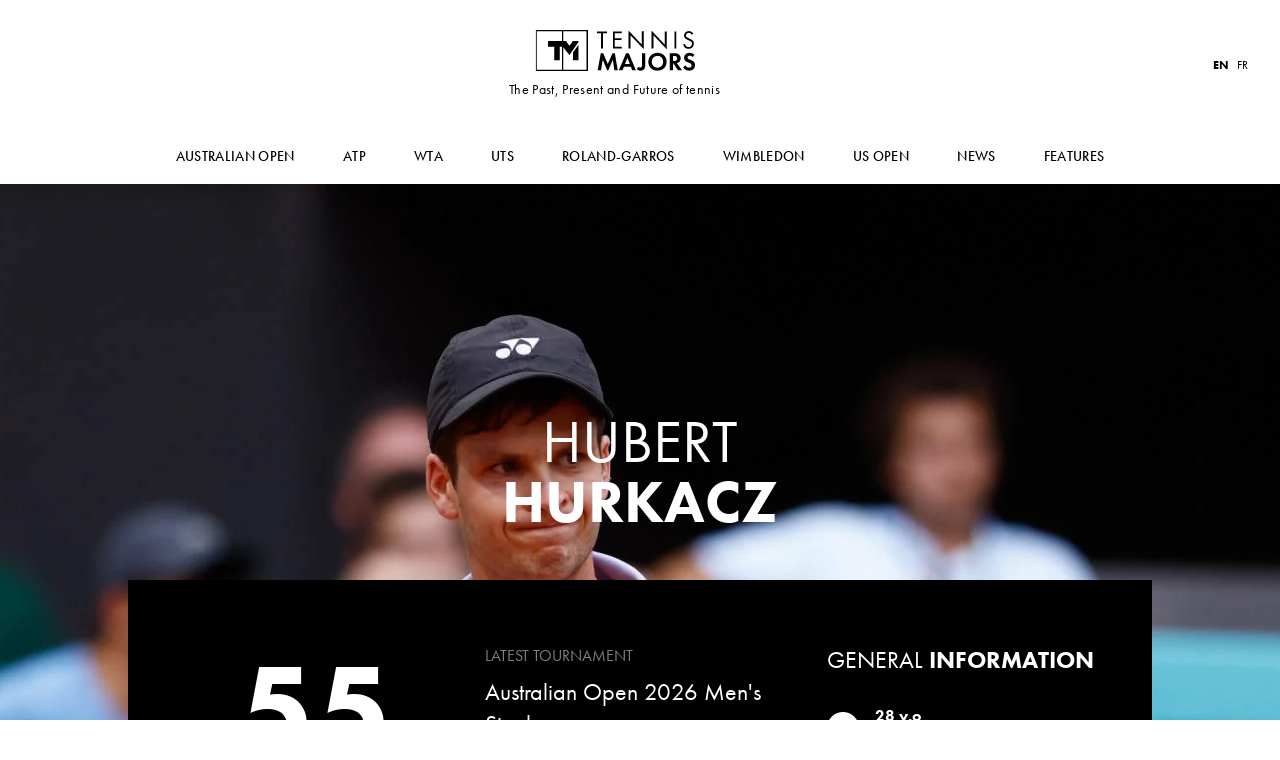

--- FILE ---
content_type: text/html; charset=UTF-8
request_url: https://www.tennismajors.com/people/hubert-hurkacz?amp
body_size: 28565
content:
<!doctype html>
<html lang="en-US">

<head>
    <meta charset="utf-8">
    <meta http-equiv="x-ua-compatible" content="ie=edge">
    <meta name="viewport" content="width=device-width, initial-scale=1, shrink-to-fit=no">
    <meta http-equiv="Content-Type" content="text/html; charset=UTF-8" />
    <meta name="theme-color" content="#000000">
            <script defer data-domain="tennismajors.com" src="https://villani.uxo.group/js/script.outbound-links.tagged-events.js">
        </script>
        <link rel="preconnect dns-prefetch" href="https://assets.tennismajors.com">
    <link rel="preconnect dns-prefetch" href="https://widget.beop.io" crossorigin>
    <link rel="preconnect" href="https://use.typekit.net/" crossorigin />
    <link rel="preload" as="style" href="https://use.typekit.net/yvr8obr.css" />
    <link rel="preload" as="image" href="https://www.tennismajors.com/app/uploads/2023/08/newsletter.webp" />
    <link rel="stylesheet" href="https://use.typekit.net/yvr8obr.css" media="print" onload="this.media='all'" />
    <noscript>
        <link rel="stylesheet" href="https://use.typekit.net/yvr8obr.css" />
    </noscript>
    <script>
        window.dataLayer = window.dataLayer || [];

        function gtag() {
            dataLayer.push(arguments);
        }
        gtag('consent', 'default', {
            'ad_storage': 'denied',
            'ad_user_data': 'denied',
            'ad_personalization': 'denied',
            'analytics_storage': 'denied',
            'region': ['AT', 'BE', 'BG', 'HR', 'CY', 'CZ', 'DK', 'EE', 'FI', 'FR', 'DE', 'GR', 'HU', 'IS', 'IE',
                'IT', 'LV', 'LI', 'LT', 'LU', 'MT', 'NL', 'NO', 'PL', 'PT', 'RO', 'SK', 'SI', 'ES', 'SE', 'GB'
            ],
            'wait_for_update': 500
        });
        gtag('consent', 'default', {
            'ad_storage': 'granted',
            'ad_user_data': 'granted',
            'ad_personalization': 'granted',
            'analytics_storage': 'granted',
            'wait_for_update': 500
        });
    </script>

    <script src="https://widgets.snack-projects.co.uk/gdpr/snack-cmp_v3.min.js" id="snack-cmp" async></script>
    <title>Hubert Hurkacz &#x2d; Tennis player &#x2d; ATP &#x2d; Tennis Majors</title>
	<style>img:is([sizes="auto" i], [sizes^="auto," i]) { contain-intrinsic-size: 3000px 1500px }</style>
	
<!-- The SEO Framework by Sybre Waaijer -->
<meta name="robots" content="max-snippet:-1,max-image-preview:large,max-video-preview:-1" />
<link rel="canonical" href="https://www.tennismajors.com/people/hubert-hurkacz" />
<link rel="next" href="https://www.tennismajors.com/people/hubert-hurkacz/page/2" />
<link rel="shortlink" href="https://www.tennismajors.com/?people=hubert-hurkacz" />
<meta name="description" content="Hubert Hurkacz is a Tennis player from . Latest news, results, stats, rankings and more." />
<meta name="theme-color" content="#020202" />
<meta property="og:type" content="website" />
<meta property="og:locale" content="en_US" />
<meta property="og:site_name" content="Tennis Majors" />
<meta property="og:title" content="Hubert Hurkacz &#x2d; Tennis player &#x2d; ATP" />
<meta property="og:description" content="Hubert Hurkacz is a Tennis player from . Latest news, results, stats, rankings and more." />
<meta property="og:url" content="https://www.tennismajors.com/people/hubert-hurkacz" />
<meta property="og:image" content="https://assets.tennismajors.com/app/uploads/2022/12/15160422/cropped-1500x5001-1.jpg" />
<meta property="og:image:width" content="1950" />
<meta property="og:image:height" content="650" />
<meta name="twitter:card" content="summary_large_image" />
<meta name="twitter:site" content="@Tennis_Majors" />
<meta name="twitter:creator" content="@Tennis_Majors" />
<meta name="twitter:title" content="Hubert Hurkacz &#x2d; Tennis player &#x2d; ATP" />
<meta name="twitter:description" content="Hubert Hurkacz is a Tennis player from . Latest news, results, stats, rankings and more." />
<meta name="twitter:image" content="https://assets.tennismajors.com/app/uploads/2022/12/15160422/cropped-1500x5001-1.jpg" />
<script type="application/ld+json">{"@context":"https://schema.org","@graph":[{"@type":"WebSite","@id":"https://www.tennismajors.com/#/schema/WebSite","url":"https://www.tennismajors.com/","name":"Tennis Majors","description":"The Past, Present and Future of tennis","inLanguage":"en-US","potentialAction":{"@type":"SearchAction","target":{"@type":"EntryPoint","urlTemplate":"https://www.tennismajors.com/search/{search_term_string}"},"query-input":"required name=search_term_string"},"publisher":{"@type":"Organization","@id":"https://www.tennismajors.com/#/schema/Organization","name":"Tennis Majors","url":"https://www.tennismajors.com/","logo":{"@type":"ImageObject","url":"https://www.tennismajors.com/app/uploads/2021/07/cropped-TMfavicon.jpg","contentUrl":"https://www.tennismajors.com/app/uploads/2021/07/cropped-TMfavicon.jpg","width":512,"height":512,"contentSize":"6465"}}},{"@type":"CollectionPage","@id":"https://www.tennismajors.com/people/hubert-hurkacz","url":"https://www.tennismajors.com/people/hubert-hurkacz","name":"Hubert Hurkacz &#x2d; Tennis player &#x2d; ATP &#x2d; Tennis Majors","description":"Hubert Hurkacz is a Tennis player from . Latest news, results, stats, rankings and more.","inLanguage":"en-US","isPartOf":{"@id":"https://www.tennismajors.com/#/schema/WebSite"},"breadcrumb":{"@type":"BreadcrumbList","@id":"https://www.tennismajors.com/#/schema/BreadcrumbList","itemListElement":[{"@type":"ListItem","position":1,"item":"https://www.tennismajors.com/","name":"Tennis Majors"},{"@type":"ListItem","position":2,"name":"Hubert Hurkacz &#x2d; Tennis player &#x2d; ATP"}]}}]}</script>
<!-- / The SEO Framework by Sybre Waaijer | 3.02ms meta | 0.16ms boot -->

<style id='safe-svg-svg-icon-style-inline-css'>
.safe-svg-cover{text-align:center}.safe-svg-cover .safe-svg-inside{display:inline-block;max-width:100%}.safe-svg-cover svg{fill:currentColor;height:100%;max-height:100%;max-width:100%;width:100%}

</style>
<style id='co-authors-plus-coauthors-style-inline-css'>
.wp-block-co-authors-plus-coauthors.is-layout-flow [class*=wp-block-co-authors-plus]{display:inline}

</style>
<style id='co-authors-plus-avatar-style-inline-css'>
.wp-block-co-authors-plus-avatar :where(img){height:auto;max-width:100%;vertical-align:bottom}.wp-block-co-authors-plus-coauthors.is-layout-flow .wp-block-co-authors-plus-avatar :where(img){vertical-align:middle}.wp-block-co-authors-plus-avatar:is(.alignleft,.alignright){display:table}.wp-block-co-authors-plus-avatar.aligncenter{display:table;margin-inline:auto}

</style>
<style id='co-authors-plus-image-style-inline-css'>
.wp-block-co-authors-plus-image{margin-bottom:0}.wp-block-co-authors-plus-image :where(img){height:auto;max-width:100%;vertical-align:bottom}.wp-block-co-authors-plus-coauthors.is-layout-flow .wp-block-co-authors-plus-image :where(img){vertical-align:middle}.wp-block-co-authors-plus-image:is(.alignfull,.alignwide) :where(img){width:100%}.wp-block-co-authors-plus-image:is(.alignleft,.alignright){display:table}.wp-block-co-authors-plus-image.aligncenter{display:table;margin-inline:auto}

</style>
<style id='posts-grid-block-posts-grid-style-inline-css'>
.wp-block-posts-grid-block-posts-grid{margin:0;padding:2rem 0}.posts-grid__header{align-items:flex-start;display:flex;height:11.5625rem;padding-top:3.125rem;position:relative;z-index:0}.posts-grid__header.has-two-lines{padding-top:2.5rem}@media(min-width:768px){.posts-grid__header{height:14.375rem;padding-top:3.125rem}.posts-grid__header.has-two-lines{height:16.25rem;padding-top:3.375rem}}.posts-grid__header.has-background,.posts-grid__header[class*="has-#"][class*=-background-color][class*="000000"]{background-color:#000}.posts-grid__header[class*="has-#"][class*=-background-color][class*=FFFFFF]{background-color:#fff}.posts-grid__header[class*="has-#"][class*=-background-color][class*="0C1F86"]{background-color:#0c1f86}.posts-grid__header[class*="has-#"][class*=-background-color][class*="0088D1"]{background-color:#0088d1}.posts-grid__header[class*="has-#"][class*=-background-color][class*=FF6B35]{background-color:#ff6b35}.posts-grid__header[class*="has-#"][class*=-background-color][class*=FFC107]{background-color:#ffc107}.posts-grid__header[class*="has-#"][class*=-background-color][class*="28A745"]{background-color:#28a745}.posts-grid__header[class*="has-#"][class*=-background-color][class*=DC3545]{background-color:#dc3545}.posts-grid__header[class*="has-#"][class*=-background-color][class*=EAFF96]{background-color:#eaff96}.posts-grid__header[class*="has-#"][class*=-background-color][class*=EE4400]{background-color:#e40}.posts-grid__header[class*="has-#"][class*=-background-color][class*="00632A"]{background-color:#00632a}.posts-grid__header.has-black-title .posts-grid__title{color:#000!important}.posts-grid__header.has-white-title .posts-grid__title{color:#fff!important}.posts-grid__header .posts-grid__header-content{padding:0 1rem;position:relative;z-index:10}.posts-grid__header .posts-grid__header-image{display:flex;justify-content:flex-end;left:50%;max-width:1280px;position:absolute;top:-1rem;transform:translateX(-50%);width:100%;z-index:1}.posts-grid__header .posts-grid__header-image img{margin-right:0;margin-top:-2rem;max-width:20rem;padding:0 1rem;width:100%}@media(min-width:768px){.posts-grid__header .posts-grid__header-image img{margin-top:-4rem;max-width:30rem}}.posts-grid__title{color:var(--wp--preset--color--primary,#000);margin:0}.posts-grid__title--first{display:block;font-size:1.875rem;line-height:1;text-transform:uppercase}@media(min-width:768px){.posts-grid__title--first{font-size:3rem}}.posts-grid__title--second{display:block;font-size:1.875rem;line-height:1;text-transform:uppercase}@media(min-width:768px){.posts-grid__title--second{font-size:3rem}}.posts-grid__container{display:grid;gap:2rem;grid-template-columns:1fr;margin-top:-4.25rem}@media(min-width:640px){.posts-grid__container{grid-template-columns:repeat(2,1fr)}}@media(min-width:1024px){.posts-grid__container{grid-template-columns:repeat(3,1fr)}}@media(min-width:768px){.posts-grid__header:not(.has-two-lines)+.posts-grid__container{margin-top:-4.875rem}}.posts-grid__item{background:var(--wp--preset--color--white,#fff);border-radius:8px;box-shadow:0 2px 8px rgba(0,0,0,.1);display:flex;flex-direction:column;overflow:hidden;transition:transform .2s ease,box-shadow .2s ease}.posts-grid__item:hover{box-shadow:0 4px 16px rgba(0,0,0,.15);transform:translateY(-2px)}.posts-grid__featured-image{aspect-ratio:16/9;overflow:hidden;position:relative}.posts-grid__featured-image a{display:block;height:100%}.posts-grid__featured-image img{height:100%;-o-object-fit:cover;object-fit:cover;transition:transform .3s ease;width:100%}.posts-grid__featured-image:hover img{transform:scale(1.05)}.posts-grid__content{display:flex;flex-direction:column;flex-grow:1;padding:1.5rem}.posts-grid__categories{display:flex;flex-wrap:wrap;gap:.5rem;margin-bottom:1rem}.posts-grid__category{background:var(--wp--preset--color--primary,#000);border-radius:4px;color:var(--wp--preset--color--white,#fff);display:inline-block;font-size:.75rem;font-weight:600;letter-spacing:.05em;padding:.25rem .75rem;text-decoration:none;text-transform:uppercase;transition:background-color .2s ease}.posts-grid__category:hover{background:var(--wp--preset--color--primary-dark,#333)}.posts-grid__post-title{font-size:1.25rem;font-weight:700;line-height:1.3;margin:0 0 1rem}.posts-grid__post-title a{color:var(--wp--preset--color--primary,#000);text-decoration:none;transition:color .2s ease}.posts-grid__post-title a:hover{color:var(--wp--preset--color--primary-dark,#333)}.posts-grid__excerpt{color:var(--wp--preset--color--secondary,#666);flex-grow:1;line-height:1.6;margin-bottom:1rem}.posts-grid__excerpt p{margin:0}.posts-grid__meta{align-items:center;color:var(--wp--preset--color--secondary,#666);display:flex;font-size:.875rem;gap:1rem;margin-top:auto}.posts-grid__date{font-weight:500}.posts-grid__author a{color:var(--wp--preset--color--secondary,#666);font-weight:500;text-decoration:none}.posts-grid__author a:hover{color:var(--wp--preset--color--primary,#000)}.posts-grid--news .posts-grid__header{margin-bottom:1.875rem;text-align:left}@media(max-width:767px){.posts-grid--news .posts-grid__header{margin-bottom:1.875rem}}.posts-grid--news .posts-grid__title--first{font-family:Futura,Arial Black,sans-serif;font-size:2.5rem;font-weight:700;letter-spacing:-.025em;line-height:1;margin-bottom:0;text-transform:uppercase}@media(max-width:767px){.posts-grid--news .posts-grid__title--first{font-size:1.5rem;letter-spacing:-.03em}}.posts-grid--news .posts-grid__container{display:flex;gap:1.25rem;margin-left:1rem;overflow-x:auto;position:relative;scroll-behavior:smooth;z-index:9;-webkit-overflow-scrolling:touch;scrollbar-width:none;-ms-overflow-style:none}.posts-grid--news .posts-grid__container::-webkit-scrollbar{display:none}@media(max-width:767px){.posts-grid--news .posts-grid__container{gap:.625rem;scroll-padding-left:1rem}}.posts-grid--news .posts-grid__item{background:transparent;border-radius:0;box-shadow:none;display:flex;flex:0 0 18.4375rem;flex-direction:column;gap:.9375rem;transition:none}.posts-grid--news .posts-grid__item:hover{box-shadow:none;transform:none}.posts-grid--news .posts-grid__featured-image{aspect-ratio:295/221.25;border-radius:6px;overflow:hidden}.posts-grid--news .posts-grid__featured-image img{height:100%;-o-object-fit:cover;object-fit:cover;width:100%}.posts-grid--news .posts-grid__content{display:flex;flex-direction:column;flex-grow:1;gap:.9375rem;padding:0}.posts-grid--news .posts-grid__categories{display:none}.posts-grid--news .posts-grid__post-title{color:#000;font-family:Futura,Arial Black,sans-serif;font-size:.875rem;font-weight:700;letter-spacing:-.03em;line-height:1;margin:0}.posts-grid--news .posts-grid__post-title a{color:#000;text-decoration:none}.posts-grid--news .posts-grid__post-title a:hover{color:#000;opacity:.8}.posts-grid--news .posts-grid__excerpt{display:none}.posts-grid--news .posts-grid__meta{display:block;margin-top:auto}.posts-grid--news .posts-grid__author,.posts-grid--news .posts-grid__date{color:#000;font-family:Futura,Arial,sans-serif;font-size:.75rem;font-weight:500;letter-spacing:-.03em;line-height:1;margin:0}.posts-grid--stories{position:relative}.posts-grid--stories .posts-grid__container{display:flex;margin-left:1rem;overflow-x:auto;padding-top:.5rem;position:relative;z-index:10;-webkit-overflow-scrolling:touch;scroll-snap-type:x mandatory;scrollbar-width:none;-ms-overflow-style:none;gap:0;grid-template-columns:unset}.posts-grid--stories .posts-grid__container::-webkit-scrollbar{display:none}@media(max-width:767px){.posts-grid--stories .posts-grid__container{scroll-padding-left:1rem}}.posts-grid--stories .posts-grid__item{background:transparent;box-shadow:none;flex:0 0 auto;margin:0 .5rem;max-width:18.4375rem;position:relative;scroll-snap-align:start;width:100vw;z-index:10}@media(min-width:768px){.posts-grid--stories .posts-grid__item{max-width:15.3125rem}}.posts-grid--stories .posts-grid__item:hover{box-shadow:none;transform:none}.posts-grid--stories .posts-grid__item .posts-grid__item-inner{border-radius:.375rem;box-shadow:0 1px 3px 0 rgba(0,0,0,.1);margin-bottom:1.5rem;overflow:hidden;padding-bottom:120%;position:relative;transition:all .15s;width:100%}.posts-grid--stories .posts-grid__item .posts-grid__item-inner:hover{box-shadow:0 20px 25px -5px rgba(0,0,0,.1);transform:translateY(-.25rem)}.posts-grid--stories .posts-grid__featured-image{aspect-ratio:unset;height:100%;left:0;position:absolute;top:0;width:100%}.posts-grid--stories .posts-grid__featured-image:before{background:linear-gradient(0deg,#000,transparent);content:"";height:100%;left:0;opacity:.1;position:absolute;top:0;transition:opacity .2s;width:100%;z-index:1}.posts-grid--stories .posts-grid__featured-image a{height:100%;width:100%}.posts-grid--stories .posts-grid__featured-image img{height:100%;left:0;-o-object-fit:cover;object-fit:cover;position:absolute;top:0;width:100%}.posts-grid--stories .posts-grid__featured-image:hover:before{opacity:0}.posts-grid--stories .posts-grid__featured-image:hover img{transform:none}.posts-grid--stories .posts-grid__story-number{align-items:center;background-color:#000;bottom:0;color:#fff;display:flex;font-size:3rem;font-weight:700;height:6rem;justify-content:center;left:0;position:absolute;width:6rem;z-index:2}.posts-grid--stories .posts-grid__content{margin-top:.5rem;padding:0}.posts-grid--stories .posts-grid__post-title{font-size:1rem;font-weight:700;line-height:1.4;margin:0}.posts-grid--stories .posts-grid__post-title a{color:#1e1e1e}.posts-grid--stories .posts-grid__post-title a:hover{color:#333}.posts-grid--stories .posts-grid__categories,.posts-grid--stories .posts-grid__excerpt,.posts-grid--stories .posts-grid__meta{display:none}.posts-grid--videos{position:relative}.posts-grid--videos .posts-grid__container{display:flex;margin-left:1rem;overflow-x:auto;overflow-y:hidden;position:relative;z-index:10;-webkit-overflow-scrolling:touch;scroll-snap-type:x mandatory;scrollbar-width:none;-ms-overflow-style:none;gap:0;grid-template-columns:unset}.posts-grid--videos .posts-grid__container::-webkit-scrollbar{display:none}@media(max-width:767px){.posts-grid--videos .posts-grid__container{scroll-padding-left:1rem}}.posts-grid--videos .posts-grid__item{background:transparent;box-shadow:none;flex:0 0 auto;height:auto;margin:0 .5rem;scroll-snap-align:start;transform:scale(1);transform-origin:center;transition:transform .5s;width:20rem}@media(min-width:768px){.posts-grid--videos .posts-grid__item{width:21.375rem}}.posts-grid--videos .posts-grid__item:hover{box-shadow:none;transform:scale(1.05)}.posts-grid--videos .posts-grid__featured-image{aspect-ratio:unset;border-radius:.5rem;overflow:hidden;padding-bottom:56.25%;position:relative;width:100%}.posts-grid--videos .posts-grid__featured-image a,.posts-grid--videos .posts-grid__featured-image img{height:100%;left:0;position:absolute;top:0;width:100%}.posts-grid--videos .posts-grid__featured-image img{-o-object-fit:cover;object-fit:cover}.posts-grid--videos .posts-grid__featured-image:after{background-image:url("data:image/svg+xml;charset=utf-8,%3Csvg xmlns=%27http://www.w3.org/2000/svg%27 viewBox=%270 0 48 48%27%3E%3Ccircle cx=%2724%27 cy=%2724%27 r=%2724%27 fill=%27rgba%280,0,0,0.7%29%27/%3E%3Cpath fill=%27%23fff%27 d=%27M20 16v16l12-8z%27/%3E%3C/svg%3E");background-position:50%;background-repeat:no-repeat;background-size:contain;content:"";height:2.5rem;left:50%;position:absolute;top:50%;transform:translate(-50%,-50%);transition:transform .2s ease;width:2.5rem;z-index:2}@media(min-width:640px){.posts-grid--videos .posts-grid__featured-image:after{height:3rem;width:3rem}}.posts-grid--videos .posts-grid__featured-image:hover img{transform:none}.posts-grid--videos .posts-grid__featured-image:hover:after{transform:translate(-50%,-50%) scale(1.1)}.posts-grid--videos .posts-grid__content{margin-top:1.25rem;padding:0;width:100%}.posts-grid--videos .posts-grid__post-title{color:#000;display:-webkit-box;font-size:1rem;font-weight:700;line-height:1.25rem;-webkit-line-clamp:3;-webkit-box-orient:vertical;margin:0;overflow:hidden}@media(min-width:768px){.posts-grid--videos .posts-grid__post-title{-webkit-line-clamp:unset}}.posts-grid--videos .posts-grid__post-title a,.posts-grid--videos .posts-grid__post-title a:hover{color:#000}.posts-grid--videos .posts-grid__meta{color:#666;font-size:.75rem;margin-top:.5rem}.posts-grid--videos .posts-grid__categories,.posts-grid--videos .posts-grid__excerpt{display:none}.posts-grid--serie{position:relative}.posts-grid--serie .posts-grid__hero-image{background-position:50%;background-repeat:no-repeat;background-size:cover;height:333px;position:absolute;right:1.8125rem;top:2.5rem;width:284px;z-index:10}@media(max-width:767px){.posts-grid--serie .posts-grid__hero-image{height:249px;right:3.4375rem;top:1.1875rem;width:213px}}.posts-grid--serie .posts-grid__header{margin-bottom:0;padding:3.5rem 0 1.875rem;position:relative;z-index:5}@media(max-width:767px){.posts-grid--serie .posts-grid__header{padding:2.5rem 0 1.875rem}}.posts-grid--serie .posts-grid__title{color:#fff;line-height:1;margin:0;text-transform:uppercase}.posts-grid--serie .posts-grid__title--first{font-family:Futura,Arial,sans-serif;font-size:2.5rem;font-weight:500;margin-bottom:-7px}@media(max-width:767px){.posts-grid--serie .posts-grid__title--first{font-size:1.5rem}}.posts-grid--serie .posts-grid__title--second{font-family:Futura,Arial Black,sans-serif;font-size:2.5rem;font-weight:700;margin-bottom:-7px}@media(max-width:767px){.posts-grid--serie .posts-grid__title--second{font-size:1.5rem}}.posts-grid--serie .posts-grid__container{display:flex;gap:1.25rem;margin-left:1rem;overflow-x:auto;position:relative;scroll-behavior:smooth;z-index:9;-webkit-overflow-scrolling:touch;padding-bottom:1rem}@media(max-width:767px){.posts-grid--serie .posts-grid__container{gap:.625rem;scroll-padding-left:1rem}}.posts-grid--serie .posts-grid__item{background:transparent;border:none;border-radius:0;box-shadow:none;display:flex;flex:0 0 295px;flex-direction:column;gap:.9375rem;transition:none}.posts-grid--serie .posts-grid__item:hover{box-shadow:none;transform:none}.posts-grid--serie .posts-grid__featured-image{aspect-ratio:768/404;border-radius:6px;overflow:hidden}.posts-grid--serie .posts-grid__featured-image img{height:100%;-o-object-fit:cover;object-fit:cover;width:100%}.posts-grid--serie .posts-grid__content{display:flex;flex-direction:column;flex-grow:1;gap:.9375rem;padding:0}.posts-grid--serie .posts-grid__categories{display:none}.posts-grid--serie .posts-grid__post-title{color:#000;font-family:Futura,Arial Black,sans-serif;font-size:.875rem;font-weight:700;letter-spacing:-.03em;line-height:1;margin:0}.posts-grid--serie .posts-grid__post-title a{color:#000;text-decoration:none}.posts-grid--serie .posts-grid__post-title a:hover{color:#000;opacity:.8}.posts-grid--serie .posts-grid__excerpt{display:none}.posts-grid--serie .posts-grid__meta{display:block;margin-top:auto}.posts-grid--serie .posts-grid__date{color:#000;font-family:Futura,Arial,sans-serif;font-size:.75rem;font-weight:500;letter-spacing:-.03em;line-height:1;margin:0;text-transform:uppercase}.posts-grid--serie .posts-grid__author{display:none}.posts-grid-editor .posts-grid__title{margin:0 0 1rem}.posts-grid-editor .posts-grid__title--first{font-size:2rem;font-weight:400}.posts-grid-editor .posts-grid__title--second{color:inherit;font-size:2rem;font-weight:400;margin-top:.5rem}.posts-selector__selected{margin-bottom:1rem}.posts-selector__selected h4{color:#1e1e1e;font-size:.875rem;font-weight:600;margin:0 0 .75rem}.posts-selector__selected-list{border:1px solid #ddd;border-radius:4px;max-height:200px;overflow-y:auto}.posts-selector__selected-item{align-items:center;border-bottom:1px solid #f0f0f0;display:flex;justify-content:space-between;padding:12px}.posts-selector__selected-item:last-child{border-bottom:none}.posts-selector__selected-content{align-items:center;display:flex;flex:1;min-width:0}.posts-selector__selected-icon{align-items:center;background:#f6f7f7;border-radius:4px;display:flex;flex-shrink:0;height:32px;justify-content:center;margin-right:12px;width:32px}.posts-selector__selected-icon svg{height:16px;width:16px;fill:#1e1e1e}.posts-selector__selected-info{flex:1;min-width:0}.posts-selector__selected-title{color:#1e1e1e;font-size:.875rem;font-weight:500;line-height:1.4;margin-bottom:2px}.posts-selector__selected-title strong{margin-right:4px}.posts-selector__selected-status{color:#757575;font-size:.75rem;font-style:italic}.posts-selector__search{margin-bottom:1rem;position:relative}.posts-selector__search-label{color:#1e1e1e;font-size:.875rem;font-weight:600;margin-bottom:8px}.posts-selector__search-input-container{position:relative}.posts-selector__search-input .components-base-control__field{margin-bottom:0}.posts-selector__search-input input{border:1px solid #949494;border-radius:4px;padding:8px 12px}.posts-selector__search-input input:focus{border-color:#007cba;box-shadow:0 0 0 1px #007cba}.posts-selector__popover .components-popover__content{max-height:300px;max-width:90vw;min-width:350px;overflow:hidden;padding:0}.posts-selector__search-results{max-height:300px;overflow-y:auto}.posts-selector__search-results .posts-selector__loading{align-items:center;color:#757575;display:flex;font-size:.875rem;gap:8px;justify-content:center;padding:16px}.posts-selector__search-item.components-menu-item__button{align-items:center;background:transparent;border:none;border-radius:0;cursor:pointer;display:flex;min-height:48px;padding:8px 12px;text-align:left;width:100%}.posts-selector__search-item.components-menu-item__button:hover{background:#f0f0f0}.posts-selector__search-item.components-menu-item__button:disabled{cursor:not-allowed;opacity:.5}.posts-selector__search-item-icon{align-items:center;background:#f6f7f7;border-radius:4px;display:flex;flex-shrink:0;height:32px;justify-content:center;margin-right:12px;width:32px}.posts-selector__search-item-icon svg{height:16px;width:16px;fill:#1e1e1e}.posts-selector__search-item-content{flex:1;margin-right:8px;min-width:0}.posts-selector__search-item-title{color:#1e1e1e;font-size:.875rem;font-weight:500;line-height:1.4;margin-bottom:2px;word-break:break-word}.posts-selector__search-item-info{color:#757575;font-size:.75rem;line-height:1.3;word-break:break-all}.posts-selector__search-item-type{background:#f6f7f7;border-radius:3px;color:#757575;flex-shrink:0;font-size:.75rem;padding:2px 6px;text-transform:lowercase}.posts-selector__actions{align-items:center;border-top:1px solid #e0e0e0;display:flex;justify-content:space-between;margin-top:1rem;padding-top:1rem}.posts-selector__count{color:#757575;font-size:.875rem;margin:0}.posts-selector__complete{background:#e7f5e7;border-radius:4px;color:#2e7d2e;font-size:.875rem;font-weight:500;margin-top:1rem;padding:1rem;text-align:center}

</style>
<link rel="stylesheet" href="https://www.tennismajors.com/app/themes/tennis-majors-v2/public/build/css/app.UR3X89Bf.css"><link rel="icon" href="https://www.tennismajors.com/app/uploads/2021/07/cropped-TMfavicon-60x60.jpg" sizes="32x32">
<link rel="icon" href="https://www.tennismajors.com/app/uploads/2021/07/cropped-TMfavicon-300x300.jpg" sizes="192x192">
<link rel="apple-touch-icon" href="https://www.tennismajors.com/app/uploads/2021/07/cropped-TMfavicon-300x300.jpg">
<meta name="msapplication-TileImage" content="https://www.tennismajors.com/app/uploads/2021/07/cropped-TMfavicon-300x300.jpg">
		<style id="wp-custom-css">
			.cmplz-soft-cookiewall {
		z-index: 99999999999;
	}

#snack_ldb {max-width: 100vw;}

@media screen and (max-width: 769px) {
	.prev-next--next.prev-next--hidden {
		transform: translateX(-100%) !important;
	}
		.prev-next--prev.prev-next--hidden {
		transform: translateX(0%) !important;
	}
}

wp-block-embed__wrapper {
	position: relative;
}

.gfield--type-honeypot {
	    display: none!important;
    left: -9000px;
    position: absolute!important;
}

.single #logo svg {
	width: auto;
}
.post-template-default iframe {
	max-width: 100% !important;
}
.post-template-default .alignfull iframe {
	max-width: 100% !important;
	width: 100%;
	height: 100%;
}

.comment-form-email #email {
	max-width: 100%;
}

.wp-embed-aspect-16-9.wp-has-aspect-ratio {
	aspect-ratio: 16 / 9;
}

.wp-block-embed__wrapper {
	position: relative;
    height: 100%;
    width: 100%;
}		</style>
		</head>

<body class="archive tax-people term-hubert-hurkacz term-19598 wp-embed-responsive wp-theme-tennis-majors-v2">
            <header id="main-header" class="relative z-30 w-full bg-white">
  <div class="relative px-4">
    <div class="relative flex flex-col w-full m-auto max-w-screen-xl">
      <!-- Full header (visible when not scrolled) -->
      <div id="full-header">
        <!-- Top section with logo, tagline and language switcher -->
        <div class="flex items-center justify-between py-6 lg:justify-between">
          <div class="flex flex-col items-center flex-1 lg:flex-1">
            <div id="logo" class="text-z max-w-logo lg:max-w-logo-large">
    <a href="https://www.tennismajors.com/">
      Tennis Majors
      <img src="https://www.tennismajors.com/app/themes/tennis-majors-v2/public/build/images/logo.BjjC0WVE.svg" class="h-[41px] w-[162px]" />
    </a>
  </div>
            <div class="mt-2 text-sm tracking-wide text-center">
              The Past, Present and Future of tennis
            </div>
          </div>
          <div id="lang-menu" class="flex items-center space-x-4 lg:static absolute top-6 right-4">
            <div class="relative flex flex-row items-center flex-grow h-16 lg:h-20">
    <div class="flex flex-col items-center flex-grow text-">
        <ul class="inline-flex space-x-2 mr-4">
                                        <li><a href="https://www.tennismajors.com" class=" text-xs font-bold  uppercase">EN</a></li>
                <li><a href="https://www.tennismajors.com/fr/" class=" text-xs uppercase">FR</a></li>
                    </ul>
    </div>
</div>
          </div>
        </div>

        <!-- Navigation menu -->
        <div class="lg:block">
          <div class="py-4 overflow-x-auto lg:overflow-x-visible">
                          <nav class="flex justify-start lg:justify-center">
    <ul class="flex space-x-8 lg:space-x-12 whitespace-nowrap">
              <li class="menu-item group relative  ">
          <a class="text-sm leading-none font-medium hover:underline uppercase tracking-wide transition-colors duration-200 "
            href="https://www.tennismajors.com/category/australian-open-news">
            Australian Open
          </a>
                  </li>
              <li class="menu-item group relative  ">
          <a class="text-sm leading-none font-medium hover:underline uppercase tracking-wide transition-colors duration-200 "
            href="https://www.tennismajors.com/category/atp">
            ATP
          </a>
                  </li>
              <li class="menu-item group relative  ">
          <a class="text-sm leading-none font-medium hover:underline uppercase tracking-wide transition-colors duration-200 "
            href="https://www.tennismajors.com/category/wta-tour-news">
            WTA
          </a>
                  </li>
              <li class="menu-item group relative  ">
          <a class="text-sm leading-none font-medium hover:underline uppercase tracking-wide transition-colors duration-200 "
            href="https://www.tennismajors.com/category/uts-news">
            UTS
          </a>
                  </li>
              <li class="menu-item group relative  ">
          <a class="text-sm leading-none font-medium hover:underline uppercase tracking-wide transition-colors duration-200 "
            href="https://www.tennismajors.com/category/roland-garros-news">
            Roland-Garros
          </a>
                  </li>
              <li class="menu-item group relative  ">
          <a class="text-sm leading-none font-medium hover:underline uppercase tracking-wide transition-colors duration-200 "
            href="https://www.tennismajors.com/category/wimbledon-news">
            Wimbledon
          </a>
                  </li>
              <li class="menu-item group relative  ">
          <a class="text-sm leading-none font-medium hover:underline uppercase tracking-wide transition-colors duration-200 "
            href="https://www.tennismajors.com/category/us-open-news">
            US Open
          </a>
                  </li>
              <li class="menu-item group relative  ">
          <a class="text-sm leading-none font-medium hover:underline uppercase tracking-wide transition-colors duration-200 "
            href="https://www.tennismajors.com/category/others-news">
            News
          </a>
                  </li>
              <li class="menu-item group relative  ">
          <a class="text-sm leading-none font-medium hover:underline uppercase tracking-wide transition-colors duration-200 "
            href="https://www.tennismajors.com/features">
            Features
          </a>
                  </li>
          </ul>
  </nav>
                      </div>
        </div>
      </div>
    </div>
  </div>

  <!-- Mobile menu -->
      <div id="menu" class="menu">
  <div class="top-0 w-full bg-black z-infinite">
    <div class="relative h-16 px-4 lg:h-20"></div>
  </div>
  <div id="menuDialogContainer"
    class="px-4 overflow-y-scroll menu-container scrollbar-hidden sm:flex sm:flex-row sm:items-center sm:overflow-y-auto">
    <div class="w-full py-16 m-auto max-w-screen-xl">
      <div class="relative">
        <h2 id="main-menu"
          class="absolute text-xs text-white uppercase -top-2 left-1 -translate-y-full transform sm:-top-4">Menu</h2>
        <nav id="menu-primary" class="menu__primary" role="navigation" aria-label="Menu principal">
          <nav class="flex justify-start lg:justify-center">
    <ul class="flex space-x-8 lg:space-x-12 whitespace-nowrap">
              <li class="menu-item group relative  ">
          <a class="text-sm leading-none font-medium hover:underline uppercase tracking-wide transition-colors duration-200 "
            href="https://www.tennismajors.com/category/australian-open-news">
            Australian Open
          </a>
                  </li>
              <li class="menu-item group relative  ">
          <a class="text-sm leading-none font-medium hover:underline uppercase tracking-wide transition-colors duration-200 "
            href="https://www.tennismajors.com/category/atp">
            ATP
          </a>
                  </li>
              <li class="menu-item group relative  ">
          <a class="text-sm leading-none font-medium hover:underline uppercase tracking-wide transition-colors duration-200 "
            href="https://www.tennismajors.com/category/wta-tour-news">
            WTA
          </a>
                  </li>
              <li class="menu-item group relative  ">
          <a class="text-sm leading-none font-medium hover:underline uppercase tracking-wide transition-colors duration-200 "
            href="https://www.tennismajors.com/category/uts-news">
            UTS
          </a>
                  </li>
              <li class="menu-item group relative  ">
          <a class="text-sm leading-none font-medium hover:underline uppercase tracking-wide transition-colors duration-200 "
            href="https://www.tennismajors.com/category/roland-garros-news">
            Roland-Garros
          </a>
                  </li>
              <li class="menu-item group relative  ">
          <a class="text-sm leading-none font-medium hover:underline uppercase tracking-wide transition-colors duration-200 "
            href="https://www.tennismajors.com/category/wimbledon-news">
            Wimbledon
          </a>
                  </li>
              <li class="menu-item group relative  ">
          <a class="text-sm leading-none font-medium hover:underline uppercase tracking-wide transition-colors duration-200 "
            href="https://www.tennismajors.com/category/us-open-news">
            US Open
          </a>
                  </li>
              <li class="menu-item group relative  ">
          <a class="text-sm leading-none font-medium hover:underline uppercase tracking-wide transition-colors duration-200 "
            href="https://www.tennismajors.com/category/others-news">
            News
          </a>
                  </li>
              <li class="menu-item group relative  ">
          <a class="text-sm leading-none font-medium hover:underline uppercase tracking-wide transition-colors duration-200 "
            href="https://www.tennismajors.com/features">
            Features
          </a>
                  </li>
          </ul>
  </nav>
        </nav>
      </div>
    </div>
  </div>
</div>
  </header>
    <main id="primary" class="main">
                <section class="w-full">
  <div class="relative">

    <figure class="aspect-[4/5] max-h-[75vh] w-full overflow-hidden bg-slate-400 md:aspect-[16/9]">
        <img src="https://www.tennismajors.com/app/uploads/2023/05/PANORAMIC_264629_0028-1.jpg" class="object-cover w-auto h-full" alt="Hubert Hurkacz">
    </figure>
    <h1 class="absolute left-0 right-0 text-5xl text-center text-white uppercase bottom-36 md:bottom-48 md:text-6xl">
      <span>Hubert</span><br><span class="font-bold">Hurkacz</span>
    </h1>
  </div>
  <div class="relative mx-auto grid-cols-3 md:-mt-36 md:grid md:max-w-5xl md:bg-black md:py-16">
    <div
      class="relative z-10 items-center justify-center px-4 py-6 mx-4 -mt-24 text-white bg-black grid-cols grid grid-cols-5 md:col-span-2 md:mt-0 md:grid-cols-2 md:py-0">
      <div class="col-span-2 md:col-span-1 md:flex md:h-full md:flex-col">
        <div class="font-bold text-center text-7xl md:mb-auto md:text-9xl">55</div>
        <div class="font-medium text-center uppercase md:text-4xl">Current rank</div>
      </div>
      <div class="pl-4 col-span-3 md:col-span-1 md:flex md:h-full md:flex-col">
        <p class="mb-2 text-sm font-normal uppercase opacity-50 md:text-base">Latest tournament</p>
        <p class="mb-4 md:mb-auto md:text-2xl">
                                    Australian Open 2026 Men&#039;s Singles
                                                                                                                      </p>
        <p class="mb-2 text-sm font-normal uppercase opacity-50 md:text-base">5 latest results</p>
        <div class="inline-flex gap-x-[5px]">
                      <a href="https://www.tennismajors.com/matches/atp/australian-open/hubert-hurkacz-vs-ethan-quinn"
              class=" flex h-7 w-7 items-center justify-center rounded-full border border-white text-sm uppercase md:h-11 md:w-11">L</a>
                      <a href="https://www.tennismajors.com/matches/atp/australian-open/hubert-hurkacz-vs-zizou-bergs"
              class=" bg-white text-black  flex h-7 w-7 items-center justify-center rounded-full border border-white text-sm uppercase md:h-11 md:w-11">W</a>
                      <a href="https://www.tennismajors.com/matches/atp/libema-open/mark-lajal-vs-hubert-hurkacz"
              class=" flex h-7 w-7 items-center justify-center rounded-full border border-white text-sm uppercase md:h-11 md:w-11">L</a>
                      <a href="https://www.tennismajors.com/matches/atp/libema-open/roberto-bautista-agut-vs-hubert-hurkacz-2"
              class=" bg-white text-black  flex h-7 w-7 items-center justify-center rounded-full border border-white text-sm uppercase md:h-11 md:w-11">W</a>
                      <a href="https://www.tennismajors.com/matches/atp/french-open/hubert-hurkacz-vs-joao-fonseca"
              class=" flex h-7 w-7 items-center justify-center rounded-full border border-white text-sm uppercase md:h-11 md:w-11">L</a>
                  </div>
      </div>
    </div>
    <div class="flex flex-col mx-4 mt-10 md:col-span-1 md:mt-auto">
      <h2 class="text-2xl uppercase mb-7 md:text-white"><span>General</span><span
          class="font-bold"> information</span></h2>
      <div class="inline-flex mb-4 md:mb-2">
        <figure class="p-6 text-white bg-black rounded-full md:my-auto md:bg-white md:p-2 md:text-black">
          <svg xmlns="http://www.w3.org/2000/svg" viewBox="0 0 24 26" class="w-6 h-6 md:h-4 md:w-4 fill-current"><path fill="currentColor" d="M17.8664 2.94821v1.3404c0 .29621-.2388.53625-.5335.53625-.2947 0-.5335-.24004-.5335-.53625v-1.3404h-4.2666v1.3404c0 .29621-.2388.53625-.5335.53625-.2947 0-.5335-.24004-.5335-.53625v-1.3404H7.19921v1.3404c0 .29621-.2388.53625-.53349.53625-.2947 0-.5335-.24004-.5335-.53625v-1.3404H2.93308c-1.03097 0-1.86655.8399-1.86655 1.87618v3.0824H22.933V4.82486c0-1.03629-.8356-1.87618-1.8665-1.87618h-3.2001v-.00047ZM6.13314 1.87618V.53625c0-.296214.23881-.53625.5335-.53625s.5335.240036.5335.53625v1.34039h4.26656V.53625c0-.296214.2388-.53625.5335-.53625.2947 0 .5335.240036.5335.53625v1.34039h4.2666V.53625c0-.296214.2388-.53625.5335-.53625.2947 0 .5335.240036.5335.53625v1.34039h3.2001c1.6199 0 2.9331 1.31997 2.9331 2.94822V23.0518C24.0005 24.68 22.6873 26 21.0674 26H2.93308C1.31319 26 0 24.68 0 23.0518V4.82486c0-1.62825 1.31319-2.94822 2.93308-2.94822h3.20006v-.00046ZM1.06653 8.97929V23.0513c0 1.0363.83558 1.8762 1.86655 1.8762H21.0665c1.0309 0 1.8665-.8399 1.8665-1.8762V8.97929H1.06653ZM12.1333 15.814c-1.3991 0-2.53312-1.1398-2.53312-2.5461s1.13402-2.5461 2.53312-2.5461c1.3991 0 2.533 1.1398 2.533 2.5461s-1.1339 2.5461-2.533 2.5461Zm-1.2001.8042h2.4001c1.9146 0 3.4666 1.56 3.4666 3.4844v3.2166H7.46666v-3.2166c0-1.9244 1.55199-3.4844 3.46654-3.4844Z"/></svg>
        </figure>
        <div class="my-auto ml-4">
          <p class="text-2xl font-bold md:text-base md:text-white">28 y.o</p>
          <p class="md:text-white">February 11, 1997</p>
        </div>
      </div>
      <div class="inline-flex mb-4 md:col-span-1 md:mb-2">
        <figure class="p-6 text-white bg-black rounded-full md:my-auto md:bg-white md:p-2 md:text-black">
          <svg xmlns="http://www.w3.org/2000/svg" viewBox="0 0 19 23" class="w-6 h-6 md:h-4 md:w-4 fill-current"><path fill="currentColor" d="M16.215 2.78837C14.3635.926032 11.9316 0 9.50037 0 7.06915 0 4.63665.926032 2.78572 2.78837c-3.714009 3.7253-3.714009 9.75643 0 13.47653L9.50037 23l6.71463-6.7351c1.8567-1.8572 2.7857-4.2964 2.7857-6.73505 0-2.43925-.9283-4.87851-2.7857-6.74084v-.00064ZM9.50037 14.0137c-2.47025 0-4.47089-2.0067-4.47089-4.48449 0-2.47776 2.00064-4.49026 4.47089-4.49026 2.47023 0 4.47093 2.01186 4.47093 4.49026 0 2.47839-2.0007 4.48449-4.47093 4.48449Z"/></svg>
        </figure>
        <div class="my-auto ml-4">
          <p class="text-2xl font-bold md:text-base md:text-white">Poland</p>
          <p class="md:text-white">Wroclaw</p>
        </div>
      </div>
      <div class="inline-flex">
        <figure class="p-6 text-white bg-black rounded-full md:my-auto md:bg-white md:p-2 md:text-black">
          <svg xmlns="http://www.w3.org/2000/svg" viewBox="0 0 10 26" class="w-6 h-6 md:h-4 md:w-4 fill-current"><path fill="currentColor" d="M5.76905 7.265v11.4708h3.46064c.62984 0 .99261.7118.62004 1.217l-4.22962 5.7354c-.30722.4165-.93286.4165-1.24008 0L.150408 19.9523c-.372584-.5052-.009805-1.2169.620039-1.2169H4.23109V7.265H.770447c-.629844 0-.992623-.71177-.620039-1.21692L4.38003.312659c.30722-.416472.93286-.416472 1.24008 0L9.84973 6.04808c.37257.50515.0098 1.21692-.62004 1.21692H5.76905Z"/></svg>
        </figure>
        <div class="my-auto ml-4">
          <p class="text-2xl font-bold md:text-base md:text-white">6&#039; 5&quot;</p>
          <p class="md:text-white">196 cm</p>
        </div>
      </div>
    </div>
  </div>
</section>
<div style="display: flex; align-items: center; justify-content: center; margin: 10px auto; text-align: center; width: 100%; min-height: 250px;">
  <div id="snack_ldb"></div>
</div>

<div class="mx-auto grid-cols-2 md:grid md:max-w-5xl">
  <div class="flex flex-col mx-4 mt-10 md:order-2">
  <h2 class="text-2xl uppercase md:mb-6"><span>Ranking</span><span class="font-bold">
      evolution</span></h2>
  <div class="content-visibility-auto">
  <div class="px-4 py-2 text-xs uppercase grid grid-cols-3 space-x-2">
    <div class="col-span-1">Update</div>
    <div class="mx-auto text-center col-span-1">Rank</div>
    <div class="mx-auto text-center col-span-1">Trend</div>
  </div>
      <div class="px-4 py-2 even:bg-blanc player grid grid-cols-3 first:font-bold">
      <div class="col-span-1 md:col-span-1">2026-01-19</div>
      <div class="flex items-center mx-auto font-bold text-center col-span-1 md:col-span-1">55</div>
      <div class="flex items-center mx-auto text-center col-span-1 md:col-span-1"><img src="https://www.tennismajors.com/app/themes/tennis-majors-v2/public/build/images/down.Daz8208p.svg" class="ranking__gap rounded-full w-5 h-5" alt="" /></div>
    </div>
      <div class="px-4 py-2 even:bg-blanc player grid grid-cols-3 first:font-bold">
      <div class="col-span-1 md:col-span-1">2026-01-12</div>
      <div class="flex items-center mx-auto font-bold text-center col-span-1 md:col-span-1">83</div>
      <div class="flex items-center mx-auto text-center col-span-1 md:col-span-1"><img src="https://www.tennismajors.com/app/themes/tennis-majors-v2/public/build/images/down.Daz8208p.svg" class="ranking__gap rounded-full w-5 h-5" alt="" /></div>
    </div>
      <div class="px-4 py-2 even:bg-blanc player grid grid-cols-3 first:font-bold">
      <div class="col-span-1 md:col-span-1">2025-11-17</div>
      <div class="flex items-center mx-auto font-bold text-center col-span-1 md:col-span-1">73</div>
      <div class="flex items-center mx-auto text-center col-span-1 md:col-span-1"><img src="https://www.tennismajors.com/app/themes/tennis-majors-v2/public/build/images/up.C5ckbvLW.svg" class="ranking__gap rounded-full w-5 h-5" alt="" /></div>
    </div>
      <div class="px-4 py-2 even:bg-blanc player grid grid-cols-3 first:font-bold">
      <div class="col-span-1 md:col-span-1">2025-11-11</div>
      <div class="flex items-center mx-auto font-bold text-center col-span-1 md:col-span-1">75</div>
      <div class="flex items-center mx-auto text-center col-span-1 md:col-span-1"><img src="https://www.tennismajors.com/app/themes/tennis-majors-v2/public/build/images/up.C5ckbvLW.svg" class="ranking__gap rounded-full w-5 h-5" alt="" /></div>
    </div>
      <div class="px-4 py-2 even:bg-blanc player grid grid-cols-3 first:font-bold">
      <div class="col-span-1 md:col-span-1">2025-10-06</div>
      <div class="flex items-center mx-auto font-bold text-center col-span-1 md:col-span-1">78</div>
      <div class="flex items-center mx-auto text-center col-span-1 md:col-span-1"><img src="https://www.tennismajors.com/app/themes/tennis-majors-v2/public/build/images/down.Daz8208p.svg" class="ranking__gap rounded-full w-5 h-5" alt="" /></div>
    </div>
      <div class="px-4 py-2 even:bg-blanc player grid grid-cols-3 first:font-bold">
      <div class="col-span-1 md:col-span-1">2025-08-25</div>
      <div class="flex items-center mx-auto font-bold text-center col-span-1 md:col-span-1">68</div>
      <div class="flex items-center mx-auto text-center col-span-1 md:col-span-1"><img src="https://www.tennismajors.com/app/themes/tennis-majors-v2/public/build/images/down.Daz8208p.svg" class="ranking__gap rounded-full w-5 h-5" alt="" /></div>
    </div>
      <div class="px-4 py-2 even:bg-blanc player grid grid-cols-3 first:font-bold">
      <div class="col-span-1 md:col-span-1">2025-08-20</div>
      <div class="flex items-center mx-auto font-bold text-center col-span-1 md:col-span-1">67</div>
      <div class="flex items-center mx-auto text-center col-span-1 md:col-span-1"><img src="https://www.tennismajors.com/app/themes/tennis-majors-v2/public/build/images/down.Daz8208p.svg" class="ranking__gap rounded-full w-5 h-5" alt="" /></div>
    </div>
      <div class="px-4 py-2 even:bg-blanc player grid grid-cols-3 first:font-bold">
      <div class="col-span-1 md:col-span-1">2025-08-11</div>
      <div class="flex items-center mx-auto font-bold text-center col-span-1 md:col-span-1">40</div>
      <div class="flex items-center mx-auto text-center col-span-1 md:col-span-1"><img src="https://www.tennismajors.com/app/themes/tennis-majors-v2/public/build/images/down.Daz8208p.svg" class="ranking__gap rounded-full w-5 h-5" alt="" /></div>
    </div>
      <div class="px-4 py-2 even:bg-blanc player grid grid-cols-3 first:font-bold">
      <div class="col-span-1 md:col-span-1">2025-08-04</div>
      <div class="flex items-center mx-auto font-bold text-center col-span-1 md:col-span-1">37</div>
      <div class="flex items-center mx-auto text-center col-span-1 md:col-span-1"><img src="https://www.tennismajors.com/app/themes/tennis-majors-v2/public/build/images/up.C5ckbvLW.svg" class="ranking__gap rounded-full w-5 h-5" alt="" /></div>
    </div>
      <div class="px-4 py-2 even:bg-blanc player grid grid-cols-3 first:font-bold">
      <div class="col-span-1 md:col-span-1">2025-07-21</div>
      <div class="flex items-center mx-auto font-bold text-center col-span-1 md:col-span-1">38</div>
      <div class="flex items-center mx-auto text-center col-span-1 md:col-span-1"><img src="https://www.tennismajors.com/app/themes/tennis-majors-v2/public/build/images/up.C5ckbvLW.svg" class="ranking__gap rounded-full w-5 h-5" alt="" /></div>
    </div>
  </div>
</div>
  <div class="flex flex-col mx-4 mt-10 md:mb-6">
  <h2 class="text-2xl uppercase mb-7"><span>Past 20</span><span class="font-bold">
      results</span></h2>
  <div id="match-list" class="">
          <div>
        <div class="match-item mb-5">
  <h3 class="capitalize opacity-70">January 22, 2026,
    Australian Open 2026 Men&#039;s Singles,
    ATP,
    Second round, Hard</h3>
  <div class="grid overflow-hidden rounded-lg border-[0.5px] border-black bg-white">
    <div
      class="border-transparent col-auto grid min-h-[65px] grid-cols-12 items-center justify-center border-b-[0.5px] border-l-4 border-b-black">
      <a  href="https://www.tennismajors.com/people/hubert-hurkacz"  class="col-span-8 grid grid-cols-12 ">
  <span class="w-5 h-5 mx-2 my-auto overflow-hidden rounded-full col-span-2">
          <img src="https://www.tennismajors.com/app/themes/tennis-majors-v2/public/build/images/POL.jl6riBSr.svg" class="w-5 h-5 border border-white rounded-full" />
      </span>
  <div class="col-span-10">
    <h3 class=" uppercase text-[14px]">
      Hubert Hurkacz</h3>
      </div>

</a>
              <a href="https://www.tennismajors.com/matches/atp/australian-open/hubert-hurkacz-vs-ethan-quinn" class="col-span-4 grid grid-cols-6">
                      <div class=" col-span-1">
          4</div>
              <div class=" col-span-1">
          6</div>
              <div class=" col-span-1">
          1</div>
                  </a>
    </div>
    <div
      class="border-black col-auto grid min-h-[65px] grid-cols-12 items-center justify-center border-l-4">
      <a  href="https://www.tennismajors.com/people/ethan-quinn"  class="col-span-8 grid grid-cols-12 ">
  <span class="w-5 h-5 mx-2 my-auto overflow-hidden rounded-full col-span-2">
          <img src="https://www.tennismajors.com/app/themes/tennis-majors-v2/public/build/images/USA.Bd9dYj6g.svg" class="w-5 h-5 border border-white rounded-full" />
      </span>
  <div class="col-span-10">
    <h3 class=" font-bold  uppercase text-[14px]">
      Ethan Quinn</h3>
      </div>

</a>
              <a href="https://www.tennismajors.com/matches/atp/australian-open/hubert-hurkacz-vs-ethan-quinn" class="col-span-4 grid grid-cols-6">
                      <div class="font-bold col-span-1">
          6</div>
              <div class="font-bold col-span-1">
          7</div>
              <div class="font-bold col-span-1">
          6</div>
                  </a>
    </div>
  </div>
</div>
      </div>
          <div>
        <div class="match-item mb-5">
  <h3 class="capitalize opacity-70">January 20, 2026,
    Australian Open 2026 Men&#039;s Singles,
    ATP,
    First round, Hard</h3>
  <div class="grid overflow-hidden rounded-lg border-[0.5px] border-black bg-white">
    <div
      class="border-black col-auto grid min-h-[65px] grid-cols-12 items-center justify-center border-b-[0.5px] border-l-4 border-b-black">
      <a  href="https://www.tennismajors.com/people/hubert-hurkacz"  class="col-span-8 grid grid-cols-12 ">
  <span class="w-5 h-5 mx-2 my-auto overflow-hidden rounded-full col-span-2">
          <img src="https://www.tennismajors.com/app/themes/tennis-majors-v2/public/build/images/POL.jl6riBSr.svg" class="w-5 h-5 border border-white rounded-full" />
      </span>
  <div class="col-span-10">
    <h3 class=" font-bold  uppercase text-[14px]">
      Hubert Hurkacz</h3>
      </div>

</a>
              <a href="https://www.tennismajors.com/matches/atp/australian-open/hubert-hurkacz-vs-zizou-bergs" class="col-span-4 grid grid-cols-6">
                      <div class=" col-span-1">
          6</div>
              <div class="font-bold col-span-1">
          7</div>
              <div class="font-bold col-span-1">
          6</div>
              <div class="font-bold col-span-1">
          6</div>
                  </a>
    </div>
    <div
      class="border-transparent col-auto grid min-h-[65px] grid-cols-12 items-center justify-center border-l-4">
      <a  href="https://www.tennismajors.com/people/zizou-bergs"  class="col-span-8 grid grid-cols-12 ">
  <span class="w-5 h-5 mx-2 my-auto overflow-hidden rounded-full col-span-2">
          <img src="https://www.tennismajors.com/app/themes/tennis-majors-v2/public/build/images/BEL.hI05Ag8w.svg" class="w-5 h-5 border border-white rounded-full" />
      </span>
  <div class="col-span-10">
    <h3 class=" uppercase text-[14px]">
      Zizou Bergs</h3>
      </div>

</a>
              <a href="https://www.tennismajors.com/matches/atp/australian-open/hubert-hurkacz-vs-zizou-bergs" class="col-span-4 grid grid-cols-6">
                      <div class="font-bold col-span-1">
          7</div>
              <div class=" col-span-1">
          6</div>
              <div class=" col-span-1">
          3</div>
              <div class=" col-span-1">
          3</div>
                  </a>
    </div>
  </div>
</div>
      </div>
          <div>
        <div class="match-item mb-5">
  <h3 class="capitalize opacity-70">June 12, 2025,
    Libéma Open 2025 Men&#039;s Singles,
    ATP,
    Round of 16, Grass</h3>
  <div class="grid overflow-hidden rounded-lg border-[0.5px] border-black bg-white">
    <div
      class="border-transparent col-auto grid min-h-[65px] grid-cols-12 items-center justify-center border-b-[0.5px] border-l-4 border-b-black">
      <a  href="https://www.tennismajors.com/people/hubert-hurkacz"  class="col-span-8 grid grid-cols-12 ">
  <span class="w-5 h-5 mx-2 my-auto overflow-hidden rounded-full col-span-2">
          <img src="https://www.tennismajors.com/app/themes/tennis-majors-v2/public/build/images/POL.jl6riBSr.svg" class="w-5 h-5 border border-white rounded-full" />
      </span>
  <div class="col-span-10">
    <h3 class=" uppercase text-[14px]">
      Hubert Hurkacz</h3>
          <p class="text-[10px] opacity-60">(5)</p>
      </div>

</a>
              <a href="https://www.tennismajors.com/matches/atp/libema-open/mark-lajal-vs-hubert-hurkacz" class="col-span-4 grid grid-cols-6">
                      <div class="col-span-1"></div>
                  </a>
    </div>
    <div
      class="border-black col-auto grid min-h-[65px] grid-cols-12 items-center justify-center border-l-4">
      <a  href="https://www.tennismajors.com/people/mark-lajal"  class="col-span-8 grid grid-cols-12 ">
  <span class="w-5 h-5 mx-2 my-auto overflow-hidden rounded-full col-span-2">
          <img src="https://www.tennismajors.com/app/themes/tennis-majors-v2/public/build/images/EST.Cg_xYV4v.svg" class="w-5 h-5 border border-white rounded-full" />
      </span>
  <div class="col-span-10">
    <h3 class=" font-bold  uppercase text-[14px]">
      Mark Lajal</h3>
          <p class="text-[10px] opacity-60">(Q)</p>
      </div>

</a>
              <a href="https://www.tennismajors.com/matches/atp/libema-open/mark-lajal-vs-hubert-hurkacz" class="col-span-4 grid grid-cols-6">
                      <div class="col-span-1"></div>
                  </a>
    </div>
  </div>
</div>
      </div>
          <div>
        <div class="match-item mb-5">
  <h3 class="capitalize opacity-70">June 11, 2025,
    Libéma Open 2025 Men&#039;s Singles,
    ATP,
    Third round, Grass</h3>
  <div class="grid overflow-hidden rounded-lg border-[0.5px] border-black bg-white">
    <div
      class="border-black col-auto grid min-h-[65px] grid-cols-12 items-center justify-center border-b-[0.5px] border-l-4 border-b-black">
      <a  href="https://www.tennismajors.com/people/hubert-hurkacz"  class="col-span-8 grid grid-cols-12 ">
  <span class="w-5 h-5 mx-2 my-auto overflow-hidden rounded-full col-span-2">
          <img src="https://www.tennismajors.com/app/themes/tennis-majors-v2/public/build/images/POL.jl6riBSr.svg" class="w-5 h-5 border border-white rounded-full" />
      </span>
  <div class="col-span-10">
    <h3 class=" font-bold  uppercase text-[14px]">
      Hubert Hurkacz</h3>
          <p class="text-[10px] opacity-60">(5)</p>
      </div>

</a>
              <a href="https://www.tennismajors.com/matches/atp/libema-open/roberto-bautista-agut-vs-hubert-hurkacz-2" class="col-span-4 grid grid-cols-6">
                      <div class="font-bold col-span-1">
          7</div>
              <div class="font-bold col-span-1">
          6</div>
                  </a>
    </div>
    <div
      class="border-transparent col-auto grid min-h-[65px] grid-cols-12 items-center justify-center border-l-4">
      <a  href="https://www.tennismajors.com/people/roberto-bautista-agut"  class="col-span-8 grid grid-cols-12 ">
  <span class="w-5 h-5 mx-2 my-auto overflow-hidden rounded-full col-span-2">
          <img src="https://www.tennismajors.com/app/themes/tennis-majors-v2/public/build/images/ESP.-B7UgIMY.svg" class="w-5 h-5 border border-white rounded-full" />
      </span>
  <div class="col-span-10">
    <h3 class=" uppercase text-[14px]">
      Roberto Bautista Agut</h3>
      </div>

</a>
              <a href="https://www.tennismajors.com/matches/atp/libema-open/roberto-bautista-agut-vs-hubert-hurkacz-2" class="col-span-4 grid grid-cols-6">
                      <div class=" col-span-1">
          6</div>
              <div class=" col-span-1">
          4</div>
                  </a>
    </div>
  </div>
</div>
      </div>
          <div>
        <div class="match-item mb-5">
  <h3 class="capitalize opacity-70">May 27, 2025,
    Roland Garros 2025 Men&#039;s Singles,
    ATP,
    First round, Clay</h3>
  <div class="grid overflow-hidden rounded-lg border-[0.5px] border-black bg-white">
    <div
      class="border-transparent col-auto grid min-h-[65px] grid-cols-12 items-center justify-center border-b-[0.5px] border-l-4 border-b-black">
      <a  href="https://www.tennismajors.com/people/hubert-hurkacz"  class="col-span-8 grid grid-cols-12 ">
  <span class="w-5 h-5 mx-2 my-auto overflow-hidden rounded-full col-span-2">
          <img src="https://www.tennismajors.com/app/themes/tennis-majors-v2/public/build/images/POL.jl6riBSr.svg" class="w-5 h-5 border border-white rounded-full" />
      </span>
  <div class="col-span-10">
    <h3 class=" uppercase text-[14px]">
      Hubert Hurkacz</h3>
          <p class="text-[10px] opacity-60">(30)</p>
      </div>

</a>
              <a href="https://www.tennismajors.com/matches/atp/french-open/hubert-hurkacz-vs-joao-fonseca" class="col-span-4 grid grid-cols-6">
                      <div class=" col-span-1">
          2</div>
              <div class=" col-span-1">
          4</div>
              <div class=" col-span-1">
          2</div>
                  </a>
    </div>
    <div
      class="border-black col-auto grid min-h-[65px] grid-cols-12 items-center justify-center border-l-4">
      <a  href="https://www.tennismajors.com/people/joao-fonseca"  class="col-span-8 grid grid-cols-12 ">
  <span class="w-5 h-5 mx-2 my-auto overflow-hidden rounded-full col-span-2">
          <img src="https://www.tennismajors.com/app/themes/tennis-majors-v2/public/build/images/BRA.BevDKjWV.svg" class="w-5 h-5 border border-white rounded-full" />
      </span>
  <div class="col-span-10">
    <h3 class=" font-bold  uppercase text-[14px]">
      Joao Fonseca</h3>
      </div>

</a>
              <a href="https://www.tennismajors.com/matches/atp/french-open/hubert-hurkacz-vs-joao-fonseca" class="col-span-4 grid grid-cols-6">
                      <div class="font-bold col-span-1">
          6</div>
              <div class="font-bold col-span-1">
          6</div>
              <div class="font-bold col-span-1">
          6</div>
                  </a>
    </div>
  </div>
</div>
      </div>
          <div>
        <div class="match-item mb-5">
  <h3 class="capitalize opacity-70">May 24, 2025,
    Gonet Geneva Open 2025 Men&#039;s Singles,
    ATP,
    Final, Clay</h3>
  <div class="grid overflow-hidden rounded-lg border-[0.5px] border-black bg-white">
    <div
      class="border-transparent col-auto grid min-h-[65px] grid-cols-12 items-center justify-center border-b-[0.5px] border-l-4 border-b-black">
      <a  href="https://www.tennismajors.com/people/hubert-hurkacz"  class="col-span-8 grid grid-cols-12 ">
  <span class="w-5 h-5 mx-2 my-auto overflow-hidden rounded-full col-span-2">
          <img src="https://www.tennismajors.com/app/themes/tennis-majors-v2/public/build/images/POL.jl6riBSr.svg" class="w-5 h-5 border border-white rounded-full" />
      </span>
  <div class="col-span-10">
    <h3 class=" uppercase text-[14px]">
      Hubert Hurkacz</h3>
          <p class="text-[10px] opacity-60">(6)</p>
      </div>

</a>
              <a href="https://www.tennismajors.com/matches/atp/gonet-geneva-open/hubert-hurkacz-vs-novak-djokovic-2" class="col-span-4 grid grid-cols-6">
                      <div class="font-bold col-span-1">
          7</div>
              <div class=" col-span-1">
          6</div>
              <div class=" col-span-1">
          6</div>
                  </a>
    </div>
    <div
      class="border-black col-auto grid min-h-[65px] grid-cols-12 items-center justify-center border-l-4">
      <a  href="https://www.tennismajors.com/people/novak-djokovic"  class="col-span-8 grid grid-cols-12 ">
  <span class="w-5 h-5 mx-2 my-auto overflow-hidden rounded-full col-span-2">
          <img src="https://www.tennismajors.com/app/themes/tennis-majors-v2/public/build/images/SRB.CYGINAFO.svg" class="w-5 h-5 border border-white rounded-full" />
      </span>
  <div class="col-span-10">
    <h3 class=" font-bold  uppercase text-[14px]">
      Novak Djokovic</h3>
          <p class="text-[10px] opacity-60">(2)</p>
      </div>

</a>
              <a href="https://www.tennismajors.com/matches/atp/gonet-geneva-open/hubert-hurkacz-vs-novak-djokovic-2" class="col-span-4 grid grid-cols-6">
                      <div class=" col-span-1">
          5</div>
              <div class="font-bold col-span-1">
          7</div>
              <div class="font-bold col-span-1">
          7</div>
                  </a>
    </div>
  </div>
</div>
      </div>
          <div>
        <div class="match-item mb-5">
  <h3 class="capitalize opacity-70">May 23, 2025,
    Gonet Geneva Open 2025 Men&#039;s Singles,
    ATP,
    Semi-final, Clay</h3>
  <div class="grid overflow-hidden rounded-lg border-[0.5px] border-black bg-white">
    <div
      class="border-black col-auto grid min-h-[65px] grid-cols-12 items-center justify-center border-b-[0.5px] border-l-4 border-b-black">
      <a  href="https://www.tennismajors.com/people/hubert-hurkacz"  class="col-span-8 grid grid-cols-12 ">
  <span class="w-5 h-5 mx-2 my-auto overflow-hidden rounded-full col-span-2">
          <img src="https://www.tennismajors.com/app/themes/tennis-majors-v2/public/build/images/POL.jl6riBSr.svg" class="w-5 h-5 border border-white rounded-full" />
      </span>
  <div class="col-span-10">
    <h3 class=" font-bold  uppercase text-[14px]">
      Hubert Hurkacz</h3>
          <p class="text-[10px] opacity-60">(6)</p>
      </div>

</a>
              <a href="https://www.tennismajors.com/matches/atp/gonet-geneva-open/hubert-hurkacz-vs-sebastian-ofner" class="col-span-4 grid grid-cols-6">
                      <div class="font-bold col-span-1">
          6</div>
              <div class="font-bold col-span-1">
          6</div>
                  </a>
    </div>
    <div
      class="border-transparent col-auto grid min-h-[65px] grid-cols-12 items-center justify-center border-l-4">
      <a  href="https://www.tennismajors.com/people/sebastian-ofner"  class="col-span-8 grid grid-cols-12 ">
  <span class="w-5 h-5 mx-2 my-auto overflow-hidden rounded-full col-span-2">
          <img src="https://www.tennismajors.com/app/themes/tennis-majors-v2/public/build/images/AUT.Bd1UH8n6.svg" class="w-5 h-5 border border-white rounded-full" />
      </span>
  <div class="col-span-10">
    <h3 class=" uppercase text-[14px]">
      Sebastian Ofner</h3>
          <p class="text-[10px] opacity-60">(Q)</p>
      </div>

</a>
              <a href="https://www.tennismajors.com/matches/atp/gonet-geneva-open/hubert-hurkacz-vs-sebastian-ofner" class="col-span-4 grid grid-cols-6">
                      <div class=" col-span-1">
          3</div>
              <div class=" col-span-1">
          4</div>
                  </a>
    </div>
  </div>
</div>
      </div>
          <div>
        <div class="match-item mb-5">
  <h3 class="capitalize opacity-70">May 22, 2025,
    Gonet Geneva Open 2025 Men&#039;s Singles,
    ATP,
    Quarter-final, Clay</h3>
  <div class="grid overflow-hidden rounded-lg border-[0.5px] border-black bg-white">
    <div
      class="border-black col-auto grid min-h-[65px] grid-cols-12 items-center justify-center border-b-[0.5px] border-l-4 border-b-black">
      <a  href="https://www.tennismajors.com/people/hubert-hurkacz"  class="col-span-8 grid grid-cols-12 ">
  <span class="w-5 h-5 mx-2 my-auto overflow-hidden rounded-full col-span-2">
          <img src="https://www.tennismajors.com/app/themes/tennis-majors-v2/public/build/images/POL.jl6riBSr.svg" class="w-5 h-5 border border-white rounded-full" />
      </span>
  <div class="col-span-10">
    <h3 class=" font-bold  uppercase text-[14px]">
      Hubert Hurkacz</h3>
          <p class="text-[10px] opacity-60">(6)</p>
      </div>

</a>
              <a href="https://www.tennismajors.com/matches/atp/gonet-geneva-open/taylor-fritz-vs-hubert-hurkacz" class="col-span-4 grid grid-cols-6">
                      <div class="font-bold col-span-1">
          6</div>
              <div class="font-bold col-span-1">
          7</div>
                  </a>
    </div>
    <div
      class="border-transparent col-auto grid min-h-[65px] grid-cols-12 items-center justify-center border-l-4">
      <a  href="https://www.tennismajors.com/people/taylor-fritz"  class="col-span-8 grid grid-cols-12 ">
  <span class="w-5 h-5 mx-2 my-auto overflow-hidden rounded-full col-span-2">
          <img src="https://www.tennismajors.com/app/themes/tennis-majors-v2/public/build/images/USA.Bd9dYj6g.svg" class="w-5 h-5 border border-white rounded-full" />
      </span>
  <div class="col-span-10">
    <h3 class=" uppercase text-[14px]">
      Taylor Fritz</h3>
          <p class="text-[10px] opacity-60">(1)</p>
      </div>

</a>
              <a href="https://www.tennismajors.com/matches/atp/gonet-geneva-open/taylor-fritz-vs-hubert-hurkacz" class="col-span-4 grid grid-cols-6">
                      <div class=" col-span-1">
          3</div>
              <div class=" col-span-1">
          6</div>
                  </a>
    </div>
  </div>
</div>
      </div>
          <div>
        <div class="match-item mb-5">
  <h3 class="capitalize opacity-70">May 21, 2025,
    Gonet Geneva Open 2025 Men&#039;s Singles,
    ATP,
    Round of 16, Clay</h3>
  <div class="grid overflow-hidden rounded-lg border-[0.5px] border-black bg-white">
    <div
      class="border-black col-auto grid min-h-[65px] grid-cols-12 items-center justify-center border-b-[0.5px] border-l-4 border-b-black">
      <a  href="https://www.tennismajors.com/people/hubert-hurkacz"  class="col-span-8 grid grid-cols-12 ">
  <span class="w-5 h-5 mx-2 my-auto overflow-hidden rounded-full col-span-2">
          <img src="https://www.tennismajors.com/app/themes/tennis-majors-v2/public/build/images/POL.jl6riBSr.svg" class="w-5 h-5 border border-white rounded-full" />
      </span>
  <div class="col-span-10">
    <h3 class=" font-bold  uppercase text-[14px]">
      Hubert Hurkacz</h3>
          <p class="text-[10px] opacity-60">(6)</p>
      </div>

</a>
              <a href="https://www.tennismajors.com/matches/atp/gonet-geneva-open/arthur-rinderknech-vs-hubert-hurkacz-4" class="col-span-4 grid grid-cols-6">
                      <div class="font-bold col-span-1">
          6</div>
              <div class="font-bold col-span-1">
          6</div>
                  </a>
    </div>
    <div
      class="border-transparent col-auto grid min-h-[65px] grid-cols-12 items-center justify-center border-l-4">
      <a  href="https://www.tennismajors.com/people/arthur-rinderknech"  class="col-span-8 grid grid-cols-12 ">
  <span class="w-5 h-5 mx-2 my-auto overflow-hidden rounded-full col-span-2">
          <img src="https://www.tennismajors.com/app/themes/tennis-majors-v2/public/build/images/FRA.CaPytDrd.svg" class="w-5 h-5 border border-white rounded-full" />
      </span>
  <div class="col-span-10">
    <h3 class=" uppercase text-[14px]">
      Arthur Rinderknech</h3>
      </div>

</a>
              <a href="https://www.tennismajors.com/matches/atp/gonet-geneva-open/arthur-rinderknech-vs-hubert-hurkacz-4" class="col-span-4 grid grid-cols-6">
                      <div class=" col-span-1">
          4</div>
              <div class=" col-span-1">
          1</div>
                  </a>
    </div>
  </div>
</div>
      </div>
          <div>
        <div class="match-item mb-5">
  <h3 class="capitalize opacity-70">May 20, 2025,
    Gonet Geneva Open 2025 Men&#039;s Singles,
    ATP,
    Third round, Clay</h3>
  <div class="grid overflow-hidden rounded-lg border-[0.5px] border-black bg-white">
    <div
      class="border-black col-auto grid min-h-[65px] grid-cols-12 items-center justify-center border-b-[0.5px] border-l-4 border-b-black">
      <a  href="https://www.tennismajors.com/people/hubert-hurkacz"  class="col-span-8 grid grid-cols-12 ">
  <span class="w-5 h-5 mx-2 my-auto overflow-hidden rounded-full col-span-2">
          <img src="https://www.tennismajors.com/app/themes/tennis-majors-v2/public/build/images/POL.jl6riBSr.svg" class="w-5 h-5 border border-white rounded-full" />
      </span>
  <div class="col-span-10">
    <h3 class=" font-bold  uppercase text-[14px]">
      Hubert Hurkacz</h3>
          <p class="text-[10px] opacity-60">(6)</p>
      </div>

</a>
              <a href="https://www.tennismajors.com/matches/atp/gonet-geneva-open/arthur-cazaux-vs-hubert-hurkacz-2" class="col-span-4 grid grid-cols-6">
                      <div class="font-bold col-span-1">
          6</div>
              <div class="font-bold col-span-1">
          6</div>
                  </a>
    </div>
    <div
      class="border-transparent col-auto grid min-h-[65px] grid-cols-12 items-center justify-center border-l-4">
      <a  href="https://www.tennismajors.com/people/arthur-cazaux"  class="col-span-8 grid grid-cols-12 ">
  <span class="w-5 h-5 mx-2 my-auto overflow-hidden rounded-full col-span-2">
          <img src="https://www.tennismajors.com/app/themes/tennis-majors-v2/public/build/images/FRA.CaPytDrd.svg" class="w-5 h-5 border border-white rounded-full" />
      </span>
  <div class="col-span-10">
    <h3 class=" uppercase text-[14px]">
      Arthur Cazaux</h3>
          <p class="text-[10px] opacity-60">(WC)</p>
      </div>

</a>
              <a href="https://www.tennismajors.com/matches/atp/gonet-geneva-open/arthur-cazaux-vs-hubert-hurkacz-2" class="col-span-4 grid grid-cols-6">
                      <div class=" col-span-1">
          3</div>
              <div class=" col-span-1">
          4</div>
                  </a>
    </div>
  </div>
</div>
      </div>
          <div>
        <div class="match-item mb-5">
  <h3 class="capitalize opacity-70">May 15, 2025,
    Internazionali BNL d&#039;Italia 2025 Men&#039;s Singles,
    ATP,
    Quarter-final, Clay</h3>
  <div class="grid overflow-hidden rounded-lg border-[0.5px] border-black bg-white">
    <div
      class="border-transparent col-auto grid min-h-[65px] grid-cols-12 items-center justify-center border-b-[0.5px] border-l-4 border-b-black">
      <a  href="https://www.tennismajors.com/people/hubert-hurkacz"  class="col-span-8 grid grid-cols-12 ">
  <span class="w-5 h-5 mx-2 my-auto overflow-hidden rounded-full col-span-2">
          <img src="https://www.tennismajors.com/app/themes/tennis-majors-v2/public/build/images/POL.jl6riBSr.svg" class="w-5 h-5 border border-white rounded-full" />
      </span>
  <div class="col-span-10">
    <h3 class=" uppercase text-[14px]">
      Hubert Hurkacz</h3>
          <p class="text-[10px] opacity-60">(30)</p>
      </div>

</a>
              <a href="https://www.tennismajors.com/matches/atp/internazionali-bnl-ditalia/hubert-hurkacz-vs-tommy-paul-3" class="col-span-4 grid grid-cols-6">
                      <div class=" col-span-1">
          6</div>
              <div class=" col-span-1">
          3</div>
                  </a>
    </div>
    <div
      class="border-black col-auto grid min-h-[65px] grid-cols-12 items-center justify-center border-l-4">
      <a  href="https://www.tennismajors.com/people/tommy-paul"  class="col-span-8 grid grid-cols-12 ">
  <span class="w-5 h-5 mx-2 my-auto overflow-hidden rounded-full col-span-2">
          <img src="https://www.tennismajors.com/app/themes/tennis-majors-v2/public/build/images/USA.Bd9dYj6g.svg" class="w-5 h-5 border border-white rounded-full" />
      </span>
  <div class="col-span-10">
    <h3 class=" font-bold  uppercase text-[14px]">
      Tommy Paul</h3>
          <p class="text-[10px] opacity-60">(11)</p>
      </div>

</a>
              <a href="https://www.tennismajors.com/matches/atp/internazionali-bnl-ditalia/hubert-hurkacz-vs-tommy-paul-3" class="col-span-4 grid grid-cols-6">
                      <div class="font-bold col-span-1">
          7</div>
              <div class="font-bold col-span-1">
          6</div>
                  </a>
    </div>
  </div>
</div>
      </div>
          <div>
        <div class="match-item mb-5">
  <h3 class="capitalize opacity-70">May 13, 2025,
    Internazionali BNL d&#039;Italia 2025 Men&#039;s Singles,
    ATP,
    Round of 16, Clay</h3>
  <div class="grid overflow-hidden rounded-lg border-[0.5px] border-black bg-white">
    <div
      class="border-black col-auto grid min-h-[65px] grid-cols-12 items-center justify-center border-b-[0.5px] border-l-4 border-b-black">
      <a  href="https://www.tennismajors.com/people/hubert-hurkacz"  class="col-span-8 grid grid-cols-12 ">
  <span class="w-5 h-5 mx-2 my-auto overflow-hidden rounded-full col-span-2">
          <img src="https://www.tennismajors.com/app/themes/tennis-majors-v2/public/build/images/POL.jl6riBSr.svg" class="w-5 h-5 border border-white rounded-full" />
      </span>
  <div class="col-span-10">
    <h3 class=" font-bold  uppercase text-[14px]">
      Hubert Hurkacz</h3>
          <p class="text-[10px] opacity-60">(30)</p>
      </div>

</a>
              <a href="https://www.tennismajors.com/matches/atp/internazionali-bnl-ditalia/hubert-hurkacz-vs-jakub-mensik" class="col-span-4 grid grid-cols-6">
                      <div class="font-bold col-span-1">
          7</div>
              <div class=" col-span-1">
          4</div>
              <div class="font-bold col-span-1">
          7</div>
                  </a>
    </div>
    <div
      class="border-transparent col-auto grid min-h-[65px] grid-cols-12 items-center justify-center border-l-4">
      <a  href="https://www.tennismajors.com/people/jakub-mensik"  class="col-span-8 grid grid-cols-12 ">
  <span class="w-5 h-5 mx-2 my-auto overflow-hidden rounded-full col-span-2">
          <img src="https://www.tennismajors.com/app/themes/tennis-majors-v2/public/build/images/CZE.CgTuLLXv.svg" class="w-5 h-5 border border-white rounded-full" />
      </span>
  <div class="col-span-10">
    <h3 class=" uppercase text-[14px]">
      Jakub Mensik</h3>
          <p class="text-[10px] opacity-60">(20)</p>
      </div>

</a>
              <a href="https://www.tennismajors.com/matches/atp/internazionali-bnl-ditalia/hubert-hurkacz-vs-jakub-mensik" class="col-span-4 grid grid-cols-6">
                      <div class=" col-span-1">
          6</div>
              <div class="font-bold col-span-1">
          6</div>
              <div class=" col-span-1">
          6</div>
                  </a>
    </div>
  </div>
</div>
      </div>
          <div>
        <div class="match-item mb-5">
  <h3 class="capitalize opacity-70">May 12, 2025,
    Internazionali BNL d&#039;Italia 2025 Men&#039;s Singles,
    ATP,
    Third round, Clay</h3>
  <div class="grid overflow-hidden rounded-lg border-[0.5px] border-black bg-white">
    <div
      class="border-black col-auto grid min-h-[65px] grid-cols-12 items-center justify-center border-b-[0.5px] border-l-4 border-b-black">
      <a  href="https://www.tennismajors.com/people/hubert-hurkacz"  class="col-span-8 grid grid-cols-12 ">
  <span class="w-5 h-5 mx-2 my-auto overflow-hidden rounded-full col-span-2">
          <img src="https://www.tennismajors.com/app/themes/tennis-majors-v2/public/build/images/POL.jl6riBSr.svg" class="w-5 h-5 border border-white rounded-full" />
      </span>
  <div class="col-span-10">
    <h3 class=" font-bold  uppercase text-[14px]">
      Hubert Hurkacz</h3>
          <p class="text-[10px] opacity-60">(30)</p>
      </div>

</a>
              <a href="https://www.tennismajors.com/matches/atp/internazionali-bnl-ditalia/marcos-giron-vs-hubert-hurkacz-2" class="col-span-4 grid grid-cols-6">
                      <div class="font-bold col-span-1">
          6</div>
              <div class=" col-span-1">
          1</div>
              <div class="font-bold col-span-1">
          6</div>
                  </a>
    </div>
    <div
      class="border-transparent col-auto grid min-h-[65px] grid-cols-12 items-center justify-center border-l-4">
      <a  href="https://www.tennismajors.com/people/marcos-giron"  class="col-span-8 grid grid-cols-12 ">
  <span class="w-5 h-5 mx-2 my-auto overflow-hidden rounded-full col-span-2">
          <img src="https://www.tennismajors.com/app/themes/tennis-majors-v2/public/build/images/USA.Bd9dYj6g.svg" class="w-5 h-5 border border-white rounded-full" />
      </span>
  <div class="col-span-10">
    <h3 class=" uppercase text-[14px]">
      Marcos Giron</h3>
      </div>

</a>
              <a href="https://www.tennismajors.com/matches/atp/internazionali-bnl-ditalia/marcos-giron-vs-hubert-hurkacz-2" class="col-span-4 grid grid-cols-6">
                      <div class=" col-span-1">
          3</div>
              <div class="font-bold col-span-1">
          6</div>
              <div class=" col-span-1">
          1</div>
                  </a>
    </div>
  </div>
</div>
      </div>
          <div>
        <div class="match-item mb-5">
  <h3 class="capitalize opacity-70">May 10, 2025,
    Internazionali BNL d&#039;Italia 2025 Men&#039;s Singles,
    ATP,
    Second round, Clay</h3>
  <div class="grid overflow-hidden rounded-lg border-[0.5px] border-black bg-white">
    <div
      class="border-black col-auto grid min-h-[65px] grid-cols-12 items-center justify-center border-b-[0.5px] border-l-4 border-b-black">
      <a  href="https://www.tennismajors.com/people/hubert-hurkacz"  class="col-span-8 grid grid-cols-12 ">
  <span class="w-5 h-5 mx-2 my-auto overflow-hidden rounded-full col-span-2">
          <img src="https://www.tennismajors.com/app/themes/tennis-majors-v2/public/build/images/POL.jl6riBSr.svg" class="w-5 h-5 border border-white rounded-full" />
      </span>
  <div class="col-span-10">
    <h3 class=" font-bold  uppercase text-[14px]">
      Hubert Hurkacz</h3>
          <p class="text-[10px] opacity-60">(30)</p>
      </div>

</a>
              <a href="https://www.tennismajors.com/matches/atp/internazionali-bnl-ditalia/pedro-martinez-vs-hubert-hurkacz-2" class="col-span-4 grid grid-cols-6">
                      <div class="font-bold col-span-1">
          6</div>
              <div class="font-bold col-span-1">
          7</div>
                  </a>
    </div>
    <div
      class="border-transparent col-auto grid min-h-[65px] grid-cols-12 items-center justify-center border-l-4">
      <a  href="https://www.tennismajors.com/people/pedro-martinez"  class="col-span-8 grid grid-cols-12 ">
  <span class="w-5 h-5 mx-2 my-auto overflow-hidden rounded-full col-span-2">
          <img src="https://www.tennismajors.com/app/themes/tennis-majors-v2/public/build/images/ESP.-B7UgIMY.svg" class="w-5 h-5 border border-white rounded-full" />
      </span>
  <div class="col-span-10">
    <h3 class=" uppercase text-[14px]">
      Pedro Martinez</h3>
      </div>

</a>
              <a href="https://www.tennismajors.com/matches/atp/internazionali-bnl-ditalia/pedro-martinez-vs-hubert-hurkacz-2" class="col-span-4 grid grid-cols-6">
                      <div class=" col-span-1">
          1</div>
              <div class=" col-span-1">
          5</div>
                  </a>
    </div>
  </div>
</div>
      </div>
          <div>
        <div class="match-item mb-5">
  <h3 class="capitalize opacity-70">May 7, 2025,
    Internazionali BNL d&#039;Italia 2025 Men&#039;s Singles,
    ATP,
    First round, Clay</h3>
  <div class="grid overflow-hidden rounded-lg border-[0.5px] border-black bg-white">
    <div
      class="border-black col-auto grid min-h-[65px] grid-cols-12 items-center justify-center border-b-[0.5px] border-l-4 border-b-black">
      <a  href="https://www.tennismajors.com/people/hubert-hurkacz"  class="col-span-8 grid grid-cols-12 ">
  <span class="w-5 h-5 mx-2 my-auto overflow-hidden rounded-full col-span-2">
          <img src="https://www.tennismajors.com/app/themes/tennis-majors-v2/public/build/images/POL.jl6riBSr.svg" class="w-5 h-5 border border-white rounded-full" />
      </span>
  <div class="col-span-10">
    <h3 class=" font-bold  uppercase text-[14px]">
      Hubert Hurkacz</h3>
          <p class="text-[10px] opacity-60">(30)</p>
      </div>

</a>
                <a class="col-span-4">
                    <div class="col-span-1"></div>
                  </a>
    </div>
    <div
      class="border-transparent col-auto grid min-h-[65px] grid-cols-12 items-center justify-center border-l-4">
      <a  class="col-span-8 grid grid-cols-12 ">
  <span class="w-5 h-5 mx-2 my-auto overflow-hidden rounded-full col-span-2">
          <img src="https://www.tennismajors.com/app/themes/tennis-majors-v2/public/build/images/BYE.Bcrl_Hdk.svg" class="w-5 h-5 border border-white rounded-full" />
      </span>
  <div class="col-span-10">
    <h3 class=" uppercase text-[14px]">
      Bye</h3>
      </div>

</a>
                <a class="col-span-4">
                    <div class="col-span-1"></div>
                  </a>
    </div>
  </div>
</div>
      </div>
          <div>
        <div class="match-item mb-5">
  <h3 class="capitalize opacity-70">April 25, 2025,
    Mutua Madrid Open 2025 Men&#039;s Singles,
    ATP,
    Second round, Clay</h3>
  <div class="grid overflow-hidden rounded-lg border-[0.5px] border-black bg-white">
    <div
      class="border-transparent col-auto grid min-h-[65px] grid-cols-12 items-center justify-center border-b-[0.5px] border-l-4 border-b-black">
      <a  href="https://www.tennismajors.com/people/hubert-hurkacz"  class="col-span-8 grid grid-cols-12 ">
  <span class="w-5 h-5 mx-2 my-auto overflow-hidden rounded-full col-span-2">
          <img src="https://www.tennismajors.com/app/themes/tennis-majors-v2/public/build/images/POL.jl6riBSr.svg" class="w-5 h-5 border border-white rounded-full" />
      </span>
  <div class="col-span-10">
    <h3 class=" uppercase text-[14px]">
      Hubert Hurkacz</h3>
          <p class="text-[10px] opacity-60">(27)</p>
      </div>

</a>
              <a href="https://www.tennismajors.com/matches/atp/mutua-madrid-open/benjamin-bonzi-vs-hubert-hurkacz" class="col-span-4 grid grid-cols-6">
                      <div class=" col-span-1">
          4</div>
              <div class=" col-span-1">
          5</div>
                  </a>
    </div>
    <div
      class="border-black col-auto grid min-h-[65px] grid-cols-12 items-center justify-center border-l-4">
      <a  href="https://www.tennismajors.com/people/benjamin-bonzi"  class="col-span-8 grid grid-cols-12 ">
  <span class="w-5 h-5 mx-2 my-auto overflow-hidden rounded-full col-span-2">
          <img src="https://www.tennismajors.com/app/themes/tennis-majors-v2/public/build/images/FRA.CaPytDrd.svg" class="w-5 h-5 border border-white rounded-full" />
      </span>
  <div class="col-span-10">
    <h3 class=" font-bold  uppercase text-[14px]">
      Benjamin Bonzi</h3>
      </div>

</a>
              <a href="https://www.tennismajors.com/matches/atp/mutua-madrid-open/benjamin-bonzi-vs-hubert-hurkacz" class="col-span-4 grid grid-cols-6">
                      <div class="font-bold col-span-1">
          6</div>
              <div class="font-bold col-span-1">
          7</div>
                  </a>
    </div>
  </div>
</div>
      </div>
          <div>
        <div class="match-item mb-5">
  <h3 class="capitalize opacity-70">April 23, 2025,
    Mutua Madrid Open 2025 Men&#039;s Singles,
    ATP,
    First round, Clay</h3>
  <div class="grid overflow-hidden rounded-lg border-[0.5px] border-black bg-white">
    <div
      class="border-black col-auto grid min-h-[65px] grid-cols-12 items-center justify-center border-b-[0.5px] border-l-4 border-b-black">
      <a  href="https://www.tennismajors.com/people/hubert-hurkacz"  class="col-span-8 grid grid-cols-12 ">
  <span class="w-5 h-5 mx-2 my-auto overflow-hidden rounded-full col-span-2">
          <img src="https://www.tennismajors.com/app/themes/tennis-majors-v2/public/build/images/POL.jl6riBSr.svg" class="w-5 h-5 border border-white rounded-full" />
      </span>
  <div class="col-span-10">
    <h3 class=" font-bold  uppercase text-[14px]">
      Hubert Hurkacz</h3>
          <p class="text-[10px] opacity-60">(27)</p>
      </div>

</a>
                <a class="col-span-4">
                    <div class="col-span-1"></div>
                  </a>
    </div>
    <div
      class="border-transparent col-auto grid min-h-[65px] grid-cols-12 items-center justify-center border-l-4">
      <a  class="col-span-8 grid grid-cols-12 ">
  <span class="w-5 h-5 mx-2 my-auto overflow-hidden rounded-full col-span-2">
          <img src="https://www.tennismajors.com/app/themes/tennis-majors-v2/public/build/images/BYE.Bcrl_Hdk.svg" class="w-5 h-5 border border-white rounded-full" />
      </span>
  <div class="col-span-10">
    <h3 class=" uppercase text-[14px]">
      Bye</h3>
      </div>

</a>
                <a class="col-span-4">
                    <div class="col-span-1"></div>
                  </a>
    </div>
  </div>
</div>
      </div>
          <div>
        <div class="match-item mb-5">
  <h3 class="capitalize opacity-70">March 10, 2025,
    BNP Paribas Open 2025 Men&#039;s Singles,
    ATP,
    Third round, Hard</h3>
  <div class="grid overflow-hidden rounded-lg border-[0.5px] border-black bg-white">
    <div
      class="border-transparent col-auto grid min-h-[65px] grid-cols-12 items-center justify-center border-b-[0.5px] border-l-4 border-b-black">
      <a  href="https://www.tennismajors.com/people/hubert-hurkacz"  class="col-span-8 grid grid-cols-12 ">
  <span class="w-5 h-5 mx-2 my-auto overflow-hidden rounded-full col-span-2">
          <img src="https://www.tennismajors.com/app/themes/tennis-majors-v2/public/build/images/POL.jl6riBSr.svg" class="w-5 h-5 border border-white rounded-full" />
      </span>
  <div class="col-span-10">
    <h3 class=" uppercase text-[14px]">
      Hubert Hurkacz</h3>
          <p class="text-[10px] opacity-60">(21)</p>
      </div>

</a>
              <a href="https://www.tennismajors.com/matches/atp/bnp-paribas-open/hubert-hurkacz-vs-alex-de-minaur" class="col-span-4 grid grid-cols-6">
                      <div class=" col-span-1">
          4</div>
              <div class=" col-span-1">
          0</div>
                  </a>
    </div>
    <div
      class="border-black col-auto grid min-h-[65px] grid-cols-12 items-center justify-center border-l-4">
      <a  href="https://www.tennismajors.com/people/alex-de-minaur"  class="col-span-8 grid grid-cols-12 ">
  <span class="w-5 h-5 mx-2 my-auto overflow-hidden rounded-full col-span-2">
          <img src="https://www.tennismajors.com/app/themes/tennis-majors-v2/public/build/images/AUS.Bdo1ETlp.svg" class="w-5 h-5 border border-white rounded-full" />
      </span>
  <div class="col-span-10">
    <h3 class=" font-bold  uppercase text-[14px]">
      Alex de Minaur</h3>
          <p class="text-[10px] opacity-60">(9)</p>
      </div>

</a>
              <a href="https://www.tennismajors.com/matches/atp/bnp-paribas-open/hubert-hurkacz-vs-alex-de-minaur" class="col-span-4 grid grid-cols-6">
                      <div class="font-bold col-span-1">
          6</div>
              <div class="font-bold col-span-1">
          6</div>
                  </a>
    </div>
  </div>
</div>
      </div>
          <div>
        <div class="match-item mb-5">
  <h3 class="capitalize opacity-70">March 8, 2025,
    BNP Paribas Open 2025 Men&#039;s Singles,
    ATP,
    Second round, Hard</h3>
  <div class="grid overflow-hidden rounded-lg border-[0.5px] border-black bg-white">
    <div
      class="border-black col-auto grid min-h-[65px] grid-cols-12 items-center justify-center border-b-[0.5px] border-l-4 border-b-black">
      <a  href="https://www.tennismajors.com/people/hubert-hurkacz"  class="col-span-8 grid grid-cols-12 ">
  <span class="w-5 h-5 mx-2 my-auto overflow-hidden rounded-full col-span-2">
          <img src="https://www.tennismajors.com/app/themes/tennis-majors-v2/public/build/images/POL.jl6riBSr.svg" class="w-5 h-5 border border-white rounded-full" />
      </span>
  <div class="col-span-10">
    <h3 class=" font-bold  uppercase text-[14px]">
      Hubert Hurkacz</h3>
          <p class="text-[10px] opacity-60">(21)</p>
      </div>

</a>
              <a href="https://www.tennismajors.com/matches/atp/bnp-paribas-open/hubert-hurkacz-vs-hugo-gaston" class="col-span-4 grid grid-cols-6">
                      <div class="font-bold col-span-1">
          7</div>
              <div class="font-bold col-span-1">
          6</div>
                  </a>
    </div>
    <div
      class="border-transparent col-auto grid min-h-[65px] grid-cols-12 items-center justify-center border-l-4">
      <a  href="https://www.tennismajors.com/people/hugo-gaston"  class="col-span-8 grid grid-cols-12 ">
  <span class="w-5 h-5 mx-2 my-auto overflow-hidden rounded-full col-span-2">
          <img src="https://www.tennismajors.com/app/themes/tennis-majors-v2/public/build/images/FRA.CaPytDrd.svg" class="w-5 h-5 border border-white rounded-full" />
      </span>
  <div class="col-span-10">
    <h3 class=" uppercase text-[14px]">
      Hugo Gaston</h3>
          <p class="text-[10px] opacity-60">(Q)</p>
      </div>

</a>
              <a href="https://www.tennismajors.com/matches/atp/bnp-paribas-open/hubert-hurkacz-vs-hugo-gaston" class="col-span-4 grid grid-cols-6">
                      <div class=" col-span-1">
          5</div>
              <div class=" col-span-1">
          3</div>
                  </a>
    </div>
  </div>
</div>
      </div>
          <div>
        <div class="match-item mb-5">
  <h3 class="capitalize opacity-70">February 13, 2025,
    Open 13 Provence 2025 Men&#039;s Singles,
    ATP,
    Round of 16, Hard</h3>
  <div class="grid overflow-hidden rounded-lg border-[0.5px] border-black bg-white">
    <div
      class="border-transparent col-auto grid min-h-[65px] grid-cols-12 items-center justify-center border-b-[0.5px] border-l-4 border-b-black">
      <a  href="https://www.tennismajors.com/people/hubert-hurkacz"  class="col-span-8 grid grid-cols-12 ">
  <span class="w-5 h-5 mx-2 my-auto overflow-hidden rounded-full col-span-2">
          <img src="https://www.tennismajors.com/app/themes/tennis-majors-v2/public/build/images/POL.jl6riBSr.svg" class="w-5 h-5 border border-white rounded-full" />
      </span>
  <div class="col-span-10">
    <h3 class=" uppercase text-[14px]">
      Hubert Hurkacz</h3>
          <p class="text-[10px] opacity-60">(4)</p>
      </div>

</a>
              <a href="https://www.tennismajors.com/matches/atp/open-13-provence/zhizhen-zhang-vs-hubert-hurkacz-2" class="col-span-4 grid grid-cols-6">
                      <div class=" col-span-1">
          4</div>
              <div class="font-bold col-span-1">
          7</div>
              <div class=" col-span-1">
          3</div>
                  </a>
    </div>
    <div
      class="border-black col-auto grid min-h-[65px] grid-cols-12 items-center justify-center border-l-4">
      <a  href="https://www.tennismajors.com/people/zhizhen-zhang"  class="col-span-8 grid grid-cols-12 ">
  <span class="w-5 h-5 mx-2 my-auto overflow-hidden rounded-full col-span-2">
          <img src="https://www.tennismajors.com/app/themes/tennis-majors-v2/public/build/images/CHN.h7PJQWyb.svg" class="w-5 h-5 border border-white rounded-full" />
      </span>
  <div class="col-span-10">
    <h3 class=" font-bold  uppercase text-[14px]">
      Zhizhen Zhang</h3>
      </div>

</a>
              <a href="https://www.tennismajors.com/matches/atp/open-13-provence/zhizhen-zhang-vs-hubert-hurkacz-2" class="col-span-4 grid grid-cols-6">
                      <div class="font-bold col-span-1">
          6</div>
              <div class=" col-span-1">
          6</div>
              <div class="font-bold col-span-1">
          6</div>
                  </a>
    </div>
  </div>
</div>
      </div>
      </div>
      
          <button id="load-more" class="px-4 py-2 mt-5 font-bold text-white uppercase bg-black rounded"
              data-loaded="20"
              data-total="219"
              data-player-id="19598">
        Load more (20/219)</button>
      </div>

<script>
window.addEventListener('DOMContentLoaded', () => {
  const matchList = document.getElementById('match-list');
  const loadMore = document.getElementById('load-more');
  
  if (loadMore && matchList) {
    loadMore.addEventListener('click', async () => {
      // Disable button during request
      loadMore.disabled = true;
      loadMore.textContent = 'Loading...';
      
      const playerId = loadMore.dataset.playerId;
      const offset = parseInt(loadMore.dataset.loaded);
      const total = parseInt(loadMore.dataset.total);
      const perPage = 20;

      try {
        // Use WordPress native REST API with query parameters
        const url = new URL('https://www.tennismajors.com/wp-json/wp/v2/match');
        url.searchParams.append('people', playerId);
        url.searchParams.append('offset', offset);
        url.searchParams.append('per_page', perPage);
        url.searchParams.append('player_context', playerId);

        const response = await fetch(url, {
          method: 'GET',
          headers: {
            'Content-Type': 'application/json',
          }
        });

        const matches = await response.json();

        if (Array.isArray(matches) && matches.length > 0) {
          // Append new matches to the list
          matches.forEach(matchPost => {
            const match = matchPost.match_data;
            const matchHtml = renderMatchItem(match);
            matchList.insertAdjacentHTML('beforeend', matchHtml);
          });

          // Update button state
          const newLoaded = offset + matches.length;
          loadMore.dataset.loaded = newLoaded;

          if (newLoaded < total && matches.length === perPage) {
            loadMore.style.display = 'block';
            loadMore.textContent = `Load more (${newLoaded}/${total})`;
            loadMore.disabled = false;
          } else {
            loadMore.style.display = 'none';
          }
        } else {
          // No more matches
          loadMore.style.display = 'none';
        }
      } catch (error) {
        console.error('Error loading matches:', error);
        loadMore.textContent = 'Error loading matches';
      }
    });
  }
  
  // Function to render a match item (simplified version)
  function renderMatchItem(match) {
    const sets = match.match_sets.map(set => 
      `<div class="${set.set_winner === 'player_1' ? 'font-bold' : ''} col-span-1">${set.player_1_set_score}</div>`
    ).join('');
    
    const opponentSets = match.match_sets.map(set => 
      `<div class="${set.set_winner === 'player_2' ? 'font-bold' : ''} col-span-1">${set.player_2_set_score}</div>`
    ).join('');
    
    const retPlayer1 = match.abandon && match.winner === 'player_2' ? '<div class="col-span-1">Ret.</div>' : '';
    const retPlayer2 = match.abandon && match.winner === 'player_1' ? '<div class="col-span-1">Ret.</div>' : '';
    
    const dateFormatted = new Date(match.match_date_for_sorting).toLocaleDateString('fr-FR');
    
    return `
      <div class="match-item mb-5">
        <h3 class="capitalize opacity-70">${dateFormatted}, ${match.match_competition}, ATP, ${match.match_tour}, ${match.match_surface}</h3>
        <div class="grid overflow-hidden rounded-lg border-[0.5px] border-black bg-white">
          <div class="${match.winner === 'player_1' ? 'border-black' : 'border-transparent'} col-auto grid min-h-[65px] grid-cols-12 items-center justify-center border-b-[0.5px] border-l-4 border-b-black">
            <a href="${match.player_url}" class="col-span-8 grid grid-cols-12 ${match.winner !== 'player_1' ? 'opacity-30' : ''}">
              <span class="w-5 h-5 mx-2 my-auto overflow-hidden rounded-full col-span-2">
                <img src="${match.player_flag_url}" class="w-5 h-5 border border-white rounded-full">
              </span>
              <div class="col-span-10">
                <h3 class="${match.winner === 'player_1' ? 'font-bold' : ''} uppercase text-[14px]">
                  ${match.player_name}
                </h3>
                ${match.player_ranking ? `<p class="text-[10px] opacity-60">(${match.player_ranking})</p>` : ''}
              </div>
            </a>
            ${!match.bye ? `<a href="${match.match_url}" class="col-span-4 grid grid-cols-6">${sets}${retPlayer1}</a>` : '<a class="col-span-4"></a>'}
          </div>
          <div class="${match.winner === 'player_2' ? 'border-black' : 'border-transparent'} col-auto grid min-h-[65px] grid-cols-12 items-center justify-center border-l-4">
            <a href="${match.opponent_url}" class="col-span-8 grid grid-cols-12 ${match.winner !== 'player_2' ? 'opacity-30' : ''}">
              <span class="w-5 h-5 mx-2 my-auto overflow-hidden rounded-full col-span-2">
                <img src="${match.opponent_flag_url}" class="w-5 h-5 border border-white rounded-full">
              </span>
              <div class="col-span-10">
                <h3 class="${match.winner === 'player_2' ? 'font-bold' : ''} uppercase text-[14px]">
                  ${match.opponent_name}
                </h3>
                ${match.opponent_ranking ? `<p class="text-[10px] opacity-60">(${match.opponent_ranking})</p>` : ''}
              </div>
            </a>
            ${!match.bye ? `<a href="${match.match_url}" class="col-span-4 grid grid-cols-6">${opponentSets}${retPlayer2}</a>` : '<a class="col-span-4"></a>'}
          </div>
        </div>
      </div>
    `;
  }
});
</script>
</div>
    <div class="px-4 py-20 text-white bg-black">
    <div class="m-auto content-visibility-auto max-w-screen-xl">
      <h2 class="mb-12 text-4xl text-white uppercase">Latest posts about  <span
          class="font-bold">Hubert Hurkacz</span></h2>
      <div class="grid grid-cols-3 grid-rows-2 gap-12">
                           <a href="https://www.tennismajors.com/australian-open-news/hurkacz-battles-past-bergs-to-reach-second-round-842132.html" class="preview--news-more">
  <div class="content-more">
    <div class="mb-4 text-xs text-white">January 20, 2026</div>
    <h3 class="mb-2 font-bold text-white title">Hurkacz Battles Past Bergs to Reach Second Round</h3>
    <div class="text-white">Hubi&#039;s Resilient Return: Hurkacz Battles Past Bergs to Reach Second Round</div>
    <div class="flex flex-row items-center mt-4">
  <div>
      <img width="150" height="150" src="https://www.tennismajors.com/app/uploads/2021/05/tennis-majors-pastille-150x150.jpg" class="rounded-full flex w-6" alt="Author avatar" decoding="async" srcset="https://www.tennismajors.com/app/uploads/2021/05/tennis-majors-pastille-150x150.jpg 150w, https://www.tennismajors.com/app/uploads/2021/05/tennis-majors-pastille-300x300.jpg 300w, https://www.tennismajors.com/app/uploads/2021/05/tennis-majors-pastille-50x50.jpg 50w, https://www.tennismajors.com/app/uploads/2021/05/tennis-majors-pastille.jpg 500w" sizes="(max-width: 150px) 100vw, 150px" />  </div>
  <div class="ml-2 text-xs uppercase">Tennis Majors</div>
</div>
  </div>
  <div class="thumbnail-container">
    <div class="thumbnail">
      <div class="gradient"></div>
      <img width="150" height="150" src="https://www.tennismajors.com/app/uploads/2026/01/Hurkacz_2026-150x150.jpeg" class="attachment-1-1_sm size-1-1_sm wp-post-image" alt="Hubert Hurkacz, Australian Open 2026" decoding="async" srcset="https://www.tennismajors.com/app/uploads/2026/01/Hurkacz_2026-150x150.jpeg 150w, https://www.tennismajors.com/app/uploads/2026/01/Hurkacz_2026-300x300.jpeg 300w" sizes="(max-width: 150px) 100vw, 150px">
    </div>
  </div>
</a>
                  <a href="https://www.tennismajors.com/atp/poland-captures-first-united-cup-title-with-decisive-mixed-doubles-victory-despite-swiateks-loss-841208.html" class="preview--news-more">
  <div class="content-more">
    <div class="mb-4 text-xs text-white">January 11, 2026</div>
    <h3 class="mb-2 font-bold text-white title">Poland captures first United Cup title with decisive mixed doubles victory, despite Swiatek&#8217;s loss</h3>
    <div class="text-white">Team Poland defeated Switzerland 2-1 to secure their maiden United Cup trophy after...</div>
    <div class="flex flex-row items-center mt-4">
  <div>
      <img width="150" height="150" src="https://www.tennismajors.com/app/uploads/2021/05/CedricRouquette-150x150.jpeg" class="rounded-full flex w-6" alt="Author avatar" decoding="async" srcset="https://www.tennismajors.com/app/uploads/2021/05/CedricRouquette-150x150.jpeg 150w, https://www.tennismajors.com/app/uploads/2021/05/CedricRouquette-300x300.jpeg 300w, https://www.tennismajors.com/app/uploads/2021/05/CedricRouquette-768x768.jpeg 768w, https://www.tennismajors.com/app/uploads/2021/05/CedricRouquette-600x600.jpeg 600w, https://www.tennismajors.com/app/uploads/2021/05/CedricRouquette-50x50.jpeg 50w, https://www.tennismajors.com/app/uploads/2021/05/CedricRouquette.jpeg 1000w" sizes="(max-width: 150px) 100vw, 150px" />  </div>
  <div class="ml-2 text-xs uppercase">Cédric Rouquette</div>
</div>
  </div>
  <div class="thumbnail-container">
    <div class="thumbnail">
      <div class="gradient"></div>
      <img width="150" height="150" src="https://www.tennismajors.com/app/uploads/2026/01/Poland_United_Cup_2026-150x150.jpeg" class="attachment-1-1_sm size-1-1_sm wp-post-image" alt="Poland, United Cup 2026" decoding="async" loading="lazy" srcset="https://www.tennismajors.com/app/uploads/2026/01/Poland_United_Cup_2026-150x150.jpeg 150w, https://www.tennismajors.com/app/uploads/2026/01/Poland_United_Cup_2026-300x300.jpeg 300w" sizes="auto, (max-width: 150px) 100vw, 150px">
    </div>
  </div>
</a>
                  <a href="https://www.tennismajors.com/atp/10-questions-about-hubert-hurkacz-sporting-family-poland-miami-316259.html" class="preview--news-more">
  <div class="content-more">
    <div class="mb-4 text-xs text-white">June 27, 2025</div>
    <h3 class="mb-2 font-bold text-white title">Poland, Federer, Miami: Everything you always wanted to know about Hubert Hurkacz (but never had time to find out) &#8211; updated after withdrawing from Wimbledon 2025 with injury</h3>
    <div class="text-white">Hubert Hurkacz is one of the rising stars on the ATP Tour. From...</div>
    <div class="flex flex-row items-center mt-4">
  <div>
      <img width="150" height="150" src="https://www.tennismajors.com/app/uploads/2021/05/Jeremy_Baudu_Tennis_Majors_portrait-150x150.jpg" class="rounded-full flex w-6" alt="Author avatar" decoding="async" loading="lazy" srcset="https://www.tennismajors.com/app/uploads/2021/05/Jeremy_Baudu_Tennis_Majors_portrait-150x150.jpg 150w, https://www.tennismajors.com/app/uploads/2021/05/Jeremy_Baudu_Tennis_Majors_portrait-300x300.jpg 300w, https://www.tennismajors.com/app/uploads/2021/05/Jeremy_Baudu_Tennis_Majors_portrait-50x50.jpg 50w, https://www.tennismajors.com/app/uploads/2021/05/Jeremy_Baudu_Tennis_Majors_portrait.jpg 500w" sizes="auto, (max-width: 150px) 100vw, 150px" />  </div>
  <div class="ml-2 text-xs uppercase">Jérémy Baudu</div>
</div>
  </div>
  <div class="thumbnail-container">
    <div class="thumbnail">
      <div class="gradient"></div>
      <img width="150" height="150" src="https://www.tennismajors.com/app/uploads/2023/10/HURKACZ_SHANGHAI_2023-2-150x150-1697370271.jpg" class="attachment-1-1_sm size-1-1_sm wp-post-image" alt="Hubert Hurkacz at the 2023 ATP Shanghai Masters" decoding="async" loading="lazy" srcset="https://www.tennismajors.com/app/uploads/2023/10/HURKACZ_SHANGHAI_2023-2-150x150-1697370271.jpg 150w, https://www.tennismajors.com/app/uploads/2023/10/HURKACZ_SHANGHAI_2023-2-300x300-1697370268.jpg 300w" sizes="auto, (max-width: 150px) 100vw, 150px">
    </div>
  </div>
</a>
                  <a href="https://www.tennismajors.com/atp/s-hertogenbosch-open-hurkacz-withdraws-qualifier-lajal-through-to-quarter-finals-825624.html" class="preview--news-more">
  <div class="content-more">
    <div class="mb-4 text-xs text-white">June 12, 2025</div>
    <h3 class="mb-2 font-bold text-white title">&#8216;s-Hertogenbosch Open: Hurkacz withdraws, qualifier Lajal through to quarter-finals</h3>
    <div class="text-white">Mark Lajal benefited from the forfeit of Hubert Hurkacz on Thursday afternoon. He&#039;ll...</div>
    <div class="flex flex-row items-center mt-4">
  <div>
      <img width="150" height="150" src="https://www.tennismajors.com/app/uploads/2021/05/tennis-majors-pastille-150x150.jpg" class="rounded-full flex w-6" alt="Author avatar" decoding="async" loading="lazy" srcset="https://www.tennismajors.com/app/uploads/2021/05/tennis-majors-pastille-150x150.jpg 150w, https://www.tennismajors.com/app/uploads/2021/05/tennis-majors-pastille-300x300.jpg 300w, https://www.tennismajors.com/app/uploads/2021/05/tennis-majors-pastille-50x50.jpg 50w, https://www.tennismajors.com/app/uploads/2021/05/tennis-majors-pastille.jpg 500w" sizes="auto, (max-width: 150px) 100vw, 150px" />  </div>
  <div class="ml-2 text-xs uppercase">Tennis Majors</div>
</div>
  </div>
  <div class="thumbnail-container">
    <div class="thumbnail">
      <div class="gradient"></div>
      <img width="150" height="150" src="https://www.tennismajors.com/app/uploads/2023/06/Hurkacz-RG-2023-1-150x150.jpg" class="attachment-1-1_sm size-1-1_sm wp-post-image" alt="Varillas Hurkacz Roland-Garros" decoding="async" loading="lazy" srcset="https://www.tennismajors.com/app/uploads/2023/06/Hurkacz-RG-2023-1-150x150.jpg 150w, https://www.tennismajors.com/app/uploads/2023/06/Hurkacz-RG-2023-1-300x300.jpg 300w" sizes="auto, (max-width: 150px) 100vw, 150px">
    </div>
  </div>
</a>
                  <a href="https://www.tennismajors.com/atp/s-hertogenbosch-open-hurkacz-through-to-second-round-825518.html" class="preview--news-more">
  <div class="content-more">
    <div class="mb-4 text-xs text-white">June 11, 2025</div>
    <h3 class="mb-2 font-bold text-white title">&#8216;s-Hertogenbosch Open: Hurkacz through to second round</h3>
    <div class="text-white">Hubert Hurkacz defeated Roberto Bautista Agut 7-6 (2), 6-4 on Wednesday. He&#039;ll face...</div>
    <div class="flex flex-row items-center mt-4">
  <div>
      <img width="150" height="150" src="https://www.tennismajors.com/app/uploads/2021/05/tennis-majors-pastille-150x150.jpg" class="rounded-full flex w-6" alt="Author avatar" decoding="async" loading="lazy" srcset="https://www.tennismajors.com/app/uploads/2021/05/tennis-majors-pastille-150x150.jpg 150w, https://www.tennismajors.com/app/uploads/2021/05/tennis-majors-pastille-300x300.jpg 300w, https://www.tennismajors.com/app/uploads/2021/05/tennis-majors-pastille-50x50.jpg 50w, https://www.tennismajors.com/app/uploads/2021/05/tennis-majors-pastille.jpg 500w" sizes="auto, (max-width: 150px) 100vw, 150px" />  </div>
  <div class="ml-2 text-xs uppercase">Tennis Majors</div>
</div>
  </div>
  <div class="thumbnail-container">
    <div class="thumbnail">
      <div class="gradient"></div>
      <img width="150" height="150" src="https://www.tennismajors.com/app/uploads/2024/06/Hubert-Hurkacz-Halle-2024-150x150-1719235921.jpg" class="attachment-1-1_sm size-1-1_sm wp-post-image" alt="Hubert Hurkacz Halle 2024 - Zuma / Panoramic" decoding="async" loading="lazy" srcset="https://www.tennismajors.com/app/uploads/2024/06/Hubert-Hurkacz-Halle-2024-150x150-1719235921.jpg 150w, https://www.tennismajors.com/app/uploads/2024/06/Hubert-Hurkacz-Halle-2024-300x300-1719235920.jpg 300w" sizes="auto, (max-width: 150px) 100vw, 150px">
    </div>
  </div>
</a>
                  <a href="https://www.tennismajors.com/roland-garros-news/wherever-he-goes-people-go-crazy-fonseca-a-global-phenomenon-823467.html" class="preview--news-more">
  <div class="content-more">
    <div class="mb-4 text-xs text-white">May 28, 2025</div>
    <h3 class="mb-2 font-bold text-white title">“Wherever he goes, people go crazy” – Fonseca, a global phenomenon</h3>
    <div class="text-white">In Brazil, João Fonseca is considered the successor to the legend Gustavo Kuerten,...</div>
    <div class="flex flex-row items-center mt-4">
  <div>
      <img width="150" height="150" src="https://www.tennismajors.com/app/uploads/2021/05/Jeremy_Baudu_Tennis_Majors_portrait-150x150.jpg" class="rounded-full flex w-6" alt="Author avatar" decoding="async" loading="lazy" srcset="https://www.tennismajors.com/app/uploads/2021/05/Jeremy_Baudu_Tennis_Majors_portrait-150x150.jpg 150w, https://www.tennismajors.com/app/uploads/2021/05/Jeremy_Baudu_Tennis_Majors_portrait-300x300.jpg 300w, https://www.tennismajors.com/app/uploads/2021/05/Jeremy_Baudu_Tennis_Majors_portrait-50x50.jpg 50w, https://www.tennismajors.com/app/uploads/2021/05/Jeremy_Baudu_Tennis_Majors_portrait.jpg 500w" sizes="auto, (max-width: 150px) 100vw, 150px" />  </div>
  <div class="ml-2 text-xs uppercase">Jérémy Baudu</div>
</div>
  </div>
  <div class="thumbnail-container">
    <div class="thumbnail">
      <div class="gradient"></div>
      <img width="150" height="150" src="https://www.tennismajors.com/app/uploads/2025/05/FONSECA_ROLANDGARROS_2025-150x150.jpg" class="attachment-1-1_sm size-1-1_sm wp-post-image" alt="" decoding="async" loading="lazy" srcset="https://www.tennismajors.com/app/uploads/2025/05/FONSECA_ROLANDGARROS_2025-150x150.jpg 150w, https://www.tennismajors.com/app/uploads/2025/05/FONSECA_ROLANDGARROS_2025-300x300.jpg 300w" sizes="auto, (max-width: 150px) 100vw, 150px">
    </div>
  </div>
</a>
                  <a href="https://www.tennismajors.com/roland-garros-news/fonseca-lives-up-to-hype-blasts-past-hurkacz-for-maiden-roland-garros-win-823263.html" class="preview--news-more">
  <div class="content-more">
    <div class="mb-4 text-xs text-white">May 27, 2025</div>
    <h3 class="mb-2 font-bold text-white title">Fonseca lives up to hype, blasts past Hurkacz for maiden Roland-Garros win</h3>
    <div class="text-white">The Brazilian won in straight sets to book a meeting with local wildcard...</div>
    <div class="flex flex-row items-center mt-4">
  <div>
      <img width="150" height="150" src="https://www.tennismajors.com/app/uploads/2023/05/Profile-Pic-150x150.jpg" class="rounded-full flex w-6" alt="Author avatar" decoding="async" loading="lazy" srcset="https://www.tennismajors.com/app/uploads/2023/05/Profile-Pic-150x150.jpg 150w, https://www.tennismajors.com/app/uploads/2023/05/Profile-Pic-768x768.jpg 768w, https://www.tennismajors.com/app/uploads/2023/05/Profile-Pic-300x300.jpg 300w, https://www.tennismajors.com/app/uploads/2023/05/Profile-Pic.jpg 1080w" sizes="auto, (max-width: 150px) 100vw, 150px" />  </div>
  <div class="ml-2 text-xs uppercase">Bren Gray</div>
</div>
  </div>
  <div class="thumbnail-container">
    <div class="thumbnail">
      <div class="gradient"></div>
      <img width="150" height="150" src="https://www.tennismajors.com/app/uploads/2025/05/Joao-Fonseca-Roland-Garros-2025-150x150.jpg" class="attachment-1-1_sm size-1-1_sm wp-post-image" alt="Joao Fonseca - Roland-Garros 2025" decoding="async" loading="lazy" srcset="https://www.tennismajors.com/app/uploads/2025/05/Joao-Fonseca-Roland-Garros-2025-150x150.jpg 150w, https://www.tennismajors.com/app/uploads/2025/05/Joao-Fonseca-Roland-Garros-2025-300x300.jpg 300w" sizes="auto, (max-width: 150px) 100vw, 150px">
    </div>
  </div>
</a>
                  <a href="https://www.tennismajors.com/roland-garros-news/geneva-open-title-the-perfect-watershed-moment-for-novak-djokovic-ahead-of-roland-garros-822962.html" class="preview--news-more">
  <div class="content-more">
    <div class="mb-4 text-xs text-white">May 26, 2025</div>
    <h3 class="mb-2 font-bold text-white title">Geneva Open title the perfect watershed moment for Novak Djokovic ahead of Roland-Garros</h3>
    <div class="text-white">The 24-time Grand Slam champion clinched the 100th ATP title of his career...</div>
    <div class="flex flex-row items-center mt-4">
  <div>
      <img width="150" height="150" src="https://www.tennismajors.com/app/uploads/2023/07/Tennis-Majors-Profile-Picture-2-150x150.jpg" class="rounded-full flex w-6" alt="Author avatar" decoding="async" loading="lazy" srcset="https://www.tennismajors.com/app/uploads/2023/07/Tennis-Majors-Profile-Picture-2-150x150.jpg 150w, https://www.tennismajors.com/app/uploads/2023/07/Tennis-Majors-Profile-Picture-2-300x300.jpg 300w" sizes="auto, (max-width: 150px) 100vw, 150px" />  </div>
  <div class="ml-2 text-xs uppercase">Jamie Malachy</div>
</div>
  </div>
  <div class="thumbnail-container">
    <div class="thumbnail">
      <div class="gradient"></div>
      <img width="150" height="150" src="https://www.tennismajors.com/app/uploads/2025/05/NovakDjokovic_GenevaOpen_2025-150x150.jpg" class="attachment-1-1_sm size-1-1_sm wp-post-image" alt="Novak Djokovic wins 2025 Geneva Open title" decoding="async" loading="lazy" srcset="https://www.tennismajors.com/app/uploads/2025/05/NovakDjokovic_GenevaOpen_2025-150x150.jpg 150w, https://www.tennismajors.com/app/uploads/2025/05/NovakDjokovic_GenevaOpen_2025-300x300.jpg 300w" sizes="auto, (max-width: 150px) 100vw, 150px">
    </div>
  </div>
</a>
                  <a href="https://www.tennismajors.com/atp/gonet-geneva-open-atp-250/djokovic-wins-100th-career-title-in-geneva-comeback-triumph-against-hurkacz-822508.html" class="preview--news-more">
  <div class="content-more">
    <div class="mb-4 text-xs text-white">May 24, 2025</div>
    <h3 class="mb-2 font-bold text-white title">Djokovic wins 100th career title in Geneva comeback triumph against Hurkacz</h3>
    <div class="text-white">The Serbian superstar has passed yet another milestone</div>
    <div class="flex flex-row items-center mt-4">
  <div>
      <img width="150" height="150" src="https://www.tennismajors.com/app/uploads/2021/05/Carrie-Dunn-Tennis-Majors-150x150.jpg" class="rounded-full flex w-6" alt="Author avatar" decoding="async" loading="lazy" srcset="https://www.tennismajors.com/app/uploads/2021/05/Carrie-Dunn-Tennis-Majors-150x150.jpg 150w, https://www.tennismajors.com/app/uploads/2021/05/Carrie-Dunn-Tennis-Majors-300x300.jpg 300w, https://www.tennismajors.com/app/uploads/2021/05/Carrie-Dunn-Tennis-Majors-50x50.jpg 50w, https://www.tennismajors.com/app/uploads/2021/05/Carrie-Dunn-Tennis-Majors.jpg 500w" sizes="auto, (max-width: 150px) 100vw, 150px" />  </div>
  <div class="ml-2 text-xs uppercase">Carrie Dunn</div>
</div>
  </div>
  <div class="thumbnail-container">
    <div class="thumbnail">
      <div class="gradient"></div>
      <img width="150" height="150" src="https://www.tennismajors.com/app/uploads/2025/05/DJOKOVIC_GENEVE_2025-1-150x150-1748108654.jpg" class="attachment-1-1_sm size-1-1_sm wp-post-image" alt="Novak Djokovic, Geneva 2025" decoding="async" loading="lazy" srcset="https://www.tennismajors.com/app/uploads/2025/05/DJOKOVIC_GENEVE_2025-1-150x150-1748108654.jpg 150w, https://www.tennismajors.com/app/uploads/2025/05/DJOKOVIC_GENEVE_2025-1-300x300-1748108655.jpg 300w, https://www.tennismajors.com/app/uploads/2025/05/DJOKOVIC_GENEVE_2025-1-400x400-1748108655.jpg 400w, https://www.tennismajors.com/app/uploads/2025/05/DJOKOVIC_GENEVE_2025-1-600x600-1748108656.jpg 600w" sizes="auto, (max-width: 150px) 100vw, 150px">
    </div>
  </div>
</a>
                  <a href="https://www.tennismajors.com/atp/alert-geneva-open-djokovic-lifts-the-trophy-822521.html" class="preview--news-more">
  <div class="content-more">
    <div class="mb-4 text-xs text-white">May 24, 2025</div>
    <h3 class="mb-2 font-bold text-white title">Alert &#8211; Geneva Open: Djokovic lifts the trophy</h3>
    <div class="text-white">Novak Djokovic won the title on Saturday against Hubert Hurkacz</div>
    <div class="flex flex-row items-center mt-4">
  <div>
      <img width="150" height="150" src="https://www.tennismajors.com/app/uploads/2021/05/tennis-majors-pastille-150x150.jpg" class="rounded-full flex w-6" alt="Author avatar" decoding="async" loading="lazy" srcset="https://www.tennismajors.com/app/uploads/2021/05/tennis-majors-pastille-150x150.jpg 150w, https://www.tennismajors.com/app/uploads/2021/05/tennis-majors-pastille-300x300.jpg 300w, https://www.tennismajors.com/app/uploads/2021/05/tennis-majors-pastille-50x50.jpg 50w, https://www.tennismajors.com/app/uploads/2021/05/tennis-majors-pastille.jpg 500w" sizes="auto, (max-width: 150px) 100vw, 150px" />  </div>
  <div class="ml-2 text-xs uppercase">Tennis Majors</div>
</div>
  </div>
  <div class="thumbnail-container">
    <div class="thumbnail">
      <div class="gradient"></div>
      <img width="150" height="150" src="https://www.tennismajors.com/app/uploads/2025/05/DJOKOVIC_GENEVE_2025-150x150.jpg" class="attachment-1-1_sm size-1-1_sm wp-post-image" alt="Novak Djokovic" decoding="async" loading="lazy" srcset="https://www.tennismajors.com/app/uploads/2025/05/DJOKOVIC_GENEVE_2025-150x150.jpg 150w, https://www.tennismajors.com/app/uploads/2025/05/DJOKOVIC_GENEVE_2025-300x300.jpg 300w" sizes="auto, (max-width: 150px) 100vw, 150px">
    </div>
  </div>
</a>
                  <a href="https://www.tennismajors.com/atp/geneva-open-hurkacz-moves-into-final-with-60-minute-win-over-ofner-822378.html" class="preview--news-more">
  <div class="content-more">
    <div class="mb-4 text-xs text-white">May 23, 2025</div>
    <h3 class="mb-2 font-bold text-white title">Geneva Open: Hurkacz moves into final with 60-minute win over Ofner</h3>
    <div class="text-white">Hubert Hurkacz won against Sebastian Ofner 6-3, 6-4 on Friday afternoon and will...</div>
    <div class="flex flex-row items-center mt-4">
  <div>
      <img width="150" height="150" src="https://www.tennismajors.com/app/uploads/2021/05/tennis-majors-pastille-150x150.jpg" class="rounded-full flex w-6" alt="Author avatar" decoding="async" loading="lazy" srcset="https://www.tennismajors.com/app/uploads/2021/05/tennis-majors-pastille-150x150.jpg 150w, https://www.tennismajors.com/app/uploads/2021/05/tennis-majors-pastille-300x300.jpg 300w, https://www.tennismajors.com/app/uploads/2021/05/tennis-majors-pastille-50x50.jpg 50w, https://www.tennismajors.com/app/uploads/2021/05/tennis-majors-pastille.jpg 500w" sizes="auto, (max-width: 150px) 100vw, 150px" />  </div>
  <div class="ml-2 text-xs uppercase">Tennis Majors</div>
</div>
  </div>
  <div class="thumbnail-container">
    <div class="thumbnail">
      <div class="gradient"></div>
      <img width="150" height="150" src="https://www.tennismajors.com/app/uploads/2025/05/PSNEWZ_00309129_0024-1-150x150.jpg" class="attachment-1-1_sm size-1-1_sm wp-post-image" alt="Hubert Hurkacz Geneva" decoding="async" loading="lazy" srcset="https://www.tennismajors.com/app/uploads/2025/05/PSNEWZ_00309129_0024-1-150x150.jpg 150w, https://www.tennismajors.com/app/uploads/2025/05/PSNEWZ_00309129_0024-1-300x300.jpg 300w" sizes="auto, (max-width: 150px) 100vw, 150px">
    </div>
  </div>
</a>
                  <a href="https://www.tennismajors.com/atp/geneva-open-hurkacz-too-strong-for-fritz-into-semi-finals-822316.html" class="preview--news-more">
  <div class="content-more">
    <div class="mb-4 text-xs text-white">May 22, 2025</div>
    <h3 class="mb-2 font-bold text-white title">Geneva Open: Hurkacz too strong for Fritz, into semi-finals</h3>
    <div class="text-white">Hubert Hurkacz won against Taylor Fritz 6-3, 7-6 (5) on Thursday evening and...</div>
    <div class="flex flex-row items-center mt-4">
  <div>
      <img width="150" height="150" src="https://www.tennismajors.com/app/uploads/2021/05/tennis-majors-pastille-150x150.jpg" class="rounded-full flex w-6" alt="Author avatar" decoding="async" loading="lazy" srcset="https://www.tennismajors.com/app/uploads/2021/05/tennis-majors-pastille-150x150.jpg 150w, https://www.tennismajors.com/app/uploads/2021/05/tennis-majors-pastille-300x300.jpg 300w, https://www.tennismajors.com/app/uploads/2021/05/tennis-majors-pastille-50x50.jpg 50w, https://www.tennismajors.com/app/uploads/2021/05/tennis-majors-pastille.jpg 500w" sizes="auto, (max-width: 150px) 100vw, 150px" />  </div>
  <div class="ml-2 text-xs uppercase">Tennis Majors</div>
</div>
  </div>
  <div class="thumbnail-container">
    <div class="thumbnail">
      <div class="gradient"></div>
      <img width="150" height="150" src="https://www.tennismajors.com/app/uploads/2025/05/Hurkacz_Rome_2025-150x150-1747936559.jpg" class="attachment-1-1_sm size-1-1_sm wp-post-image" alt="Hubert Hurkacz, Italian Open, 2025" decoding="async" loading="lazy" srcset="https://www.tennismajors.com/app/uploads/2025/05/Hurkacz_Rome_2025-150x150-1747936559.jpg 150w, https://www.tennismajors.com/app/uploads/2025/05/Hurkacz_Rome_2025-300x300-1747936560.jpg 300w, https://www.tennismajors.com/app/uploads/2025/05/Hurkacz_Rome_2025-400x400-1747936561.jpg 400w, https://www.tennismajors.com/app/uploads/2025/05/Hurkacz_Rome_2025-600x600-1747936562.jpg 600w" sizes="auto, (max-width: 150px) 100vw, 150px">
    </div>
  </div>
</a>
                  <a href="https://www.tennismajors.com/atp/geneva-open-hurkacz-makes-last-eight-822191.html" class="preview--news-more">
  <div class="content-more">
    <div class="mb-4 text-xs text-white">May 21, 2025</div>
    <h3 class="mb-2 font-bold text-white title">Geneva Open: Hurkacz makes last eight</h3>
    <div class="text-white">Hubert Hurkacz won against Arthur Rinderknech 6-4, 6-1 on Wednesday afternoon. He&#039;ll play...</div>
    <div class="flex flex-row items-center mt-4">
  <div>
      <img width="150" height="150" src="https://www.tennismajors.com/app/uploads/2021/05/tennis-majors-pastille-150x150.jpg" class="rounded-full flex w-6" alt="Author avatar" decoding="async" loading="lazy" srcset="https://www.tennismajors.com/app/uploads/2021/05/tennis-majors-pastille-150x150.jpg 150w, https://www.tennismajors.com/app/uploads/2021/05/tennis-majors-pastille-300x300.jpg 300w, https://www.tennismajors.com/app/uploads/2021/05/tennis-majors-pastille-50x50.jpg 50w, https://www.tennismajors.com/app/uploads/2021/05/tennis-majors-pastille.jpg 500w" sizes="auto, (max-width: 150px) 100vw, 150px" />  </div>
  <div class="ml-2 text-xs uppercase">Tennis Majors</div>
</div>
  </div>
  <div class="thumbnail-container">
    <div class="thumbnail">
      <div class="gradient"></div>
      <img width="150" height="150" src="https://www.tennismajors.com/app/uploads/2024/05/Design-sans-titre-2024-05-31T111754.428-150x150-1747844309.jpg" class="attachment-1-1_sm size-1-1_sm wp-post-image" alt="Hubert Hurkacz - Inside / Panoramic" decoding="async" loading="lazy" srcset="https://www.tennismajors.com/app/uploads/2024/05/Design-sans-titre-2024-05-31T111754.428-150x150-1747844309.jpg 150w, https://www.tennismajors.com/app/uploads/2024/05/Design-sans-titre-2024-05-31T111754.428-300x300-1747844311.jpg 300w, https://www.tennismajors.com/app/uploads/2024/05/Design-sans-titre-2024-05-31T111754.428-400x400-1747844312.jpg 400w, https://www.tennismajors.com/app/uploads/2024/05/Design-sans-titre-2024-05-31T111754.428-600x600-1747844314.jpg 600w" sizes="auto, (max-width: 150px) 100vw, 150px">
    </div>
  </div>
</a>
                  <a href="https://www.tennismajors.com/atp/paul-downs-hurkacz-to-make-rome-semi-finals-for-second-successive-year-821446.html" class="preview--news-more">
  <div class="content-more">
    <div class="mb-4 text-xs text-white">May 15, 2025</div>
    <h3 class="mb-2 font-bold text-white title">Paul downs Hurkacz to make Rome semi-finals for second successive year</h3>
    <div class="text-white">The American will play either Italian Jannik Sinner, the top seed, or Norwegian...</div>
    <div class="flex flex-row items-center mt-4">
  <div>
      <img width="150" height="150" src="https://www.tennismajors.com/app/uploads/2021/05/tennis-majors-pastille-150x150.jpg" class="rounded-full flex w-6" alt="Author avatar" decoding="async" loading="lazy" srcset="https://www.tennismajors.com/app/uploads/2021/05/tennis-majors-pastille-150x150.jpg 150w, https://www.tennismajors.com/app/uploads/2021/05/tennis-majors-pastille-300x300.jpg 300w, https://www.tennismajors.com/app/uploads/2021/05/tennis-majors-pastille-50x50.jpg 50w, https://www.tennismajors.com/app/uploads/2021/05/tennis-majors-pastille.jpg 500w" sizes="auto, (max-width: 150px) 100vw, 150px" />  </div>
  <div class="ml-2 text-xs uppercase">Tennis Majors</div>
</div>
  </div>
  <div class="thumbnail-container">
    <div class="thumbnail">
      <div class="gradient"></div>
      <img width="150" height="150" src="https://www.tennismajors.com/app/uploads/2025/05/Tommy-Paul-Rome-2025-150x150-1747315612.jpg" class="attachment-1-1_sm size-1-1_sm wp-post-image" alt="Tommy Paul - Rome 2025" decoding="async" loading="lazy" srcset="https://www.tennismajors.com/app/uploads/2025/05/Tommy-Paul-Rome-2025-150x150-1747315612.jpg 150w, https://www.tennismajors.com/app/uploads/2025/05/Tommy-Paul-Rome-2025-300x300-1747315612.jpg 300w, https://www.tennismajors.com/app/uploads/2025/05/Tommy-Paul-Rome-2025-400x400-1747315613.jpg 400w, https://www.tennismajors.com/app/uploads/2025/05/Tommy-Paul-Rome-2025-600x600-1747315614.jpg 600w" sizes="auto, (max-width: 150px) 100vw, 150px">
    </div>
  </div>
</a>
                  <a href="https://www.tennismajors.com/atp/rome-masters-hurkacz-moves-into-quarter-finals-821299.html" class="preview--news-more">
  <div class="content-more">
    <div class="mb-4 text-xs text-white">May 13, 2025</div>
    <h3 class="mb-2 font-bold text-white title">Rome Masters: Hurkacz moves into quarter-finals</h3>
    <div class="text-white">Hubert Hurkacz edged out Jakub Mensik 7-6 (5), 4-6, 7-6 (5) on Tuesday...</div>
    <div class="flex flex-row items-center mt-4">
  <div>
      <img width="150" height="150" src="https://www.tennismajors.com/app/uploads/2021/05/tennis-majors-pastille-150x150.jpg" class="rounded-full flex w-6" alt="Author avatar" decoding="async" loading="lazy" srcset="https://www.tennismajors.com/app/uploads/2021/05/tennis-majors-pastille-150x150.jpg 150w, https://www.tennismajors.com/app/uploads/2021/05/tennis-majors-pastille-300x300.jpg 300w, https://www.tennismajors.com/app/uploads/2021/05/tennis-majors-pastille-50x50.jpg 50w, https://www.tennismajors.com/app/uploads/2021/05/tennis-majors-pastille.jpg 500w" sizes="auto, (max-width: 150px) 100vw, 150px" />  </div>
  <div class="ml-2 text-xs uppercase">Tennis Majors</div>
</div>
  </div>
  <div class="thumbnail-container">
    <div class="thumbnail">
      <div class="gradient"></div>
      <img width="150" height="150" src="https://www.tennismajors.com/app/uploads/2025/05/Hubert-Hurkacz-Rome-2025-Zuma-_-Psnewz-150x150-1747160929.jpg" class="attachment-1-1_sm size-1-1_sm wp-post-image" alt="" decoding="async" loading="lazy" srcset="https://www.tennismajors.com/app/uploads/2025/05/Hubert-Hurkacz-Rome-2025-Zuma-_-Psnewz-150x150-1747160929.jpg 150w, https://www.tennismajors.com/app/uploads/2025/05/Hubert-Hurkacz-Rome-2025-Zuma-_-Psnewz-300x300-1747160930.jpg 300w, https://www.tennismajors.com/app/uploads/2025/05/Hubert-Hurkacz-Rome-2025-Zuma-_-Psnewz-400x400-1747160930.jpg 400w, https://www.tennismajors.com/app/uploads/2025/05/Hubert-Hurkacz-Rome-2025-Zuma-_-Psnewz-600x600-1747160931.jpg 600w" sizes="auto, (max-width: 150px) 100vw, 150px">
    </div>
  </div>
</a>
                  <a href="https://www.tennismajors.com/atp/rome-masters-hurkacz-survives-second-set-scare-against-giron-to-reach-last-16-821124.html" class="preview--news-more">
  <div class="content-more">
    <div class="mb-4 text-xs text-white">May 12, 2025</div>
    <h3 class="mb-2 font-bold text-white title">Rome Masters: Hurkacz survives second-set scare against Giron to reach last 16</h3>
    <div class="text-white">Hubert Hurkacz won against Marcos Giron 6-3, 1-6, 6-1 on Monday afternoon. He&#039;ll...</div>
    <div class="flex flex-row items-center mt-4">
  <div>
      <img width="150" height="150" src="https://www.tennismajors.com/app/uploads/2021/05/tennis-majors-pastille-150x150.jpg" class="rounded-full flex w-6" alt="Author avatar" decoding="async" loading="lazy" srcset="https://www.tennismajors.com/app/uploads/2021/05/tennis-majors-pastille-150x150.jpg 150w, https://www.tennismajors.com/app/uploads/2021/05/tennis-majors-pastille-300x300.jpg 300w, https://www.tennismajors.com/app/uploads/2021/05/tennis-majors-pastille-50x50.jpg 50w, https://www.tennismajors.com/app/uploads/2021/05/tennis-majors-pastille.jpg 500w" sizes="auto, (max-width: 150px) 100vw, 150px" />  </div>
  <div class="ml-2 text-xs uppercase">Tennis Majors</div>
</div>
  </div>
  <div class="thumbnail-container">
    <div class="thumbnail">
      <div class="gradient"></div>
      <img width="150" height="150" src="https://www.tennismajors.com/app/uploads/2024/05/Design-sans-titre-2024-05-30T172716.341-150x150-1717330266.jpg" class="attachment-1-1_sm size-1-1_sm wp-post-image" alt="Hubert Hurkacz - Inside / Panoramic" decoding="async" loading="lazy" srcset="https://www.tennismajors.com/app/uploads/2024/05/Design-sans-titre-2024-05-30T172716.341-150x150-1717330266.jpg 150w, https://www.tennismajors.com/app/uploads/2024/05/Design-sans-titre-2024-05-30T172716.341-300x300-1717330265.jpg 300w" sizes="auto, (max-width: 150px) 100vw, 150px">
    </div>
  </div>
</a>
                  <a href="https://www.tennismajors.com/atp/rome-masters-hurkacz-makes-third-round-820868.html" class="preview--news-more">
  <div class="content-more">
    <div class="mb-4 text-xs text-white">May 10, 2025</div>
    <h3 class="mb-2 font-bold text-white title">Rome Masters: Hurkacz makes third round</h3>
    <div class="text-white">Hubert Hurkacz won against Pedro Martinez Portero 6-1, 7-5 on Saturday and will...</div>
    <div class="flex flex-row items-center mt-4">
  <div>
      <img width="150" height="150" src="https://www.tennismajors.com/app/uploads/2021/05/tennis-majors-pastille-150x150.jpg" class="rounded-full flex w-6" alt="Author avatar" decoding="async" loading="lazy" srcset="https://www.tennismajors.com/app/uploads/2021/05/tennis-majors-pastille-150x150.jpg 150w, https://www.tennismajors.com/app/uploads/2021/05/tennis-majors-pastille-300x300.jpg 300w, https://www.tennismajors.com/app/uploads/2021/05/tennis-majors-pastille-50x50.jpg 50w, https://www.tennismajors.com/app/uploads/2021/05/tennis-majors-pastille.jpg 500w" sizes="auto, (max-width: 150px) 100vw, 150px" />  </div>
  <div class="ml-2 text-xs uppercase">Tennis Majors</div>
</div>
  </div>
  <div class="thumbnail-container">
    <div class="thumbnail">
      <div class="gradient"></div>
      <img width="150" height="150" src="https://www.tennismajors.com/app/uploads/2024/05/Design-sans-titre-2024-05-31T111754.428-150x150-1747844309.jpg" class="attachment-1-1_sm size-1-1_sm wp-post-image" alt="Hubert Hurkacz - Inside / Panoramic" decoding="async" loading="lazy" srcset="https://www.tennismajors.com/app/uploads/2024/05/Design-sans-titre-2024-05-31T111754.428-150x150-1747844309.jpg 150w, https://www.tennismajors.com/app/uploads/2024/05/Design-sans-titre-2024-05-31T111754.428-300x300-1747844311.jpg 300w, https://www.tennismajors.com/app/uploads/2024/05/Design-sans-titre-2024-05-31T111754.428-400x400-1747844312.jpg 400w, https://www.tennismajors.com/app/uploads/2024/05/Design-sans-titre-2024-05-31T111754.428-600x600-1747844314.jpg 600w" sizes="auto, (max-width: 150px) 100vw, 150px">
    </div>
  </div>
</a>
                  <a href="https://www.tennismajors.com/atp/madrid-masters-bonzi-upsets-hurkacz-to-reach-third-round-818856.html" class="preview--news-more">
  <div class="content-more">
    <div class="mb-4 text-xs text-white">April 25, 2025</div>
    <h3 class="mb-2 font-bold text-white title">Madrid Masters: Bonzi upsets Hurkacz to reach third round</h3>
    <div class="text-white">The Frenchman will face the winner of the match between American Taylor Fritz,...</div>
    <div class="flex flex-row items-center mt-4">
  <div>
      <img width="150" height="150" src="https://www.tennismajors.com/app/uploads/2021/05/tennis-majors-pastille-150x150.jpg" class="rounded-full flex w-6" alt="Author avatar" decoding="async" loading="lazy" srcset="https://www.tennismajors.com/app/uploads/2021/05/tennis-majors-pastille-150x150.jpg 150w, https://www.tennismajors.com/app/uploads/2021/05/tennis-majors-pastille-300x300.jpg 300w, https://www.tennismajors.com/app/uploads/2021/05/tennis-majors-pastille-50x50.jpg 50w, https://www.tennismajors.com/app/uploads/2021/05/tennis-majors-pastille.jpg 500w" sizes="auto, (max-width: 150px) 100vw, 150px" />  </div>
  <div class="ml-2 text-xs uppercase">Tennis Majors</div>
</div>
  </div>
  <div class="thumbnail-container">
    <div class="thumbnail">
      <div class="gradient"></div>
      <img width="150" height="150" src="https://www.tennismajors.com/app/uploads/2024/11/Benjamin-Bonzi-Challenger-Rennes-2021-150x150-1731175824.jpg" class="attachment-1-1_sm size-1-1_sm wp-post-image" alt="Benjamin Bonzi, Rennes, 2021" decoding="async" loading="lazy" srcset="https://www.tennismajors.com/app/uploads/2024/11/Benjamin-Bonzi-Challenger-Rennes-2021-150x150-1731175824.jpg 150w, https://www.tennismajors.com/app/uploads/2024/11/Benjamin-Bonzi-Challenger-Rennes-2021-300x300-1731175823.jpg 300w" sizes="auto, (max-width: 150px) 100vw, 150px">
    </div>
  </div>
</a>
                  <a href="https://www.tennismajors.com/atp/de-minaur-bagels-hurkacz-to-continue-impressive-indian-wells-812511.html" class="preview--news-more">
  <div class="content-more">
    <div class="mb-4 text-xs text-white">March 10, 2025</div>
    <h3 class="mb-2 font-bold text-white title">De Minaur bagels Hurkacz to continue impressive Indian Wells</h3>
    <div class="text-white">Alex De Minaur won against Hubert Hurkacz 6-4, 6-0 on Monday. He&#039;ll face...</div>
    <div class="flex flex-row items-center mt-4">
  <div>
      <img width="150" height="150" src="https://www.tennismajors.com/app/uploads/2021/05/tennis-majors-pastille-150x150.jpg" class="rounded-full flex w-6" alt="Author avatar" decoding="async" loading="lazy" srcset="https://www.tennismajors.com/app/uploads/2021/05/tennis-majors-pastille-150x150.jpg 150w, https://www.tennismajors.com/app/uploads/2021/05/tennis-majors-pastille-300x300.jpg 300w, https://www.tennismajors.com/app/uploads/2021/05/tennis-majors-pastille-50x50.jpg 50w, https://www.tennismajors.com/app/uploads/2021/05/tennis-majors-pastille.jpg 500w" sizes="auto, (max-width: 150px) 100vw, 150px" />  </div>
  <div class="ml-2 text-xs uppercase">Tennis Majors</div>
</div>
  </div>
  <div class="thumbnail-container">
    <div class="thumbnail">
      <div class="gradient"></div>
      <img width="150" height="150" src="https://www.tennismajors.com/app/uploads/2024/03/DEMINAUR_INDIANWELLS_2024-150x150.jpg" class="attachment-1-1_sm size-1-1_sm wp-post-image" alt="DEMINAUR_INDIANWELLS_2024" decoding="async" loading="lazy" srcset="https://www.tennismajors.com/app/uploads/2024/03/DEMINAUR_INDIANWELLS_2024-150x150.jpg 150w, https://www.tennismajors.com/app/uploads/2024/03/DEMINAUR_INDIANWELLS_2024-300x300.jpg 300w" sizes="auto, (max-width: 150px) 100vw, 150px">
    </div>
  </div>
</a>
                  <a href="https://www.tennismajors.com/atp/indian-wells-bnp-paribas-open-masters-1000-atp/indian-wells-masters-hurkacz-moves-into-third-round-812200.html" class="preview--news-more">
  <div class="content-more">
    <div class="mb-4 text-xs text-white">March 9, 2025</div>
    <h3 class="mb-2 font-bold text-white title">Indian Wells Masters: Hurkacz moves into third round</h3>
    <div class="text-white">Hubert Hurkacz won against Hugo Gaston 7-5, 6-3 on Saturday. He&#039;ll play the...</div>
    <div class="flex flex-row items-center mt-4">
  <div>
      <img width="150" height="150" src="https://www.tennismajors.com/app/uploads/2021/05/tennis-majors-pastille-150x150.jpg" class="rounded-full flex w-6" alt="Author avatar" decoding="async" loading="lazy" srcset="https://www.tennismajors.com/app/uploads/2021/05/tennis-majors-pastille-150x150.jpg 150w, https://www.tennismajors.com/app/uploads/2021/05/tennis-majors-pastille-300x300.jpg 300w, https://www.tennismajors.com/app/uploads/2021/05/tennis-majors-pastille-50x50.jpg 50w, https://www.tennismajors.com/app/uploads/2021/05/tennis-majors-pastille.jpg 500w" sizes="auto, (max-width: 150px) 100vw, 150px" />  </div>
  <div class="ml-2 text-xs uppercase">Tennis Majors</div>
</div>
  </div>
  <div class="thumbnail-container">
    <div class="thumbnail">
      <div class="gradient"></div>
      <img width="150" height="150" src="https://www.tennismajors.com/app/uploads/2025/01/Hubert-Hurkacz-150x150-1737000788.jpg" class="attachment-1-1_sm size-1-1_sm wp-post-image" alt="Hubert Hurkacz, Australian Open 2023" decoding="async" loading="lazy" srcset="https://www.tennismajors.com/app/uploads/2025/01/Hubert-Hurkacz-150x150-1737000788.jpg 150w, https://www.tennismajors.com/app/uploads/2025/01/Hubert-Hurkacz-300x300-1737000813.jpg 300w, https://www.tennismajors.com/app/uploads/2025/01/Hubert-Hurkacz-400x400-1737000817.jpg 400w, https://www.tennismajors.com/app/uploads/2025/01/Hubert-Hurkacz-600x600-1737000822.jpg 600w" sizes="auto, (max-width: 150px) 100vw, 150px">
    </div>
  </div>
</a>
                  <a href="https://www.tennismajors.com/atp/marseille-open-zhang-impresses-in-upset-win-over-hurkacz-makes-quarter-finals-808560.html" class="preview--news-more">
  <div class="content-more">
    <div class="mb-4 text-xs text-white">February 13, 2025</div>
    <h3 class="mb-2 font-bold text-white title">Marseille Open: Zhang impresses in upset win over Hurkacz, makes quarter-finals</h3>
    <div class="text-white">Zhizhen Zhang defeated Hubert Hurkacz 6-4, 6-7 (1), 6-3 on Thursday evening. He&#039;ll...</div>
    <div class="flex flex-row items-center mt-4">
  <div>
      <img width="150" height="150" src="https://www.tennismajors.com/app/uploads/2021/05/tennis-majors-pastille-150x150.jpg" class="rounded-full flex w-6" alt="Author avatar" decoding="async" loading="lazy" srcset="https://www.tennismajors.com/app/uploads/2021/05/tennis-majors-pastille-150x150.jpg 150w, https://www.tennismajors.com/app/uploads/2021/05/tennis-majors-pastille-300x300.jpg 300w, https://www.tennismajors.com/app/uploads/2021/05/tennis-majors-pastille-50x50.jpg 50w, https://www.tennismajors.com/app/uploads/2021/05/tennis-majors-pastille.jpg 500w" sizes="auto, (max-width: 150px) 100vw, 150px" />  </div>
  <div class="ml-2 text-xs uppercase">Tennis Majors</div>
</div>
  </div>
  <div class="thumbnail-container">
    <div class="thumbnail">
      <div class="gradient"></div>
      <img width="150" height="150" src="https://www.tennismajors.com/app/uploads/2025/02/ZhizhenZhang_RotterdamOpen_2025-150x150-1739469280.jpg" class="attachment-1-1_sm size-1-1_sm wp-post-image" alt="Zhizhen Zhang, Rotterdam Open, 2025" decoding="async" loading="lazy" srcset="https://www.tennismajors.com/app/uploads/2025/02/ZhizhenZhang_RotterdamOpen_2025-150x150-1739469280.jpg 150w, https://www.tennismajors.com/app/uploads/2025/02/ZhizhenZhang_RotterdamOpen_2025-300x300-1739469281.jpg 300w, https://www.tennismajors.com/app/uploads/2025/02/ZhizhenZhang_RotterdamOpen_2025-400x400-1739469281.jpg 400w, https://www.tennismajors.com/app/uploads/2025/02/ZhizhenZhang_RotterdamOpen_2025-600x600-1739469282.jpg 600w" sizes="auto, (max-width: 150px) 100vw, 150px">
    </div>
  </div>
</a>
              </div>
      <div class="m-auto max-w-screen-xl">
        <div class="mt-12 mb-6">
          <nav class="flex items-center justify-center pt-16 pb-24 md:pt-24 md:pb-32 space-x-6" aria-label="pagination">
        
        <ul class="flex flex-wrap items-center justify-center text-sm space-x-2">
                                                <li class="px-2 py-1 text-white bg-black rounded-full current" aria-current="page">1</li>
                        <span class="" aria-current="page">1</span>
                    </li>
                                                                <li>
                        <a href="/people/hubert-hurkacz/page/2" class="">2</a>
                    </li>
                                                                <li>
                        <a href="/people/hubert-hurkacz/page/3" class="">3</a>
                    </li>
                                                                <li>
                        <a href="/people/hubert-hurkacz/page/4" class="">4</a>
                    </li>
                                                                <li>
                        <a href="/people/hubert-hurkacz/page/5" class="">5</a>
                    </li>
                                                                <li>
                        <a href="/people/hubert-hurkacz/page/6" class="">6</a>
                    </li>
                                                                <li>
                        <a href="/people/hubert-hurkacz/page/10" class="">10</a>
                    </li>
                                                                <li>
                        <a href="/people/hubert-hurkacz/page/15" class="">15</a>
                    </li>
                                    </ul>

                    <a href="/people/hubert-hurkacz/page/2" rel="next" aria-label="Next Page" class="nav-next">
                <span class="sr-only" aria-hidden="true">Next &rarr;</span>
<img src="https://www.tennismajors.com/app/themes/tennis-majors-v2/public/build/images/arrow-right-white.DI0gTgPx.svg" class="w-5 h-5  rounded-full bg-black p-1" alt="" />
            </a>
            </nav>
        </div>
        <div>
        </div>
      </div>
    
            </main>
    <div id="top-of-site-pixel-anchor" class="absolute top-0 w-px h-px"></div>
    <footer id="footer" class="px-4 pb-20 sm:pb-0">
  <div class="m-auto my-4 max-w-screen-xl sm:mb-16 sm:mt-8">
    <div class="flex justify-between sm:grid sm:grid-cols-12 sm:gap-x-8">
      <div class="flex items-center h-20 max-w-logo sm:col-span-2">
        <div class="py-3 text-z">
  <a href="https://www.tennismajors.com/">
    Tennis Majors
    <svg viewBox="0 0 164 42" fill="none" xmlns="http://www.w3.org/2000/svg" version="1.1">
  <g clip-path="url(#clip6)">
    <path
      d="M0.709961 0.0999573C0.899533 0.0912994 1.08049 0.0826416 1.27006 0.0826416C9.84388 0.0826416 18.4177 0.0826416 26.9915 0.0826416C35.8669 0.0826416 44.7423 0.0826416 53.6178 0.0826416C53.7987 0.0826416 53.9883 0.0826416 54.2209 0.0826416C54.2209 14.0477 54.2209 27.9782 54.2209 41.9174C36.3839 41.9174 18.547 41.9174 0.709961 41.9174C0.709961 27.9782 0.709961 14.0391 0.709961 0.0999573ZM27.7584 11.2253C27.7584 7.90933 27.7584 4.65398 27.7584 1.38132C19.1415 1.38132 10.5332 1.38132 1.93356 1.38132C1.93356 14.4806 1.93356 27.5453 1.93356 40.6014C10.5677 40.6014 19.1588 40.6014 27.7498 40.6014C27.7498 32.7314 27.7498 24.8874 27.7498 17.052C26.914 17.052 26.104 17.052 25.2768 17.052C25.3198 21.7446 25.3629 26.4025 25.406 31.0518C23.5361 31.0518 21.7094 31.0518 19.8395 31.0518C19.8395 26.4112 19.8395 21.7965 19.8395 17.1299C17.6163 17.1299 15.4276 17.1299 13.2562 17.1299C13.2562 15.1386 13.2562 13.1993 13.2562 11.2253C18.0903 11.2253 22.8985 11.2253 27.7584 11.2253ZM35.3413 16.1776C35.4964 15.9698 35.5998 15.8399 35.7032 15.7014C36.7028 14.3075 37.7023 12.9222 38.6847 11.5197C38.8398 11.2946 39.0121 11.208 39.2878 11.2166C40.9509 11.2339 42.6226 11.2253 44.2856 11.2253C44.4235 11.2253 44.5614 11.2253 44.7079 11.2253C44.7423 11.7101 44.751 12.1084 44.4752 12.5066C41.8212 16.3161 39.1844 20.1429 36.539 23.961C36.1513 24.5237 35.7635 25.0865 35.3413 25.6839C33.2129 23.0519 31.1276 20.4719 28.982 17.8139C28.982 25.4934 28.982 33.0431 28.982 40.61C36.9699 40.61 44.9319 40.61 52.9198 40.61C52.9198 27.5194 52.9198 14.4547 52.9198 1.37266C44.9319 1.37266 36.9699 1.37266 28.9906 1.37266C28.9906 4.66264 28.9906 7.92665 28.9906 11.2253C29.8006 11.2253 30.5762 11.208 31.3431 11.2426C31.5326 11.2513 31.7739 11.3725 31.8945 11.5283C32.3598 12.1084 32.7907 12.7231 33.2302 13.3291C33.9281 14.2469 34.6175 15.1906 35.3413 16.1776Z" />
    <path
      d="M164 36.4629C163.905 36.8958 163.845 37.346 163.707 37.7616C162.992 39.952 161.406 41.1728 159.201 41.5364C156.219 42.0299 153.824 40.965 152.014 38.5408C151.971 38.4889 151.945 38.4196 151.885 38.333C152.609 37.6404 153.324 36.9564 154.082 36.2378C154.177 36.385 154.254 36.5149 154.341 36.6361C155.263 38.0819 156.995 38.8265 158.58 38.4542C159.614 38.2118 160.295 37.4845 160.441 36.4889C160.579 35.5279 160.174 34.6881 159.201 34.1859C158.494 33.8223 157.718 33.5712 156.977 33.2682C156.46 33.0604 155.926 32.8786 155.435 32.6188C153.005 31.3808 152.143 28.9825 153.203 26.4544C153.901 24.8094 155.176 23.8744 156.9 23.5454C159.201 23.1038 161.286 23.5714 163.07 25.1731C163.156 25.251 163.25 25.3116 163.371 25.4068C162.751 26.212 162.173 26.9739 161.57 27.7704C161.01 27.1038 160.39 26.5756 159.554 26.3938C158.882 26.2466 158.21 26.238 157.563 26.4891C156.831 26.7748 156.409 27.3202 156.314 28.1081C156.219 28.9219 156.624 29.4847 157.305 29.8137C157.977 30.1427 158.684 30.3678 159.373 30.6535C160.071 30.9392 160.795 31.1989 161.467 31.5539C162.889 32.2985 163.699 33.5019 163.914 35.1036C163.931 35.2162 163.966 35.3201 163.992 35.4326C164 35.7703 164 36.1166 164 36.4629Z" />
    <path
      d="M84.8107 41.294C83.6388 41.294 82.5186 41.294 81.3467 41.294C80.8297 37.7443 80.3127 34.2032 79.7784 30.5323C79.6664 30.7661 79.5975 30.8959 79.5458 31.0258C78.124 34.3158 76.6936 37.5971 75.2804 40.8957C75.1425 41.2161 74.9961 41.3286 74.6514 41.3113C73.9448 41.2853 73.9362 41.3026 73.6691 40.662C72.3507 37.4845 71.0409 34.3071 69.7225 31.1297C69.6622 30.9738 69.5846 30.8267 69.4295 30.6708C68.8436 34.2032 68.2663 37.7356 67.6803 41.2853C66.5256 41.2853 65.3968 41.2853 64.2163 41.2853C65.302 35.4326 66.3792 29.5972 67.4649 23.7359C68.249 23.7359 68.9987 23.7186 69.7397 23.7532C69.8604 23.7619 70.0155 23.961 70.0758 24.1082C71.5148 27.5453 72.9452 30.9912 74.3756 34.4283C74.4273 34.5495 74.479 34.6621 74.5652 34.8526C74.66 34.6534 74.7376 34.5062 74.8065 34.3591C76.28 30.9479 77.7621 27.5453 79.227 24.1342C79.3648 23.8225 79.5199 23.7099 79.8646 23.7272C80.5195 23.7532 81.183 23.7359 81.881 23.7359C82.8547 29.5886 83.8284 35.424 84.8107 41.294Z" />
    <path
      d="M125.37 41.6576C122.458 41.5884 119.77 40.636 117.943 38.0646C115.84 35.1209 115.625 31.8656 117.029 28.5843C118.391 25.4155 120.993 23.8311 124.345 23.4588C126.93 23.1731 129.36 23.6579 131.463 25.2856C134.013 27.2596 134.987 29.9695 134.84 33.121C134.72 35.6058 133.798 37.7443 131.911 39.3979C130.075 41.0083 127.887 41.623 125.37 41.6576ZM125.517 38.6101C126.094 38.5148 126.689 38.4802 127.249 38.307C129.731 37.5538 131.04 35.7876 131.29 33.2595C131.773 28.3938 127.826 25.5107 123.656 26.7834C121.234 27.5194 120.011 29.3462 119.752 31.8136C119.356 35.6491 121.863 38.5581 125.517 38.6101Z" />
    <path
      d="M145.319 33.9868C147.12 36.4196 148.895 38.8178 150.704 41.268C150.609 41.2853 150.541 41.3113 150.48 41.3113C149.248 41.3113 148.007 41.3286 146.775 41.3026C146.603 41.3026 146.387 41.1468 146.284 40.9996C144.845 38.8784 143.432 36.74 142.001 34.6188C141.889 34.4543 141.674 34.3591 141.51 34.2378C141.467 34.2725 141.424 34.3071 141.381 34.3417C141.381 36.6534 141.381 38.9737 141.381 41.3026C140.226 41.3026 139.132 41.3026 138.003 41.3026C138.003 35.4499 138.003 29.6232 138.003 23.7445C138.313 23.7445 138.606 23.7445 138.908 23.7445C140.39 23.7445 141.863 23.7012 143.345 23.7618C144.181 23.7965 145.043 23.9004 145.844 24.1428C148.136 24.8527 149.463 27.0345 149.248 29.4847C149.015 32.0994 147.335 33.5625 145.5 33.9262C145.448 33.9262 145.413 33.9435 145.319 33.9868ZM141.415 26.5324C141.415 28.3245 141.415 30.0821 141.415 31.8569C142.449 31.8916 143.457 31.9175 144.388 31.45C145.379 30.9565 145.767 30.1167 145.724 29.0431C145.681 27.9955 145.207 27.2423 144.224 26.8354C143.328 26.4718 142.38 26.4977 141.415 26.5324Z" />
    <path
      d="M103.398 41.3113C102.209 41.3113 101.08 41.32 99.9425 41.294C99.8305 41.294 99.6667 41.1209 99.615 40.991C99.1756 39.9867 98.7534 38.9824 98.3484 37.9607C98.2363 37.6664 98.0812 37.5884 97.7796 37.5884C95.6944 37.5971 93.6177 37.5971 91.5324 37.5884C91.2395 37.5884 91.1102 37.675 90.9982 37.9521C90.5932 38.9824 90.1537 40.004 89.7143 41.017C89.6626 41.1382 89.4902 41.294 89.3696 41.294C88.2408 41.3113 87.1034 41.3027 85.9229 41.3027C85.9918 41.1209 86.0435 40.9823 86.1038 40.8351C88.4821 35.2681 90.8689 29.7011 93.2386 24.1255C93.3764 23.7965 93.5401 23.7012 93.8762 23.7186C94.4794 23.7445 95.0826 23.7445 95.6857 23.7186C96.0132 23.7012 96.1511 23.8311 96.2717 24.1255C98.5035 29.5193 100.752 34.9132 102.993 40.307C103.122 40.6274 103.251 40.9477 103.398 41.3113ZM94.712 28.5064C93.859 30.6795 93.049 32.7227 92.239 34.7833C93.9107 34.7833 95.522 34.7833 97.1851 34.7833C96.3665 32.7054 95.5565 30.6708 94.712 28.5064Z" />
    <path
      d="M109.524 1.40728C110.205 1.40728 110.808 1.40728 111.446 1.40728C111.446 7.48509 111.446 13.5629 111.446 19.7273C106.922 14.9568 102.45 10.2383 97.8914 5.43318C97.8914 10.0132 97.8914 14.472 97.8914 18.9567C97.2107 18.9567 96.5903 18.9567 95.9526 18.9567C95.9526 12.8876 95.9526 6.83575 95.9526 0.680023C100.485 5.45915 104.975 10.1863 109.524 14.9914C109.524 10.4201 109.524 5.93533 109.524 1.40728Z" />
    <path
      d="M119.477 0.68869C124.009 5.46782 128.49 10.195 133.031 14.9828C133.031 10.4201 133.031 5.944 133.031 1.43326C133.703 1.43326 134.323 1.43326 134.978 1.43326C134.978 7.50241 134.978 13.5629 134.978 19.7446C130.437 14.9568 125.965 10.2383 121.398 5.42453C121.398 10.0132 121.398 14.472 121.398 18.9567C120.735 18.9567 120.123 18.9567 119.477 18.9567C119.477 12.8876 119.477 6.8271 119.477 0.68869Z" />
    <path
      d="M81.8727 17.1299C84.2337 17.1299 86.5689 17.1299 88.9213 17.1299C88.9213 17.7533 88.9213 18.3334 88.9213 18.9394C85.9227 18.9394 82.9412 18.9394 79.9253 18.9394C79.9253 13.1127 79.9253 7.28597 79.9253 1.41595C82.9067 1.41595 85.8968 1.41595 88.9127 1.41595C88.9127 1.99603 88.9127 2.57611 88.9127 3.20813C86.5775 3.20813 84.2424 3.20813 81.8641 3.20813C81.8641 4.97433 81.8641 6.68858 81.8641 8.46344C84.139 8.46344 86.4138 8.46344 88.7145 8.46344C88.7145 9.08681 88.7145 9.65822 88.7145 10.2816C86.4397 10.2816 84.1734 10.2816 81.8641 10.2816C81.8727 12.5932 81.8727 14.8443 81.8727 17.1299Z" />
    <path
      d="M104.13 40.0212C104.828 39.1814 105.491 38.3763 106.181 37.5451C106.612 38.0646 107.085 38.4369 107.758 38.4628C108.817 38.5061 109.421 38.0213 109.533 36.9564C109.602 36.359 109.619 35.7443 109.619 35.1469C109.627 31.5279 109.619 27.9089 109.619 24.2813C109.619 24.1081 109.619 23.9436 109.619 23.7532C110.765 23.7532 111.859 23.7532 112.979 23.7532C112.997 23.8224 113.023 23.8917 113.023 23.961C113.014 28.2033 113.005 32.4456 112.979 36.688C112.979 37.1728 112.885 37.6663 112.773 38.1425C112.066 41.0948 109.645 41.8394 107.499 41.6229C106.215 41.4844 105.104 40.9563 104.13 40.0212Z" />
    <path
      d="M151.876 14.7837C152.514 14.6019 153.109 14.4374 153.729 14.2642C153.798 14.5066 153.85 14.7317 153.919 14.9482C154.634 17.2425 157.116 18.1775 159.218 17.0087C160.847 16.0997 161.786 12.8097 159.278 11.4504C158.167 10.853 157.004 10.3595 155.875 9.78809C155.323 9.51104 154.772 9.20802 154.298 8.82707C152.462 7.34658 152.247 4.66265 153.72 2.80121C155.418 0.671382 160.278 0.0999647 162.113 3.86613C161.881 4.03063 161.631 4.19513 161.39 4.36828C161.14 4.53278 160.89 4.69728 160.614 4.8791C160.45 4.63668 160.304 4.41157 160.149 4.19513C159.089 2.65403 156.831 2.74061 155.745 3.51981C154.401 4.48949 154.315 6.43751 155.616 7.44182C156.09 7.80545 156.65 8.05652 157.184 8.32492C158.175 8.80976 159.209 9.21668 160.183 9.73615C161.441 10.4028 162.372 11.3725 162.673 12.8183C163.371 16.1516 161.088 19.1126 157.701 19.3031C154.789 19.4676 152.755 18.013 151.954 15.1992C151.937 15.0867 151.911 14.9568 151.876 14.7837Z" />
    <path
      d="M67.7062 3.24275C66.2671 3.24275 64.8971 3.24275 63.4839 3.24275C63.4839 2.62804 63.4839 2.03931 63.4839 1.43326C66.9306 1.43326 70.3774 1.43326 73.85 1.43326C73.85 2.01333 73.85 2.58475 73.85 3.20812C72.4713 3.20812 71.0926 3.20812 69.6536 3.20812C69.6536 8.48075 69.6536 13.7101 69.6536 18.9567C68.9901 18.9567 68.3783 18.9567 67.6976 18.9567C67.7062 13.7274 67.7062 8.49806 67.7062 3.24275Z" />
    <path
      d="M142.915 1.41595C143.561 1.41595 144.173 1.41595 144.802 1.41595C144.802 7.26866 144.802 13.104 144.802 18.9481C144.164 18.9481 143.552 18.9481 142.915 18.9481C142.915 13.1127 142.915 7.27732 142.915 1.41595Z" />
    <path
      d="M44.6991 31.0518C42.7861 31.0518 40.8818 31.0518 38.8999 31.0518C38.8999 30.9219 38.8999 30.7834 38.8999 30.6535C38.8999 28.2206 38.8999 25.7791 38.9085 23.3463C38.9085 23.1558 38.9602 22.9394 39.0636 22.7922C40.8732 20.2554 42.7 17.7273 44.5181 15.1906C44.5612 15.13 44.6129 15.0867 44.6991 14.9915C44.6991 20.368 44.6991 25.7012 44.6991 31.0518Z" />
  </g>
  <defs>
    <clipPath id="clip6">
      <rect width="163.29" height="41.8347" fill="white" transform="translate(0.709961 0.0826416)" />
    </clipPath>
  </defs>
</svg>
  </a>
</div>
      </div>
      <div class="items-center hidden h-20 sm:col-span-6 sm:flex">
        <div>
      <div class="text-xs">
      <nav role="navigation" aria-label="Menu Footer">
        <div class="menu-bottom-menu-footer-anglais-container"><ul id="menu-bottom-menu-footer-anglais" class="menu__list"><li id="menu-item-83658" class="menu-item menu-item-type-post_type menu-item-object-page menu-item-83658"><a href="https://www.tennismajors.com/legal-notices">Legal notices</a></li>
<li id="menu-item-83659" class="menu-item menu-item-type-post_type menu-item-object-page menu-item-privacy-policy menu-item-83659"><a rel="privacy-policy" href="https://www.tennismajors.com/privacy-policy">Privacy Policy</a></li>
<li id="menu-item-83660" class="menu-item menu-item-type-post_type menu-item-object-page menu-item-83660"><a href="https://www.tennismajors.com/websites-terms-of-use">Terms of Use</a></li>
<li id="menu-item-212675" class="menu-item menu-item-type-post_type menu-item-object-page menu-item-212675"><a href="https://www.tennismajors.com/cookie-management">Cookie management</a></li>
<li id="menu-item-83657" class="menu-item menu-item-type-post_type menu-item-object-page menu-item-83657"><a href="https://www.tennismajors.com/contact-us">Contact us</a></li>
</ul></div>
      </nav>
    </div>
    <div class="mt-2 text-xs text-black opacity-60">
    ©Tennis Majors 2020 - 2026 | All rights reserved
  </div>
</div>
      </div>
      <div class="flex items-center h-20 sm:col-span-3">
        <div class="flex flex-col items-end w-full">
          <div id="header-socials" class="-mx-0.5 flex flex-row">
          <div class="mx-0.5">
        <a href="https://www.facebook.com/TennisMajors" title="Link to our Facebook" rel="noreferrer"
          target="_blank">
          <svg width="29" height="29" viewBox="0 0 29 29" fill="none" xmlns="http://www.w3.org/2000/svg" version="1.1">
  <circle cx="14.5" cy="14.5" r="14.5" fill="black" />
  <g clip-path="url(#clip1)">
    <path
      d="M15.18 22V15.166H17.5399L17.8961 12.5019H15.1948V10.7934C15.1948 10.0261 15.4174 9.49035 16.5455 9.49035H18V7.10135C17.7477 7.07239 16.8868 7 15.8924 7C13.7996 7 12.3748 8.24517 12.3748 10.5183V12.4875H10V15.1515H12.3599V22H15.18Z"
      fill="white" />
  </g>
  <defs>
    <clipPath id="clip1">
      <rect width="8" height="15" fill="white" transform="translate(10 7)" />
    </clipPath>
  </defs>
</svg>
        </a>
      </div>
              <div class="mx-0.5">
        <a href="https://twitter.com/Tennis_Majors" title="Link to our Twitter" rel="noreferrer"
          target="_blank">
          <svg width="29" height="29" viewBox="0 0 29 29" fill="none" xmlns="http://www.w3.org/2000/svg">
  <circle cx="14.5" cy="14.5" r="14.5" fill="black" />
  <g clip-path="url(#clip4)">
    <path
      d="M17.0224 9.00271V9H17.726L17.983 9.0466C18.1541 9.07695 18.3096 9.11597 18.4495 9.16528C18.5894 9.21405 18.7244 9.27095 18.8553 9.33598C18.9862 9.40101 19.1045 9.46766 19.2113 9.53485C19.317 9.60151 19.4112 9.6725 19.4953 9.74728C19.5781 9.82314 19.7078 9.84265 19.8837 9.8058C20.0596 9.76895 20.2487 9.71856 20.4517 9.65299C20.6546 9.58742 20.8545 9.5148 21.0532 9.43352C21.2514 9.35223 21.3726 9.30021 21.4158 9.27854C21.4585 9.25578 21.4807 9.24331 21.4837 9.24169L21.4861 9.23789L21.4999 9.23193L21.5137 9.22597L21.5275 9.22001L21.5413 9.21405L21.5443 9.21026L21.5485 9.20755L21.5527 9.20484L21.5551 9.20104L21.5689 9.19725L21.5827 9.19454L21.5803 9.21297L21.5761 9.23139L21.5695 9.24982L21.5629 9.26824L21.5563 9.2807L21.5497 9.29317L21.5431 9.31159C21.5383 9.32406 21.5341 9.34031 21.5293 9.36036C21.5245 9.38096 21.4819 9.46224 21.4008 9.60476C21.3198 9.74728 21.2183 9.89142 21.0965 10.0383C20.9746 10.1846 20.8659 10.2957 20.7693 10.3705C20.672 10.4463 20.6072 10.4989 20.5759 10.5292C20.5441 10.5601 20.5063 10.5888 20.4613 10.6149L20.3934 10.655L20.3796 10.6609L20.3658 10.6669L20.3634 10.6707L20.3592 10.6734L20.355 10.6761L20.352 10.6799L20.3382 10.6858L20.3244 10.6918L20.322 10.6956L20.3178 10.6983L20.3136 10.701L20.3106 10.7048L20.3082 10.7086L20.304 10.7113L20.2998 10.714L20.2968 10.7178H20.3646L20.7422 10.642C20.995 10.5932 21.2357 10.5341 21.4657 10.4648L21.8307 10.3547L21.8715 10.3423L21.8919 10.3363L21.9057 10.3304L21.9196 10.3244L21.9334 10.3184L21.9472 10.3125L21.9742 10.3087L22.0012 10.306V10.3304L21.9946 10.3331L21.988 10.3369L21.9856 10.3407L21.9814 10.3434L21.9772 10.3461L21.9742 10.3499L21.9718 10.3537L21.9676 10.3564L21.9634 10.3591L21.9604 10.3629L21.958 10.3667L21.9538 10.3694L21.9472 10.3818L21.9406 10.3943L21.9364 10.397C21.9346 10.3997 21.8775 10.4685 21.7647 10.6046C21.6518 10.7411 21.5912 10.8105 21.5821 10.8121C21.5731 10.8148 21.5605 10.8267 21.5443 10.849C21.5287 10.8717 21.4333 10.9628 21.2574 11.121C21.0814 11.2798 20.9091 11.4207 20.7404 11.5448C20.5711 11.6694 20.4853 11.8222 20.4835 12.0037C20.4805 12.1842 20.4703 12.3885 20.4523 12.6166C20.4343 12.8448 20.4006 13.0908 20.3508 13.3552C20.301 13.6197 20.2247 13.9188 20.1209 14.2526C20.017 14.5864 19.8909 14.9121 19.742 15.2291C19.5932 15.5461 19.4377 15.8312 19.2756 16.0837C19.1135 16.3362 18.9646 16.5497 18.8295 16.7248C18.6944 16.8998 18.5569 17.0645 18.417 17.219C18.2772 17.3734 18.1007 17.5479 17.8869 17.7414C17.6726 17.9343 17.5549 18.04 17.5351 18.0589C17.5141 18.0768 17.4259 18.1435 17.2698 18.2589C17.1149 18.3754 16.948 18.4919 16.7691 18.6079C16.5914 18.7233 16.4281 18.8198 16.2792 18.8972C16.1303 18.9747 15.9508 19.0631 15.7406 19.1622C15.5317 19.2625 15.3054 19.3552 15.0616 19.4408C14.8179 19.5264 14.5609 19.6055 14.2908 19.6787C14.0206 19.7518 13.7589 19.8087 13.5061 19.8494C13.2534 19.89 12.9676 19.9247 12.647 19.9529L12.1667 19.9957V20.0016H11.2878V19.9957L11.1731 19.9897C11.0963 19.9854 11.0332 19.9816 10.984 19.9773C10.9342 19.9729 10.7474 19.9507 10.4227 19.9101C10.0979 19.8694 9.84331 19.8288 9.65839 19.7881C9.47348 19.7475 9.19852 19.67 8.8335 19.5562C8.46848 19.4424 8.15569 19.327 7.89634 19.2105C7.63638 19.0934 7.47428 19.0197 7.40824 18.9888C7.34341 18.9585 7.27016 18.9211 7.18911 18.8767L7.06724 18.8095L7.06484 18.8057L7.06064 18.803L7.05643 18.8002L7.05403 18.7975L7.04022 18.7916L7.02642 18.7856L7.02401 18.7818L7.01981 18.7791L7.01561 18.7764L7.01261 18.7726L7.01021 18.7688L7.006 18.7661H7V18.7417L7.01381 18.7444L7.02762 18.7482L7.08825 18.7542C7.12908 18.7585 7.23954 18.7645 7.41965 18.7726C7.59976 18.7807 7.79188 18.7807 7.9942 18.7726C8.19652 18.7645 8.40424 18.7461 8.61617 18.7179C8.8281 18.6892 9.07845 18.6404 9.36662 18.5716C9.65539 18.5022 9.92015 18.4204 10.1621 18.325C10.4028 18.2291 10.5739 18.1576 10.676 18.1099C10.7769 18.0633 10.9312 17.9771 11.1383 17.8508L11.4493 17.6617L11.4523 17.6579L11.4565 17.6552L11.4607 17.6525L11.4631 17.6487L11.4661 17.6449L11.4703 17.6422L11.4745 17.6395L11.4769 17.6357L11.4907 17.6319L11.5045 17.6292L11.5075 17.6167L11.5117 17.6043L11.5159 17.6016L11.5183 17.5978L11.4102 17.5918C11.3382 17.5875 11.268 17.5837 11.2007 17.5793C11.1335 17.575 11.0272 17.5571 10.8831 17.5246C10.739 17.4921 10.5835 17.4433 10.4166 17.3783C10.2497 17.3133 10.0877 17.2358 9.92976 17.1464C9.77186 17.057 9.65779 16.9822 9.58755 16.9231C9.51791 16.8646 9.42786 16.7817 9.31679 16.6738C9.20692 16.5655 9.11147 16.4544 9.02982 16.3406C8.94877 16.2268 8.87132 16.0951 8.79748 15.9461L8.68521 15.7239L8.67861 15.7055L8.672 15.687L8.6678 15.6746L8.6648 15.6621L8.68521 15.6648L8.70562 15.6686L8.85451 15.687C8.95357 15.6995 9.10907 15.7033 9.32099 15.6995C9.53292 15.6952 9.67941 15.687 9.76046 15.6751C9.8415 15.6627 9.89133 15.6545 9.90935 15.6507L9.93636 15.6448L9.96998 15.6388L10.0036 15.6328L10.0066 15.6291L10.0108 15.6263L10.015 15.6236L10.0174 15.6198L9.99039 15.6139L9.96338 15.6079L9.93636 15.602L9.90935 15.596L9.88233 15.59C9.86432 15.5857 9.8325 15.5776 9.78747 15.5656C9.74245 15.5532 9.62057 15.5088 9.42245 15.4313C9.22433 15.3538 9.06644 15.2784 8.94877 15.2053C8.8311 15.1316 8.71943 15.0514 8.61317 14.9647C8.5075 14.8769 8.39163 14.7636 8.26556 14.6255C8.13948 14.4873 8.02662 14.3263 7.92756 14.1432C7.8285 13.96 7.75405 13.785 7.70422 13.6181C7.65499 13.4522 7.62197 13.2826 7.60696 13.1114L7.58235 12.8551L7.59616 12.8578L7.60997 12.8616L7.62377 12.8675L7.63758 12.8735L7.65139 12.8795L7.6652 12.8854L7.87472 12.971C8.01461 13.0279 8.18811 13.0767 8.39524 13.1173C8.60236 13.158 8.72664 13.1802 8.76746 13.1845L8.8281 13.1905H8.94997L8.94757 13.1867L8.94337 13.184L8.93916 13.1813L8.93616 13.1775L8.93376 13.1737L8.92956 13.171L8.92536 13.1683L8.92235 13.1645L8.90855 13.1585L8.89474 13.1526L8.89234 13.1488L8.88813 13.1461L8.88393 13.1434L8.88093 13.1396L8.86712 13.1336L8.85331 13.1276L8.85091 13.1239C8.84791 13.1222 8.80949 13.0962 8.73444 13.0458C8.6606 12.9943 8.58315 12.9282 8.5015 12.8469C8.42045 12.7657 8.3394 12.68 8.25775 12.5906C8.17671 12.5007 8.10406 12.4048 8.04162 12.304C7.97859 12.2021 7.91195 12.0726 7.8417 11.916C7.77206 11.7599 7.71923 11.6022 7.68321 11.4434C7.64719 11.2846 7.62678 11.128 7.62257 10.9736C7.61777 10.8192 7.62257 10.6869 7.63638 10.5769C7.65019 10.4669 7.67721 10.3428 7.71743 10.2046C7.75765 10.0665 7.81649 9.9196 7.89334 9.76516L8.008 9.53323L8.01461 9.5148L8.02121 9.49638L8.02542 9.49367L8.02782 9.48988L8.03082 9.48608L8.03502 9.48337L8.03922 9.48608L8.04162 9.48988L8.04463 9.49367L8.04883 9.49638L8.05303 9.49909L8.05543 9.50288L8.05844 9.50668L8.06264 9.50939L8.06924 9.52185L8.07585 9.53431L8.08005 9.53702L8.08245 9.54082L8.26496 9.72398C8.38683 9.8459 8.53092 9.98246 8.69782 10.1331C8.86472 10.2838 8.95717 10.3618 8.97519 10.3678C8.9932 10.3743 9.01601 10.3932 9.04303 10.4241C9.07004 10.4545 9.1601 10.5265 9.31379 10.6403C9.46688 10.7541 9.668 10.8864 9.91595 11.037C10.1639 11.1876 10.4389 11.3361 10.7408 11.4824C11.0428 11.6288 11.3676 11.761 11.7146 11.8791C12.0616 11.9972 12.3054 12.0742 12.4453 12.111C12.5852 12.1479 12.8241 12.1945 13.1621 12.2514C13.5001 12.3083 13.7553 12.3451 13.9264 12.3614C14.0975 12.3777 14.2151 12.3869 14.2782 12.3896L14.373 12.3923L14.3706 12.3739L14.3664 12.3554L14.3394 12.2026C14.3214 12.1007 14.3124 11.9582 14.3124 11.7751C14.3124 11.5919 14.328 11.4228 14.3598 11.2684C14.3916 11.1139 14.4385 10.9573 14.5021 10.7986C14.5651 10.6398 14.627 10.5124 14.6876 10.4165C14.7488 10.3212 14.8293 10.2128 14.9284 10.0903C15.0274 9.96837 15.1559 9.84211 15.3138 9.71206C15.4717 9.582 15.6518 9.46603 15.8547 9.36416C16.0576 9.26228 16.2449 9.18533 16.416 9.13222C16.5872 9.07912 16.7318 9.04498 16.8489 9.02872C16.9636 9.01409 17.0224 9.00488 17.0224 9.00271Z"
      fill="white" />
  </g>
  <defs>
    <clipPath id="clip4">
      <rect width="15" height="11" fill="white" transform="translate(7 9)" />
    </clipPath>
  </defs>
</svg>
        </a>
      </div>
              <div class="mx-0.5">
        <a href="https://www.instagram.com/tennismajors/" title="Link to our Instagram" rel="noreferrer"
          target="_blank">
          <svg width="29" height="29" viewBox="0 0 29 29" fill="none" xmlns="http://www.w3.org/2000/svg">
  <circle cx="14.5" cy="14.5" r="14.5" fill="black" />
  <g clip-path="url(#clip2)">
    <path
      d="M16.9947 14.5C16.9947 13.1247 15.8753 12.0053 14.5 12.0053C13.1247 12.0053 12.0053 13.1247 12.0053 14.5C12.0053 15.8753 13.1247 16.9947 14.5 16.9947C15.8753 16.9947 16.9947 15.8753 16.9947 14.5ZM18.338 14.5C18.338 16.6269 16.6109 18.338 14.5 18.338C12.3731 18.338 10.662 16.6109 10.662 14.5C10.662 12.3891 12.3891 10.662 14.5 10.662C16.6269 10.6461 18.338 12.3731 18.338 14.5ZM11.3977 10.5021C11.3977 10.9979 10.9979 11.3977 10.5021 11.3977C10.0064 11.3977 9.60661 10.9979 9.60661 10.5021C9.60661 10.0064 10.0064 9.60661 10.5021 9.60661C10.9979 9.60661 11.3977 10.0064 11.3977 10.5021ZM17.5224 20.5927C18.258 20.5608 18.6418 20.4328 18.9136 20.3369C19.2655 20.193 19.5053 20.033 19.7772 19.7772C20.0331 19.5213 20.209 19.2655 20.3369 18.9136C20.4328 18.6578 20.5608 18.258 20.5928 17.5224C20.6247 16.7388 20.6407 16.4989 20.6407 14.5C20.6407 12.5011 20.6407 12.2612 20.5928 11.4776C20.5608 10.742 20.4328 10.3582 20.3369 10.0864C20.193 9.73454 20.033 9.49467 19.7772 9.22281C19.5213 8.96695 19.2655 8.79104 18.9136 8.66311C18.6578 8.56716 18.258 8.43923 17.5224 8.40725C16.7388 8.37527 16.4989 8.35928 14.5 8.35928C12.5011 8.35928 12.2612 8.35928 11.4776 8.40725C10.742 8.43923 10.3582 8.56717 10.0864 8.66311C9.73454 8.79105 9.49467 8.96695 9.22282 9.22282C8.96695 9.47868 8.79105 9.73454 8.66311 10.0864C8.56716 10.3422 8.43923 10.742 8.40725 11.4776C8.37527 12.2612 8.35928 12.5011 8.35928 14.5C8.35928 16.4989 8.35928 16.7388 8.40725 17.5224C8.43923 18.258 8.56717 18.6418 8.66311 18.9136C8.80704 19.2655 8.96695 19.5053 9.22282 19.7772C9.47868 20.033 9.73454 20.209 10.0864 20.3369C10.3422 20.4328 10.742 20.5608 11.4776 20.5928C12.2612 20.6247 12.5011 20.6407 14.5 20.6407C16.4989 20.6407 16.7388 20.6247 17.5224 20.5927ZM17.5864 7.04797C18.3859 7.07996 18.9296 7.20789 19.4094 7.39979C19.9051 7.59168 20.3209 7.84755 20.7367 8.26333C21.1525 8.6791 21.4083 9.09488 21.6002 9.59062C21.7921 10.0704 21.9041 10.6141 21.952 11.4136C21.984 12.2132 22 12.4691 22 14.5C22 16.5309 21.984 16.7868 21.952 17.5864C21.92 18.3859 21.7921 18.9296 21.6002 19.4094C21.4083 19.9051 21.1525 20.3209 20.7367 20.7367C20.3209 21.1525 19.9051 21.4083 19.4094 21.6002C18.9296 21.7921 18.3859 21.9041 17.5864 21.952C16.7868 21.984 16.5309 22 14.5 22C12.4691 22 12.2132 21.984 11.4136 21.952C10.6141 21.92 10.0704 21.7921 9.59062 21.6002C9.09489 21.4083 8.67911 21.1525 8.26333 20.7367C7.84755 20.3209 7.59169 19.9051 7.39979 19.4094C7.20789 18.9296 7.07996 18.3859 7.04798 17.5864C7.01599 16.7868 7 16.5309 7 14.5C7 12.4691 7.01599 12.2132 7.04798 11.4136C7.07996 10.6141 7.20789 10.0704 7.39979 9.59062C7.59169 9.09488 7.84755 8.67911 8.26333 8.26333C8.6791 7.84755 9.09488 7.59169 9.59062 7.39979C10.0704 7.20789 10.6141 7.07996 11.4136 7.04798C12.2132 7.01599 12.4691 7 14.5 7C16.5309 7.01599 16.7868 7.01599 17.5864 7.04797Z"
      fill="white" />
  </g>
  <defs>
    <clipPath id="clip2">
      <rect width="15" height="15" fill="white" transform="matrix(-1 8.74228e-08 8.74228e-08 1 22 7)" />
    </clipPath>
  </defs>
</svg>
        </a>
      </div>
      </div>
        </div>
      </div>
    </div>
  </div>
  <div class="border-t border-black/10 py-4 text-center text-xs text-black opacity-40">
    Designed, coded and finely tuned by
    <a href="https://www.nuuk.fr/" target="_blank" rel="noopener noreferrer" class="group relative font-medium transition-opacity duration-300 hover:opacity-100">Nuuk<span class="absolute bottom-0 left-0 h-px w-0 bg-current transition-all duration-500 ease-out group-hover:w-full"></span></a>
  </div>
</footer>
        <script type="speculationrules">
{"prefetch":[{"source":"document","where":{"and":[{"href_matches":"\/*"},{"not":{"href_matches":["\/wp\/wp-*.php","\/wp\/wp-admin\/*","\/app\/uploads\/*","\/app\/*","\/app\/plugins\/*","\/app\/themes\/tennis-majors-v2\/*","\/*\\?(.+)"]}},{"not":{"selector_matches":"a[rel~=\"nofollow\"]"}},{"not":{"selector_matches":".no-prefetch, .no-prefetch a"}}]},"eagerness":"conservative"}]}
</script>
<script type="module" src="https://www.tennismajors.com/app/themes/tennis-majors-v2/public/build/js/app.cnzTi76u.js"></script><script type="module" src="https://www.tennismajors.com/app/themes/tennis-majors-v2/public/build/js/view-per-banniere.C-ILUqBv.js"></script><script type="module" src="https://www.tennismajors.com/app/themes/tennis-majors-v2/public/build/js/people.Qls42W0o.js"></script>    <div id="snack_dex1"></div>
    <script id="snack_ads" src="https://cdn-header-bidding.snack-media.com/assets/js/snack-loader/3397"
        crossorigin="anonymous"></script>
    <script>
        (function(e, x, i, t, b) {
            e["ExitBeeObject"] = b;
            e[b] = e[b] ||
                function() {
                    (e[b].args = e[b].args || []).push(arguments);
                };
            a = x.createElement(i), m = x.getElementsByTagName(i)[0];
            a.async = 1;
            a.src = t;
            m.parentNode.insertBefore(a, m)
        })
        (window, document, "script", "https://cdn.exitbee.com/xtb.min.js", "xtb")
        xtb("loadSite", "8815");
    </script>

<script defer src="https://static.cloudflareinsights.com/beacon.min.js/vcd15cbe7772f49c399c6a5babf22c1241717689176015" integrity="sha512-ZpsOmlRQV6y907TI0dKBHq9Md29nnaEIPlkf84rnaERnq6zvWvPUqr2ft8M1aS28oN72PdrCzSjY4U6VaAw1EQ==" data-cf-beacon='{"version":"2024.11.0","token":"bba29f4f38bc44ed9f2afdedb81b1a48","server_timing":{"name":{"cfCacheStatus":true,"cfEdge":true,"cfExtPri":true,"cfL4":true,"cfOrigin":true,"cfSpeedBrain":true},"location_startswith":null}}' crossorigin="anonymous"></script>
</body>

</html>

<!-- Performance optimized by Redis Object Cache. Learn more: https://wprediscache.com -->


--- FILE ---
content_type: text/html
request_url: https://cdn.edkt.io/check/index.html
body_size: -294
content:
<html>
  <body>
  <script>
    document.cookie = '3pc=1; max-age=3600; SameSite=None; Secure';
    document.location = 'prober.html';
  </script>
  </body>
</html>

--- FILE ---
content_type: text/html; charset=utf-8
request_url: https://www.google.com/recaptcha/api2/aframe
body_size: 268
content:
<!DOCTYPE HTML><html><head><meta http-equiv="content-type" content="text/html; charset=UTF-8"></head><body><script nonce="2WhXFMztx7BzEoOVuKHndQ">/** Anti-fraud and anti-abuse applications only. See google.com/recaptcha */ try{var clients={'sodar':'https://pagead2.googlesyndication.com/pagead/sodar?'};window.addEventListener("message",function(a){try{if(a.source===window.parent){var b=JSON.parse(a.data);var c=clients[b['id']];if(c){var d=document.createElement('img');d.src=c+b['params']+'&rc='+(localStorage.getItem("rc::a")?sessionStorage.getItem("rc::b"):"");window.document.body.appendChild(d);sessionStorage.setItem("rc::e",parseInt(sessionStorage.getItem("rc::e")||0)+1);localStorage.setItem("rc::h",'1770056960236');}}}catch(b){}});window.parent.postMessage("_grecaptcha_ready", "*");}catch(b){}</script></body></html>

--- FILE ---
content_type: text/css
request_url: https://www.tennismajors.com/app/themes/tennis-majors-v2/public/build/css/app.UR3X89Bf.css
body_size: 15132
content:
*,:before,:after{--tw-border-spacing-x: 0;--tw-border-spacing-y: 0;--tw-translate-x: 0;--tw-translate-y: 0;--tw-rotate: 0;--tw-skew-x: 0;--tw-skew-y: 0;--tw-scale-x: 1;--tw-scale-y: 1;--tw-pan-x: ;--tw-pan-y: ;--tw-pinch-zoom: ;--tw-scroll-snap-strictness: proximity;--tw-gradient-from-position: ;--tw-gradient-via-position: ;--tw-gradient-to-position: ;--tw-ordinal: ;--tw-slashed-zero: ;--tw-numeric-figure: ;--tw-numeric-spacing: ;--tw-numeric-fraction: ;--tw-ring-inset: ;--tw-ring-offset-width: 0px;--tw-ring-offset-color: #fff;--tw-ring-color: rgb(59 130 246 / .5);--tw-ring-offset-shadow: 0 0 #0000;--tw-ring-shadow: 0 0 #0000;--tw-shadow: 0 0 #0000;--tw-shadow-colored: 0 0 #0000;--tw-blur: ;--tw-brightness: ;--tw-contrast: ;--tw-grayscale: ;--tw-hue-rotate: ;--tw-invert: ;--tw-saturate: ;--tw-sepia: ;--tw-drop-shadow: ;--tw-backdrop-blur: ;--tw-backdrop-brightness: ;--tw-backdrop-contrast: ;--tw-backdrop-grayscale: ;--tw-backdrop-hue-rotate: ;--tw-backdrop-invert: ;--tw-backdrop-opacity: ;--tw-backdrop-saturate: ;--tw-backdrop-sepia: ;--tw-contain-size: ;--tw-contain-layout: ;--tw-contain-paint: ;--tw-contain-style: }::backdrop{--tw-border-spacing-x: 0;--tw-border-spacing-y: 0;--tw-translate-x: 0;--tw-translate-y: 0;--tw-rotate: 0;--tw-skew-x: 0;--tw-skew-y: 0;--tw-scale-x: 1;--tw-scale-y: 1;--tw-pan-x: ;--tw-pan-y: ;--tw-pinch-zoom: ;--tw-scroll-snap-strictness: proximity;--tw-gradient-from-position: ;--tw-gradient-via-position: ;--tw-gradient-to-position: ;--tw-ordinal: ;--tw-slashed-zero: ;--tw-numeric-figure: ;--tw-numeric-spacing: ;--tw-numeric-fraction: ;--tw-ring-inset: ;--tw-ring-offset-width: 0px;--tw-ring-offset-color: #fff;--tw-ring-color: rgb(59 130 246 / .5);--tw-ring-offset-shadow: 0 0 #0000;--tw-ring-shadow: 0 0 #0000;--tw-shadow: 0 0 #0000;--tw-shadow-colored: 0 0 #0000;--tw-blur: ;--tw-brightness: ;--tw-contrast: ;--tw-grayscale: ;--tw-hue-rotate: ;--tw-invert: ;--tw-saturate: ;--tw-sepia: ;--tw-drop-shadow: ;--tw-backdrop-blur: ;--tw-backdrop-brightness: ;--tw-backdrop-contrast: ;--tw-backdrop-grayscale: ;--tw-backdrop-hue-rotate: ;--tw-backdrop-invert: ;--tw-backdrop-opacity: ;--tw-backdrop-saturate: ;--tw-backdrop-sepia: ;--tw-contain-size: ;--tw-contain-layout: ;--tw-contain-paint: ;--tw-contain-style: }*,:before,:after{box-sizing:border-box;border-width:0;border-style:solid;border-color:#e5e7eb}:before,:after{--tw-content: ""}html,:host{line-height:1.5;-webkit-text-size-adjust:100%;-moz-tab-size:4;-o-tab-size:4;tab-size:4;font-family:futura-pt,ui-sans-serif,system-ui;font-feature-settings:normal;font-variation-settings:normal;-webkit-tap-highlight-color:transparent}body{margin:0;line-height:inherit}hr{height:0;color:inherit;border-top-width:1px}abbr:where([title]){-webkit-text-decoration:underline dotted;text-decoration:underline dotted}h1,h2,h3,h4,h5,h6{font-size:inherit;font-weight:inherit}a{color:inherit;text-decoration:inherit}b,strong{font-weight:bolder}code,kbd,samp,pre{font-family:ui-monospace,SFMono-Regular,Menlo,Monaco,Consolas,Liberation Mono,Courier New,monospace;font-feature-settings:normal;font-variation-settings:normal;font-size:1em}small{font-size:80%}sub,sup{font-size:75%;line-height:0;position:relative;vertical-align:baseline}sub{bottom:-.25em}sup{top:-.5em}table{text-indent:0;border-color:inherit;border-collapse:collapse}button,input,optgroup,select,textarea{font-family:inherit;font-feature-settings:inherit;font-variation-settings:inherit;font-size:100%;font-weight:inherit;line-height:inherit;letter-spacing:inherit;color:inherit;margin:0;padding:0}button,select{text-transform:none}button,input:where([type=button]),input:where([type=reset]),input:where([type=submit]){-webkit-appearance:button;background-color:transparent;background-image:none}:-moz-focusring{outline:auto}:-moz-ui-invalid{box-shadow:none}progress{vertical-align:baseline}::-webkit-inner-spin-button,::-webkit-outer-spin-button{height:auto}[type=search]{-webkit-appearance:textfield;outline-offset:-2px}::-webkit-search-decoration{-webkit-appearance:none}::-webkit-file-upload-button{-webkit-appearance:button;font:inherit}summary{display:list-item}blockquote,dl,dd,h1,h2,h3,h4,h5,h6,hr,figure,p,pre{margin:0}fieldset{margin:0;padding:0}legend{padding:0}ol,ul,menu{list-style:none;margin:0;padding:0}dialog{padding:0}textarea{resize:vertical}input::-moz-placeholder,textarea::-moz-placeholder{opacity:1;color:#9ca3af}input::placeholder,textarea::placeholder{opacity:1;color:#9ca3af}button,[role=button]{cursor:pointer}:disabled{cursor:default}img,svg,video,canvas,audio,iframe,embed,object{display:block;vertical-align:middle}img,video{max-width:100%;height:auto}[hidden]:where(:not([hidden=until-found])){display:none}[type=text],input:where(:not([type])),[type=email],[type=url],[type=password],[type=number],[type=date],[type=datetime-local],[type=month],[type=search],[type=tel],[type=time],[type=week],[multiple],textarea,select{-webkit-appearance:none;-moz-appearance:none;appearance:none;background-color:#fff;border-color:#6b7280;border-width:1px;border-radius:0;padding:.5rem .75rem;font-size:1rem;line-height:1.5rem;--tw-shadow: 0 0 #0000}[type=text]:focus,input:where(:not([type])):focus,[type=email]:focus,[type=url]:focus,[type=password]:focus,[type=number]:focus,[type=date]:focus,[type=datetime-local]:focus,[type=month]:focus,[type=search]:focus,[type=tel]:focus,[type=time]:focus,[type=week]:focus,[multiple]:focus,textarea:focus,select:focus{outline:2px solid transparent;outline-offset:2px;--tw-ring-inset: var(--tw-empty, );--tw-ring-offset-width: 0px;--tw-ring-offset-color: #fff;--tw-ring-color: #2563eb;--tw-ring-offset-shadow: var(--tw-ring-inset) 0 0 0 var(--tw-ring-offset-width) var(--tw-ring-offset-color);--tw-ring-shadow: var(--tw-ring-inset) 0 0 0 calc(1px + var(--tw-ring-offset-width)) var(--tw-ring-color);box-shadow:var(--tw-ring-offset-shadow),var(--tw-ring-shadow),var(--tw-shadow);border-color:#2563eb}input::-moz-placeholder,textarea::-moz-placeholder{color:#6b7280;opacity:1}input::placeholder,textarea::placeholder{color:#6b7280;opacity:1}::-webkit-datetime-edit-fields-wrapper{padding:0}::-webkit-date-and-time-value{min-height:1.5em;text-align:inherit}::-webkit-datetime-edit{display:inline-flex}::-webkit-datetime-edit,::-webkit-datetime-edit-year-field,::-webkit-datetime-edit-month-field,::-webkit-datetime-edit-day-field,::-webkit-datetime-edit-hour-field,::-webkit-datetime-edit-minute-field,::-webkit-datetime-edit-second-field,::-webkit-datetime-edit-millisecond-field,::-webkit-datetime-edit-meridiem-field{padding-top:0;padding-bottom:0}select{background-image:url("data:image/svg+xml,%3csvg xmlns='http://www.w3.org/2000/svg' fill='none' viewBox='0 0 20 20'%3e%3cpath stroke='%236b7280' stroke-linecap='round' stroke-linejoin='round' stroke-width='1.5' d='M6 8l4 4 4-4'/%3e%3c/svg%3e");background-position:right .5rem center;background-repeat:no-repeat;background-size:1.5em 1.5em;padding-right:2.5rem;-webkit-print-color-adjust:exact;print-color-adjust:exact}[multiple],[size]:where(select:not([size="1"])){background-image:initial;background-position:initial;background-repeat:unset;background-size:initial;padding-right:.75rem;-webkit-print-color-adjust:unset;print-color-adjust:unset}[type=checkbox],[type=radio]{-webkit-appearance:none;-moz-appearance:none;appearance:none;padding:0;-webkit-print-color-adjust:exact;print-color-adjust:exact;display:inline-block;vertical-align:middle;background-origin:border-box;-webkit-user-select:none;-moz-user-select:none;user-select:none;flex-shrink:0;height:1rem;width:1rem;color:#2563eb;background-color:#fff;border-color:#6b7280;border-width:1px;--tw-shadow: 0 0 #0000}[type=checkbox]{border-radius:0}[type=radio]{border-radius:100%}[type=checkbox]:focus,[type=radio]:focus{outline:2px solid transparent;outline-offset:2px;--tw-ring-inset: var(--tw-empty, );--tw-ring-offset-width: 2px;--tw-ring-offset-color: #fff;--tw-ring-color: #2563eb;--tw-ring-offset-shadow: var(--tw-ring-inset) 0 0 0 var(--tw-ring-offset-width) var(--tw-ring-offset-color);--tw-ring-shadow: var(--tw-ring-inset) 0 0 0 calc(2px + var(--tw-ring-offset-width)) var(--tw-ring-color);box-shadow:var(--tw-ring-offset-shadow),var(--tw-ring-shadow),var(--tw-shadow)}[type=checkbox]:checked,[type=radio]:checked{border-color:transparent;background-color:currentColor;background-size:100% 100%;background-position:center;background-repeat:no-repeat}[type=checkbox]:checked{background-image:url("data:image/svg+xml,%3csvg viewBox='0 0 16 16' fill='white' xmlns='http://www.w3.org/2000/svg'%3e%3cpath d='M12.207 4.793a1 1 0 010 1.414l-5 5a1 1 0 01-1.414 0l-2-2a1 1 0 011.414-1.414L6.5 9.086l4.293-4.293a1 1 0 011.414 0z'/%3e%3c/svg%3e")}@media (forced-colors: active){[type=checkbox]:checked{-webkit-appearance:auto;-moz-appearance:auto;appearance:auto}}[type=radio]:checked{background-image:url("data:image/svg+xml,%3csvg viewBox='0 0 16 16' fill='white' xmlns='http://www.w3.org/2000/svg'%3e%3ccircle cx='8' cy='8' r='3'/%3e%3c/svg%3e")}@media (forced-colors: active){[type=radio]:checked{-webkit-appearance:auto;-moz-appearance:auto;appearance:auto}}[type=checkbox]:checked:hover,[type=checkbox]:checked:focus,[type=radio]:checked:hover,[type=radio]:checked:focus{border-color:transparent;background-color:currentColor}[type=checkbox]:indeterminate{background-image:url("data:image/svg+xml,%3csvg xmlns='http://www.w3.org/2000/svg' fill='none' viewBox='0 0 16 16'%3e%3cpath stroke='white' stroke-linecap='round' stroke-linejoin='round' stroke-width='2' d='M4 8h8'/%3e%3c/svg%3e");border-color:transparent;background-color:currentColor;background-size:100% 100%;background-position:center;background-repeat:no-repeat}@media (forced-colors: active){[type=checkbox]:indeterminate{-webkit-appearance:auto;-moz-appearance:auto;appearance:auto}}[type=checkbox]:indeterminate:hover,[type=checkbox]:indeterminate:focus{border-color:transparent;background-color:currentColor}[type=file]{background:unset;border-color:inherit;border-width:0;border-radius:0;padding:0;font-size:unset;line-height:inherit}[type=file]:focus{outline:1px solid ButtonText;outline:1px auto -webkit-focus-ring-color}.btn{margin-top:1rem;border-radius:9999px;border-width:2px;--tw-border-opacity: 1;border-color:rgb(0 0 0 / var(--tw-border-opacity, 1));--tw-bg-opacity: 1;background-color:rgb(0 0 0 / var(--tw-bg-opacity, 1));padding:1rem 1.5rem;font-size:.875rem;line-height:1.25rem;font-weight:700;text-transform:uppercase;--tw-text-opacity: 1;color:rgb(255 255 255 / var(--tw-text-opacity, 1))}.btn.game-server-player-1{position:relative}.btn.game-server-player-1:before{background-image:url(/app/themes/tennis-majors-v2/public/build/images/tennis-ball.BJ0veiMk.svg)}.btn.game-server-player-2{position:relative}.btn.game-server-player-2:before{background-image:url(/app/themes/tennis-majors-v2/public/build/images/tennis-ball.BJ0veiMk.svg)}.btn--white{--tw-border-opacity: 1;border-color:rgb(255 255 255 / var(--tw-border-opacity, 1));--tw-bg-opacity: 1;background-color:rgb(255 255 255 / var(--tw-bg-opacity, 1));--tw-text-opacity: 1;color:rgb(0 0 0 / var(--tw-text-opacity, 1))}.btn--white.btn--arrow-right span:after{background-image:url(/app/themes/tennis-majors-v2/public/build/images/little-arrow-right.DCR6kpjG.svg)}.btn--white.btn--arrow-right:before{content:"";position:absolute;bottom:0;left:0;width:0px;--tw-bg-opacity: 1;background-color:rgb(255 255 255 / var(--tw-bg-opacity, 1));transition-property:all;transition-duration:.3s;transition-timing-function:cubic-bezier(.4,0,.2,1);height:2px}.btn--white.btn--arrow-right:hover:before{width:100%}.btn--cta{border-radius:9999px;--tw-bg-opacity: 1;background-color:rgb(0 0 0 / var(--tw-bg-opacity, 1));font-weight:700;--tw-text-opacity: 1;color:rgb(255 255 255 / var(--tw-text-opacity, 1))}.btn--cta.game-server-player-1{position:relative}.btn--cta.game-server-player-1:before{background-image:url(/app/themes/tennis-majors-v2/public/build/images/tennis-ball.BJ0veiMk.svg)}.btn--cta.game-server-player-2{position:relative}.btn--cta.game-server-player-2:before{background-image:url(/app/themes/tennis-majors-v2/public/build/images/tennis-ball.BJ0veiMk.svg)}.btn--cta-shop-shop{position:relative}.btn--cta-shop-shop:after{content:"";position:absolute;top:50%;right:1rem;height:.75rem;width:.5rem;--tw-translate-y: -50%;transform:translate(var(--tw-translate-x),var(--tw-translate-y)) rotate(var(--tw-rotate)) skew(var(--tw-skew-x)) skewY(var(--tw-skew-y)) scaleX(var(--tw-scale-x)) scaleY(var(--tw-scale-y));background-repeat:no-repeat;background-image:url(/app/themes/tennis-majors-v2/public/build/images/cart.CVwtkFdr.svg)}.btn--arrow-right{position:relative;margin-left:auto;margin-right:auto;display:flex;width:100%;max-width:18rem;justify-content:center}.btn--arrow-right span{position:relative}.btn--arrow-right span:after{content:"";position:absolute;top:50%;right:-1.5rem;height:.75rem;width:.5rem;--tw-translate-y: -50%;transform:translate(var(--tw-translate-x),var(--tw-translate-y)) rotate(var(--tw-rotate)) skew(var(--tw-skew-x)) skewY(var(--tw-skew-y)) scaleX(var(--tw-scale-x)) scaleY(var(--tw-scale-y));background-repeat:no-repeat;background-image:url(/app/themes/tennis-majors-v2/public/build/images/little-arrow-right-white.CMgIKMjo.svg)}.link--arrow{position:relative;padding-left:1.25rem;padding-right:1.25rem}.link--arrow:after{content:""}.link--arrow.link--arrow-right:after{position:absolute;top:50%;right:.25rem;height:.5rem;width:.5rem;--tw-translate-y: -50%;transform:translate(var(--tw-translate-x),var(--tw-translate-y)) rotate(var(--tw-rotate)) skew(var(--tw-skew-x)) skewY(var(--tw-skew-y)) scaleX(var(--tw-scale-x)) scaleY(var(--tw-scale-y));background-size:contain;background-position:center;background-repeat:no-repeat;background-image:url(/app/themes/tennis-majors-v2/public/build/images/little-arrow-right.DCR6kpjG.svg)}.link--arrow.link--arrow-left:after{position:absolute;top:50%;left:.25rem;height:.5rem;width:.5rem;--tw-translate-y: -50%;transform:translate(var(--tw-translate-x),var(--tw-translate-y)) rotate(var(--tw-rotate)) skew(var(--tw-skew-x)) skewY(var(--tw-skew-y)) scaleX(var(--tw-scale-x)) scaleY(var(--tw-scale-y));background-size:contain;background-position:center;background-repeat:no-repeat;background-image:url(/app/themes/tennis-majors-v2/public/build/images/little-arrow-left.YYT9wvvB.svg)}.link--arrow-white.link--arrow-right:after{background-image:url(/app/themes/tennis-majors-v2/public/build/images/little-arrow-right-white.CMgIKMjo.svg)}.link--arrow-white.link--arrow-left:after{background-image:url(/app/themes/tennis-majors-v2/public/build/images/little-arrow-left-white.dAsdW8uW.svg)}.slider-nav .is-disabled{pointer-events:none;opacity:0}.slider-nav button{height:3rem;width:3rem;border-radius:9999px;--tw-bg-opacity: 1;background-color:rgb(255 255 255 / var(--tw-bg-opacity, 1));background-position:center;background-repeat:no-repeat;color:transparent;opacity:1;--tw-shadow: 0 1px 3px 0 rgb(0 0 0 / .1), 0 1px 2px -1px rgb(0 0 0 / .1);--tw-shadow-colored: 0 1px 3px 0 var(--tw-shadow-color), 0 1px 2px -1px var(--tw-shadow-color);box-shadow:var(--tw-ring-offset-shadow, 0 0 #0000),var(--tw-ring-shadow, 0 0 #0000),var(--tw-shadow);transition-property:opacity;transition-timing-function:cubic-bezier(.4,0,.2,1);transition-duration:.15s}.slider-nav .next{margin-right:2rem;background-image:url(/app/themes/tennis-majors-v2/public/build/images/arrow-left.YOugCh8o.svg)}.slider-nav .next.little{background-image:url(/app/themes/tennis-majors-v2/public/build/images/little-arrow-right.DCR6kpjG.svg)}.slider-nav .prev{margin-left:2rem;--tw-rotate: 180deg;transform:translate(var(--tw-translate-x),var(--tw-translate-y)) rotate(var(--tw-rotate)) skew(var(--tw-skew-x)) skewY(var(--tw-skew-y)) scaleX(var(--tw-scale-x)) scaleY(var(--tw-scale-y));background-image:url(/app/themes/tennis-majors-v2/public/build/images/arrow-left.YOugCh8o.svg)}.slider-nav .prev.little{background-image:url(/app/themes/tennis-majors-v2/public/build/images/little-arrow-right.DCR6kpjG.svg)}.facetwp-facet{display:contents}.facetwp-facet.facetwp-facet-video_types{position:relative;margin-bottom:0;display:flex}.facetwp-radio{margin-left:.25rem;margin-right:.25rem;margin-top:0;margin-bottom:0;border-radius:1.5rem;border-width:1px;--tw-border-opacity: 1;border-color:rgb(255 255 255 / var(--tw-border-opacity, 1));padding:.5rem 1.5rem;font-size:.75rem;line-height:1rem;font-weight:700;text-transform:uppercase;transition-property:all;transition-timing-function:cubic-bezier(.4,0,.2,1);transition-duration:.2s}.facetwp-radio.game-server-player-1{position:relative}.facetwp-radio.game-server-player-1:before{background-image:url(/app/themes/tennis-majors-v2/public/build/images/tennis-ball.BJ0veiMk.svg)}.facetwp-radio.game-server-player-2{position:relative}.facetwp-radio.game-server-player-2:before{background-image:url(/app/themes/tennis-majors-v2/public/build/images/tennis-ball.BJ0veiMk.svg)}.facetwp-radio{background-image:none!important}.facetwp-radio:hover{--tw-text-opacity: 1;color:rgb(0 0 0 / var(--tw-text-opacity, 1));background-color:#f2f2f2}.facetwp-radio.checked{background-image:none!important;--tw-bg-opacity: 1;background-color:rgb(255 255 255 / var(--tw-bg-opacity, 1));--tw-text-opacity: 1;color:rgb(0 0 0 / var(--tw-text-opacity, 1))}.facetwp-counter{display:none}.preview--news-more{grid-column:span 3 / span 3;grid-row:span 1 / span 1;display:grid;grid-template-columns:repeat(12,minmax(0,1fr));gap:1rem}@media (min-width: 768px){.preview--news-more{grid-column:span 1 / span 1}}.preview--news-more:first-child{grid-column:span 3 / span 3;grid-row:span 1 / span 1;display:grid;grid-template-columns:repeat(12,minmax(0,1fr));gap:1rem;--tw-text-opacity: 1;color:rgb(255 255 255 / var(--tw-text-opacity, 1))}@media (min-width: 768px){.preview--news-more:first-child{position:relative;grid-column:span 1 / span 1;grid-row:span 2 / span 2;overflow:hidden;border-radius:.375rem;--tw-bg-opacity: 1;background-color:rgb(243 244 246 / var(--tw-bg-opacity, 1));padding:1.25rem}}.preview--news-more:first-child:before{position:absolute;opacity:.5}@media (min-width: 768px){.preview--news-more:first-child:before{top:0;left:0;height:100%;width:100%;--tw-bg-opacity: 1;background-color:rgb(0 0 0 / var(--tw-bg-opacity, 1))}}.preview--news-more:first-child:before{content:""}.preview--news-more:first-child .content-more{position:relative;z-index:10;grid-column:span 8 / span 8}@media (min-width: 768px){.preview--news-more:first-child .content-more .title{font-size:1.5rem;line-height:2rem;text-transform:uppercase}}.preview--news-more:first-child .thumbnail{grid-column:span 4 / span 4}@media (min-width: 768px){.preview--news-more:first-child .thumbnail{position:absolute;top:0;left:0;height:100%;width:100%;-o-object-fit:cover;object-fit:cover}}.preview--news-more:first-child .thumbnail .gradient{position:absolute;top:0;left:0;z-index:1;height:100%;width:100%;background-image:linear-gradient(to right,var(--tw-gradient-stops));--tw-gradient-from: #000 var(--tw-gradient-from-position);--tw-gradient-to: rgb(0 0 0 / 0) var(--tw-gradient-to-position);--tw-gradient-stops: var(--tw-gradient-from), var(--tw-gradient-to);--tw-gradient-to: transparent var(--tw-gradient-to-position);-o-object-fit:cover;object-fit:cover;opacity:.8}@media (min-width: 768px){.preview--news-more:first-child .thumbnail img{height:100%;width:100%;-o-object-fit:cover;object-fit:cover}}.preview--news-more .content-more{position:relative;grid-column:span 8 / span 8}.preview--news-more .thumbnail-container{grid-column:span 4 / span 4}.preview--news-more .thumbnail{position:relative;height:0px;padding-bottom:100%}.preview--news-more .thumbnail .gradient{position:absolute;top:0;left:0;z-index:1;height:100%;width:100%;background-image:linear-gradient(to top,var(--tw-gradient-stops));--tw-gradient-from: #000 var(--tw-gradient-from-position);--tw-gradient-to: rgb(0 0 0 / 0) var(--tw-gradient-to-position);--tw-gradient-stops: var(--tw-gradient-from), var(--tw-gradient-to);--tw-gradient-to: transparent var(--tw-gradient-to-position);-o-object-fit:cover;object-fit:cover;opacity:.8}.preview--news-more .thumbnail img{position:absolute;top:0}@media (min-width: 768px){.preview--news-more .thumbnail img{height:100%;width:100%;-o-object-fit:cover;object-fit:cover}}.preview--slider{position:relative;display:block;width:380px;max-width:83vw;overflow:hidden;border-radius:1rem;--tw-bg-opacity: 1;background-color:rgb(243 244 246 / var(--tw-bg-opacity, 1));--tw-text-opacity: 1;color:rgb(255 255 255 / var(--tw-text-opacity, 1));--tw-shadow: 0 10px 15px -3px rgb(0 0 0 / .1), 0 4px 6px -4px rgb(0 0 0 / .1);--tw-shadow-colored: 0 10px 15px -3px var(--tw-shadow-color), 0 4px 6px -4px var(--tw-shadow-color);box-shadow:var(--tw-ring-offset-shadow, 0 0 #0000),var(--tw-ring-shadow, 0 0 #0000),var(--tw-shadow)}.preview--slider .thumbnail-slider-default{display:block}.preview--slider .content{position:relative;z-index:10;padding:1.25rem 1rem;--tw-text-opacity: 1;color:rgb(0 0 0 / var(--tw-text-opacity, 1))}.preview--slider .title{margin-bottom:.75rem;font-size:1.25rem;font-weight:700;line-height:1.5rem;--tw-text-opacity: 1;color:rgb(0 0 0 / var(--tw-text-opacity, 1))}.preview--slider .title.game-server-player-1{position:relative}.preview--slider .title.game-server-player-1:before{background-image:url(/app/themes/tennis-majors-v2/public/build/images/tennis-ball.BJ0veiMk.svg)}.preview--slider .title.game-server-player-2{position:relative}.preview--slider .title.game-server-player-2:before{background-image:url(/app/themes/tennis-majors-v2/public/build/images/tennis-ball.BJ0veiMk.svg)}.preview--video{position:relative;margin-right:1rem;display:block;width:60vw;max-width:80vw}@media (min-width: 640px){.preview--video{width:22rem}}.preview--video-major{max-width:100%}.preview--basic .thumbnail{position:relative;height:0px;padding-bottom:56.25%}.preview--basic .thumbnail img{position:absolute;height:100%;width:100%;-o-object-fit:cover;object-fit:cover}.preview--basic .title{margin-bottom:1rem;font-size:1.125rem;line-height:1.75rem;font-weight:700}.preview--basic .title.game-server-player-1{position:relative}.preview--basic .title.game-server-player-1:before{background-image:url(/app/themes/tennis-majors-v2/public/build/images/tennis-ball.BJ0veiMk.svg)}.preview--basic .title.game-server-player-2{position:relative}.preview--basic .title.game-server-player-2:before{background-image:url(/app/themes/tennis-majors-v2/public/build/images/tennis-ball.BJ0veiMk.svg)}.preview--default{display:grid;grid-template-columns:repeat(12,minmax(0,1fr));-moz-column-gap:1rem;column-gap:1rem}@media (min-width: 640px){.preview--default{-moz-column-gap:2rem;column-gap:2rem}}.preview--default .thumbnail{position:relative;grid-column:span 4 / span 4;height:0px;width:100%;padding-bottom:100%}.preview--default .thumbnail img{position:absolute;height:100%;width:100%;-o-object-fit:cover;object-fit:cover}.preview--default .content{grid-column:span 8 / span 8}@media (min-width: 768px){.preview--default .content{padding-top:1rem}}.preview--default .title{margin-bottom:.5rem;font-size:1.125rem;line-height:1.75rem;font-weight:700}.preview--default .title.game-server-player-1{position:relative}.preview--default .title.game-server-player-1:before{background-image:url(/app/themes/tennis-majors-v2/public/build/images/tennis-ball.BJ0veiMk.svg)}.preview--default .title.game-server-player-2{position:relative}.preview--default .title.game-server-player-2:before{background-image:url(/app/themes/tennis-majors-v2/public/build/images/tennis-ball.BJ0veiMk.svg)}.preview--flash{border-bottom-width:4px;--tw-border-opacity: 1;border-color:rgb(0 0 0 / var(--tw-border-opacity, 1));padding-bottom:2rem}.preview--flash .title{font-size:1.875rem;line-height:2.25rem;font-weight:700}.preview--flash .title.game-server-player-1{position:relative}.preview--flash .title.game-server-player-1:before{background-image:url(/app/themes/tennis-majors-v2/public/build/images/tennis-ball.BJ0veiMk.svg)}.preview--flash .title.game-server-player-2{position:relative}.preview--flash .title.game-server-player-2:before{background-image:url(/app/themes/tennis-majors-v2/public/build/images/tennis-ball.BJ0veiMk.svg)}.preview--flash-home{border-bottom-width:4px;--tw-border-opacity: 1;border-color:rgb(255 255 255 / var(--tw-border-opacity, 1));padding-bottom:2rem}.preview--flash-home .title{font-size:1.875rem;line-height:2.25rem;font-weight:700}.preview--flash-home .title.game-server-player-1{position:relative}.preview--flash-home .title.game-server-player-1:before{background-image:url(/app/themes/tennis-majors-v2/public/build/images/tennis-ball.BJ0veiMk.svg)}.preview--flash-home .title.game-server-player-2{position:relative}.preview--flash-home .title.game-server-player-2:before{background-image:url(/app/themes/tennis-majors-v2/public/build/images/tennis-ball.BJ0veiMk.svg)}.preview--show{display:block;overflow:hidden;--tw-text-opacity: 1;color:rgb(255 255 255 / var(--tw-text-opacity, 1))}@media (min-width: 640px){.preview--show{position:relative}}@media (min-width: 768px){.preview--show{border-radius:.5rem;padding-bottom:56.25%}}.preview--show .container{display:grid;grid-template-columns:repeat(12,minmax(0,1fr))}.preview--show .thumbnail-container{position:relative;top:0;grid-column:span 7 / span 7;height:100%;width:100%;overflow:hidden;border-radius:.375rem;padding-bottom:56.25%}@media (min-width: 768px){.preview--show .thumbnail-container{position:absolute;overflow:auto;border-radius:0;padding-bottom:0}}.preview--show .thumbnail{position:absolute;top:0;left:0;height:100%;width:100%;-o-object-fit:cover;object-fit:cover}.preview--show .gradient{top:0;left:0;height:100%;width:100%;background-image:linear-gradient(to top,var(--tw-gradient-stops));--tw-gradient-from: #000 var(--tw-gradient-from-position);--tw-gradient-to: rgb(0 0 0 / 0) var(--tw-gradient-to-position);--tw-gradient-stops: var(--tw-gradient-from), var(--tw-gradient-to);--tw-gradient-to: transparent var(--tw-gradient-to-position);-o-object-fit:cover;object-fit:cover;opacity:.8}.preview--show .title-container{position:relative;top:0;grid-column:span 5 / span 5;height:100%;width:100%}@media (min-width: 768px){.preview--show .title-container{position:absolute}}.preview--show .title{position:absolute;top:50%;left:50%;width:100%;--tw-translate-x: -50%;--tw-translate-y: -50%;transform:translate(var(--tw-translate-x),var(--tw-translate-y)) rotate(var(--tw-rotate)) skew(var(--tw-skew-x)) skewY(var(--tw-skew-y)) scaleX(var(--tw-scale-x)) scaleY(var(--tw-scale-y));padding-left:1rem;padding-right:1rem;font-size:1.25rem;line-height:1.75rem;text-transform:uppercase;--tw-text-opacity: 1;color:rgb(255 255 255 / var(--tw-text-opacity, 1))}@media (min-width: 768px){.preview--show .title{text-align:center}}.preview--show-home{position:relative;margin-right:1rem;display:block;width:40vw;max-width:40vw;overflow:hidden;border-radius:.5rem;--tw-text-opacity: 1;color:rgb(255 255 255 / var(--tw-text-opacity, 1))}@media (min-width: 640px){.preview--show-home{position:relative;width:16rem}}.preview--show-home .container{display:grid;grid-template-columns:repeat(12,minmax(0,1fr))}.preview--show-home .thumbnail-container{position:relative;top:0;grid-column:span 7 / span 7;height:100%;width:100%;overflow:hidden;border-radius:.375rem;padding-bottom:56.25%}@media (min-width: 768px){.preview--show-home .thumbnail-container{position:absolute;overflow:auto;border-radius:0;padding-bottom:0}}.preview--show-home .thumbnail{position:absolute;top:0;left:0;height:100%;width:100%;-o-object-fit:cover;object-fit:cover}.preview--show-home .gradient{position:absolute;top:0;left:0;height:100%;width:100%;background-image:linear-gradient(to top,var(--tw-gradient-stops));--tw-gradient-from: #000 var(--tw-gradient-from-position);--tw-gradient-to: rgb(0 0 0 / 0) var(--tw-gradient-to-position);--tw-gradient-stops: var(--tw-gradient-from), var(--tw-gradient-to);--tw-gradient-to: transparent var(--tw-gradient-to-position);-o-object-fit:cover;object-fit:cover;opacity:.6}.preview--show-home .title-container{position:absolute;bottom:1.5rem;grid-column:span 5 / span 5;width:100%;line-height:1.25rem}.preview--show-home .title{width:100%;padding-left:1.5rem;padding-right:1.5rem;font-size:1.25rem;line-height:1.75rem;text-transform:uppercase;--tw-text-opacity: 1;color:rgb(255 255 255 / var(--tw-text-opacity, 1))}.preview--list-show-video{position:relative;margin-left:.5rem;margin-right:.5rem;display:block;height:0px;max-width:60vw;overflow:hidden;border-radius:.375rem;--tw-bg-opacity: 1;background-color:rgb(243 244 246 / var(--tw-bg-opacity, 1));padding-bottom:56.25%;--tw-text-opacity: 1;color:rgb(255 255 255 / var(--tw-text-opacity, 1))}@media (min-width: 640px){.preview--list-show-video{max-width:22rem}}.preview--list-show-video-major{max-width:100%}.preview--list-show-video .thumbnail{position:absolute;top:0;left:0;height:100%;width:100%;-o-object-fit:cover;object-fit:cover}.preview--list-show-video .gradient{position:absolute;top:0;left:0;height:100%;width:100%;background-image:linear-gradient(to top,var(--tw-gradient-stops));--tw-gradient-from: #000 var(--tw-gradient-from-position);--tw-gradient-to: rgb(0 0 0 / 0) var(--tw-gradient-to-position);--tw-gradient-stops: var(--tw-gradient-from), var(--tw-gradient-to);--tw-gradient-to: transparent var(--tw-gradient-to-position);-o-object-fit:cover;object-fit:cover}.preview--list-show-video .title{position:absolute;bottom:1rem;width:80%;font-size:.875rem;line-height:1.25rem;font-weight:700;text-transform:uppercase}.preview--list-show-video .title.game-server-player-1{position:relative}.preview--list-show-video .title.game-server-player-1:before{background-image:url(/app/themes/tennis-majors-v2/public/build/images/tennis-ball.BJ0veiMk.svg)}.preview--list-show-video .title.game-server-player-2{position:relative}.preview--list-show-video .title.game-server-player-2:before{background-image:url(/app/themes/tennis-majors-v2/public/build/images/tennis-ball.BJ0veiMk.svg)}@media (min-width: 640px){.preview--list-show-video .title{bottom:2rem}}.list-show .preview--video{margin-left:0;margin-right:0;max-width:100%}@media only screen and (width >= 768px){.toop-slider:first-child .preview--slider{position:relative;margin-left:.5rem;margin-right:.5rem;display:block;width:700px;max-width:90vw;overflow:hidden;border-radius:1rem;--tw-text-opacity: 1;color:rgb(255 255 255 / var(--tw-text-opacity, 1));--tw-shadow: 0 10px 15px -3px rgb(0 0 0 / .1), 0 4px 6px -4px rgb(0 0 0 / .1);--tw-shadow-colored: 0 10px 15px -3px var(--tw-shadow-color), 0 4px 6px -4px var(--tw-shadow-color);box-shadow:var(--tw-ring-offset-shadow, 0 0 #0000),var(--tw-ring-shadow, 0 0 #0000),var(--tw-shadow)}.toop-slider:first-child .preview--slider .thumbnail-slider-default{display:block}.toop-slider:first-child .preview--slider .content{position:relative;z-index:10;--tw-bg-opacity: 1;background-color:rgb(255 255 255 / var(--tw-bg-opacity, 1));padding:1.75rem 1.25rem;--tw-text-opacity: 1;color:rgb(0 0 0 / var(--tw-text-opacity, 1))}.toop-slider:first-child .preview--slider .title{margin-bottom:1.25rem;font-size:1.125rem;line-height:1.75rem;font-weight:700;text-transform:uppercase;--tw-text-opacity: 1;color:rgb(0 0 0 / var(--tw-text-opacity, 1))}.toop-slider:first-child .preview--slider .title.game-server-player-1{position:relative}.toop-slider:first-child .preview--slider .title.game-server-player-1:before{background-image:url(/app/themes/tennis-majors-v2/public/build/images/tennis-ball.BJ0veiMk.svg)}.toop-slider:first-child .preview--slider .title.game-server-player-2{position:relative}.toop-slider:first-child .preview--slider .title.game-server-player-2:before{background-image:url(/app/themes/tennis-majors-v2/public/build/images/tennis-ball.BJ0veiMk.svg)}}.user--major{position:relative}#major-page .user--major{width:100%;max-width:85vw}@media (min-width: 640px){#major-page .user--major{max-width:23rem}}#major-page #major-team-slider .user--major{margin-left:.5rem;margin-right:.5rem}#major-page #major-team-slider .user--major:first-child{margin-left:0}.home .newsletter-form{--tw-bg-opacity: 1;background-color:rgb(0 0 0 / var(--tw-bg-opacity, 1));padding-left:1rem;padding-right:1rem;--tw-text-opacity: 1;color:rgb(255 255 255 / var(--tw-text-opacity, 1))}@media (min-width: 640px){.home .newsletter-form{margin-top:2rem}}.home .newsletter-form-container{display:grid;padding-top:2rem;padding-bottom:2rem}@media (min-width: 640px){.home .newsletter-form-container{margin:auto;max-width:1280px;grid-template-columns:repeat(12,minmax(0,1fr));-moz-column-gap:2rem;column-gap:2rem}}.home .newsletter-form-image-box{position:relative;padding-bottom:4rem}@media (min-width: 640px){.home .newsletter-form-image-box{grid-column:span 3 / span 3}}.home .newsletter-form-image-box img{width:7rem}@media (min-width: 640px){.home .newsletter-form-image-box img{width:100%}.home .newsletter-form-image-box .padding{width:100%;padding-bottom:100%}}.home .little-baseline{margin-top:.5rem}.home .newsletter-form-baseline{display:flex;align-items:center}@media (min-width: 640px){.home .newsletter-form-baseline{grid-column:span 4 / span 4}}.home .newsletter-form-form{display:flex;align-items:center}@media (min-width: 640px){.home .newsletter-form-form{grid-column:span 5 / span 5}}.single-post .newsletter-form{--tw-bg-opacity: 1;background-color:rgb(0 0 0 / var(--tw-bg-opacity, 1));padding-left:1rem;padding-right:1rem;--tw-text-opacity: 1;color:rgb(255 255 255 / var(--tw-text-opacity, 1))}.single-post .newsletter-form-container{display:grid;padding-top:2rem;padding-bottom:2rem}.single-post .newsletter-form-image-box{position:relative}.single-post .newsletter-form-image-box img{width:7rem}.single-post .newsletter-form-image-box .padding{width:100%;padding-bottom:4rem}.single-post .newsletter-form-baseline{display:flex;align-items:center}.single-post .little-baseline{margin-top:.5rem}.single-post .newsletter-form-form{margin-top:1rem;display:flex;align-items:center}.newsletter-form-form .gform_wrapper{width:100%}.newsletter-form-form .gform_wrapper .hidden_label label{display:none}.newsletter-form-form .gform_wrapper form{display:flex}.newsletter-form-form .gform_wrapper form .gform-body{width:100%;padding:0}.newsletter-form-form .gform_wrapper form .gfield_label label{font-weight:400}.newsletter-form-form .gform_heading{display:none}.newsletter-form-form .ginput_container input:not([type=button]),.newsletter-form-form .ginput_container textarea{width:100%;border-radius:.75rem;border-width:2px;--tw-border-opacity: 1;border-color:rgb(0 0 0 / var(--tw-border-opacity, 1));--tw-bg-opacity: 1;background-color:rgb(255 255 255 / var(--tw-bg-opacity, 1));padding:.75rem 1rem}.newsletter-form-form .ginput_container input:not([type=button]):focus,.newsletter-form-form .ginput_container textarea:focus{outline:2px solid transparent;outline-offset:2px;--tw-ring-offset-shadow: var(--tw-ring-inset) 0 0 0 var(--tw-ring-offset-width) var(--tw-ring-offset-color);--tw-ring-shadow: var(--tw-ring-inset) 0 0 0 calc(3px + var(--tw-ring-offset-width)) var(--tw-ring-color);box-shadow:var(--tw-ring-offset-shadow),var(--tw-ring-shadow),var(--tw-shadow, 0 0 #0000);--tw-ring-opacity: 1;--tw-ring-color: rgb(253 224 71 / var(--tw-ring-opacity, 1))}.newsletter-form-form .gform_footer button,.newsletter-form-form .gform_footer input[type=button],.newsletter-form-form .gform_footer input[type=submit]{margin-left:-1.5rem;height:100%;cursor:pointer;border-radius:1rem;--tw-bg-opacity: 1;background-color:rgb(0 0 0 / var(--tw-bg-opacity, 1));padding:.5rem 1.5rem;font-size:.75rem;font-weight:700;text-transform:uppercase;line-height:1rem;--tw-text-opacity: 1;color:rgb(255 255 255 / var(--tw-text-opacity, 1));transition-property:all;transition-timing-function:cubic-bezier(.4,0,.2,1);transition-duration:.15s}.newsletter-form-form .gform_footer button.game-server-player-1,.newsletter-form-form .gform_footer input[type=button].game-server-player-1,.newsletter-form-form .gform_footer input[type=submit].game-server-player-1{position:relative}.newsletter-form-form .gform_footer button.game-server-player-1:before,.newsletter-form-form .gform_footer input[type=button].game-server-player-1:before,.newsletter-form-form .gform_footer input[type=submit].game-server-player-1:before{background-image:url(/app/themes/tennis-majors-v2/public/build/images/tennis-ball.BJ0veiMk.svg)}.newsletter-form-form .gform_footer button.game-server-player-2,.newsletter-form-form .gform_footer input[type=button].game-server-player-2,.newsletter-form-form .gform_footer input[type=submit].game-server-player-2{position:relative}.newsletter-form-form .gform_footer button.game-server-player-2:before,.newsletter-form-form .gform_footer input[type=button].game-server-player-2:before,.newsletter-form-form .gform_footer input[type=submit].game-server-player-2:before{background-image:url(/app/themes/tennis-majors-v2/public/build/images/tennis-ball.BJ0veiMk.svg)}.newsletter-form-form .gform_validation_errors h2{font-weight:700;--tw-text-opacity: 1;color:rgb(185 28 28 / var(--tw-text-opacity, 1))}.newsletter-form-form .gform_validation_errors h2.game-server-player-1{position:relative}.newsletter-form-form .gform_validation_errors h2.game-server-player-1:before{background-image:url(/app/themes/tennis-majors-v2/public/build/images/tennis-ball.BJ0veiMk.svg)}.newsletter-form-form .gform_validation_errors h2.game-server-player-2{position:relative}.newsletter-form-form .gform_validation_errors h2.game-server-player-2:before{background-image:url(/app/themes/tennis-majors-v2/public/build/images/tennis-ball.BJ0veiMk.svg)}.newsletter-form-form .gfield_error{--tw-bg-opacity: 1;background-color:rgb(252 165 165 / var(--tw-bg-opacity, 1));font-weight:700}.newsletter-form-form .gfield_error.game-server-player-1{position:relative}.newsletter-form-form .gfield_error.game-server-player-1:before{background-image:url(/app/themes/tennis-majors-v2/public/build/images/tennis-ball.BJ0veiMk.svg)}.newsletter-form-form .gfield_error.game-server-player-2{position:relative}.newsletter-form-form .gfield_error.game-server-player-2:before{background-image:url(/app/themes/tennis-majors-v2/public/build/images/tennis-ball.BJ0veiMk.svg)}.newsletter-form-form .gfield_error .ginput_container input:not([type=button]),.newsletter-form-form .ginput_container textarea{--tw-bg-opacity: 1;background-color:rgb(107 114 128 / var(--tw-bg-opacity, 1))}.nl-banner form{margin-top:1.5rem;display:flex;flex-direction:row;justify-content:center}.nl-banner .gform_submission_error,.nl-banner .gfield_validation_message{max-width:28rem;font-weight:700;--tw-text-opacity: 1;color:rgb(254 202 202 / var(--tw-text-opacity, 1))}.nl-banner .gform_submission_error.game-server-player-1,.nl-banner .gfield_validation_message.game-server-player-1{position:relative}.nl-banner .gform_submission_error.game-server-player-1:before,.nl-banner .gfield_validation_message.game-server-player-1:before{background-image:url(/app/themes/tennis-majors-v2/public/build/images/tennis-ball.BJ0veiMk.svg)}.nl-banner .gform_submission_error.game-server-player-2,.nl-banner .gfield_validation_message.game-server-player-2{position:relative}.nl-banner .gform_submission_error.game-server-player-2:before,.nl-banner .gfield_validation_message.game-server-player-2:before{background-image:url(/app/themes/tennis-majors-v2/public/build/images/tennis-ball.BJ0veiMk.svg)}.nl-banner .hidden_label label{display:none}.nl-banner .ginput_container input{--tw-bg-opacity: 1;background-color:rgb(255 255 255 / var(--tw-bg-opacity, 1));padding:.5rem 1rem;--tw-ring-opacity: 1;--tw-ring-color: rgb(234 255 150 / var(--tw-ring-opacity, 1))}.nl-banner .gform_footer input{cursor:pointer;--tw-bg-opacity: 1;background-color:rgb(0 0 0 / var(--tw-bg-opacity, 1));padding:.5rem 1rem;--tw-text-opacity: 1;color:rgb(255 255 255 / var(--tw-text-opacity, 1));transition-property:color,background-color,border-color,text-decoration-color,fill,stroke;transition-timing-function:cubic-bezier(.4,0,.2,1);transition-duration:.15s}.nl-banner .gform_footer input:hover{--tw-bg-opacity: 1;background-color:rgb(234 255 150 / var(--tw-bg-opacity, 1));--tw-text-opacity: 1;color:rgb(0 0 0 / var(--tw-text-opacity, 1))}ul.page-numbers{margin-left:-.25rem;margin-right:-.25rem;display:flex}ul.page-numbers li a,ul.page-numbers li span{margin-left:.25rem;margin-right:.25rem;--tw-border-opacity: 1;border-color:rgb(0 0 0 / var(--tw-border-opacity, 1));padding:.5rem .75rem;font-size:.75rem;line-height:1rem;text-transform:uppercase}ul.page-numbers li a.current,ul.page-numbers li span.current{border-radius:9999px;--tw-bg-opacity: 1;background-color:rgb(0 0 0 / var(--tw-bg-opacity, 1));--tw-text-opacity: 1;color:rgb(255 255 255 / var(--tw-text-opacity, 1))}#menu{width:100vw;height:100vh;background-color:#000;position:absolute;top:0;z-index:999999999;color:#fff;left:0}.menu-is-active header .logo-container{z-index:99999999999}.menu-is-active header .logo-container #logo svg path{fill:#fff}.primary-nav:hover .menu-item,.child-menu:hover .child-item{opacity:.5}.primary-nav .menu-item:hover,.child-menu .child-item:hover{opacity:1}header .menu{display:none}header .menu-container{height:calc(100vh - 64px)}header .menu--active{display:block}.current-menu-item>a,.current-post-parent>a,.current-post-ancestor>a{border-radius:9999px;--tw-bg-opacity: 1;background-color:rgb(0 0 0 / var(--tw-bg-opacity, 1));padding:.25rem .75rem;--tw-text-opacity: 1;color:rgb(255 255 255 / var(--tw-text-opacity, 1))}@media only screen and (width >= 768px){header .menu-container{height:calc(100vh - 160px)}}@font-face{font-display:optional}.grid-area-hero{grid-area:1/1/2/2}.content-visibility-auto{content-visibility:auto;contain-intrinsic-size:0 500px}.content-visibility-hidden{content-visibility:hidden}#reply-title{display:none}.topbar-hidden{opacity:0;pointer-events:none;background-color:transparent!important;box-shadow:none!important}.topbar-visible{opacity:1;pointer-events:auto;background-color:#fff}.topbar-hidden *{background-color:transparent!important}#sticky-nav:has(.topbar-hidden){background-color:transparent!important;box-shadow:none!important}#sticky-nav:has(.topbar-hidden) #sticky-status{background-color:#dc2626!important}.skeleton-placeholder .animate-pulse{animation:pulse 2s cubic-bezier(.4,0,.6,1) infinite}@keyframes pulse{0%,to{opacity:1}50%{opacity:.5}}.aspect-6-5{aspect-ratio:6/5}.aspect-3-1{aspect-ratio:3/1}#shows-slider .content{transform:translate(5rem);opacity:0;transition:.4s ease-out}#shows-slider .glide__slide--active .content{transform:translate(0);opacity:1}.live-last-news{transition:all ease-in .5s;max-height:calc(100vh - 4rem);height:100vh;overflow:hidden}.live-last-news .live-last-news--active{display:block}.live-last-news--hidden{max-height:0;overflow:hidden}.live-last-news--toggle .live-last-news--toggle-border{width:0px}.live-last-news--toggle.live-last-news--toggle-active .live-last-news--toggle-border{width:100%}.live-last-news--toggle .pulse{background-color:red;border-radius:50%;box-shadow:0 0 #9b000099;animation:pulseanim 1s infinite;width:.4rem;height:.4rem;position:absolute;left:50%;top:50%;transform:translate(-50%);display:none}.live-last-news--toggle:hover .pulse{animation:none}.live-last-news--toggle.live-last-news--experienced .pulse{display:none}.live-last-news--toggle.live-last-news--not-experienced .pulse{display:block}.scrolling-touch{-webkit-overflow-scrolling:touch;scroll-behavior:smooth}.scrolling-auto{-webkit-overflow-scrolling:auto}.snap-type-mandatory{scroll-snap-type:x mandatory}.snap-align-start{scroll-snap-align:start}.scrollbar-hidden::-webkit-scrollbar{display:none}.scroll-mobile::-webkit-scrollbar{display:none}.scrollbar-hidden{-ms-overflow-style:none;scrollbar-width:none}@media only screen and (width >= 768px){.live-last-news{max-height:800px;height:auto}.live-last-news--hidden{max-height:0;overflow:hidden}.scroll-mobile{max-width:inherit!important}.scroll-mobile.scroll-mobile-lg{max-width:1024px!important}}.scroll-mobile{display:flex;list-style:none;max-width:-moz-fit-content;max-width:fit-content;margin-bottom:0;width:100%;overflow:scroll;padding-right:.5rem;align-items:flex-start;scrollbar-width:none}.number-size-1{font-weight:800}.number-size-2{font-weight:700}.number-size-3{font-weight:600}.number-size-4{font-weight:500}.number-size-5{font-weight:300}.has-australian-open-background-color{background-color:#0088d1}.has-roland-garros-background-color{background-color:#e40}.has-us-open-background-color{background-color:#0c1f86}.has-wimbledon-background-color{background-color:#00632a}.has-australian-open--color{color:#0088d1}.has-roland-garros--color{color:#e40}.has-us-open--color{color:#0c1f86}.has-wimbledon--color{color:#00632a}.cmplz-body,.cmplz-message{font-size:1rem;line-height:1.5rem}.cmplz-cookiebanner .cmplz-buttons .cmplz-btn{font-weight:700}.cmplz-cookiebanner .cmplz-buttons .cmplz-btn.game-server-player-1{position:relative}.cmplz-cookiebanner .cmplz-buttons .cmplz-btn.game-server-player-1:before{background-image:url(/app/themes/tennis-majors-v2/public/build/images/tennis-ball.BJ0veiMk.svg)}.cmplz-cookiebanner .cmplz-buttons .cmplz-btn.game-server-player-2{position:relative}.cmplz-cookiebanner .cmplz-buttons .cmplz-btn.game-server-player-2:before{background-image:url(/app/themes/tennis-majors-v2/public/build/images/tennis-ball.BJ0veiMk.svg)}.user--major .padding-major{padding-bottom:120%}.major-page .user--major .padding-major{padding-bottom:56.25%}@media (min-width: 768px){.major-page .user--major .padding-major{padding-bottom:120%}}.wpml-menu__list{margin-left:.5rem;margin-right:.5rem;display:flex}.wpml-menu__list li{margin-left:.25rem;margin-right:.25rem}.wpml-menu__list li .mlp-current-language-item{font-weight:700}.wpml-menu__list li .mlp-current-language-item.game-server-player-1{position:relative}.wpml-menu__list li .mlp-current-language-item.game-server-player-1:before{background-image:url(/app/themes/tennis-majors-v2/public/build/images/tennis-ball.BJ0veiMk.svg)}.wpml-menu__list li .mlp-current-language-item.game-server-player-2{position:relative}.wpml-menu__list li .mlp-current-language-item.game-server-player-2:before{background-image:url(/app/themes/tennis-majors-v2/public/build/images/tennis-ball.BJ0veiMk.svg)}@keyframes pulseanim{0%{box-shadow:0 0 #9b000099}70%{box-shadow:0 0 0 10px #cca92c00}to{box-shadow:0 0 #cca92c00}}.mlp-current-language-item{font-weight:700}.mlp-current-language-item.game-server-player-1{position:relative}.mlp-current-language-item.game-server-player-1:before{background-image:url(/app/themes/tennis-majors-v2/public/build/images/tennis-ball.BJ0veiMk.svg)}.mlp-current-language-item.game-server-player-2{position:relative}.mlp-current-language-item.game-server-player-2:before{background-image:url(/app/themes/tennis-majors-v2/public/build/images/tennis-ball.BJ0veiMk.svg)}.mlp-language-nav-item{font-size:.75rem;line-height:1rem}.mlp-language-nav-item a:hover{text-decoration-line:underline}.is-playing{position:absolute;right:.5rem;top:.25rem;text-transform:uppercase;font-size:10px;padding-right:1rem;color:#f4223b}.is-playing:after{content:"";position:absolute;width:8px;height:8px;background-color:#f4223b;border-radius:50%;right:0;top:50%;transform:translateY(-50%);animation:pulse-red 2s infinite}.is-playing-preview{position:relative;text-transform:uppercase;font-size:10px;padding-right:1rem;color:#f4223b}.is-playing-preview:after{content:"";position:absolute;width:8px;height:8px;background-color:#f4223b;border-radius:50%;right:0;top:50%;transform:translateY(-50%);animation:pulse-red 2s infinite}@keyframes pulse-red{0%{box-shadow:0 0 #f4223b}70%{box-shadow:0 0 0 10px #ff525200}}.game-server-player-1{position:relative}.game-server-player-1:before{content:"";position:absolute;top:50%;left:-45px;transform:translateY(-50%);width:2rem;height:2rem;background-image:url(/app/themes/tennis-majors-v2/public/build/images/tennis-ball-break.CJh-me2J.svg);background-size:cover}.font-bold.game-server-player-1{position:relative}.font-bold.game-server-player-1:before{background-image:url(/app/themes/tennis-majors-v2/public/build/images/tennis-ball.BJ0veiMk.svg)}.game-server-player-2{position:relative}.game-server-player-2:before{content:"";position:absolute;top:50%;right:-45px;transform:translateY(-50%);width:2rem;height:2rem;background-image:url(/app/themes/tennis-majors-v2/public/build/images/tennis-ball-break.CJh-me2J.svg);background-size:cover}.font-bold.game-server-player-2{position:relative}.font-bold.game-server-player-2:before{background-image:url(/app/themes/tennis-majors-v2/public/build/images/tennis-ball.BJ0veiMk.svg)}#logo svg{fill:#000;width:100%}@media only screen and (width >= 630px){.live-last-news--item:first-child{padding-left:0}.live-last-news--item:after{content:"";width:1px;height:4.5rem;background-color:#ebebeb;position:absolute;top:0;right:2rem}}@media only screen and (width >= 2000px){#live-last-news{max-width:1296px}}#footer svg{fill:#000;width:100%;display:block}#footer nav ul{margin-left:-1rem;margin-right:-1rem;display:flex}#footer nav li{margin-left:1rem;margin-right:1rem;text-decoration-line:underline}#archive .background-container{position:absolute;z-index:-1;width:100vw}#archive .background-container .background{position:relative;height:24rem;overflow:hidden}#archive .background-container .background img{z-index:-1;height:100%;width:100%;-o-object-fit:cover;object-fit:cover}.container{width:100%}@media (min-width: 640px){.container{max-width:640px}}@media (min-width: 768px){.container{max-width:768px}}@media (min-width: 1024px){.container{max-width:1024px}}@media (min-width: 1280px){.container{max-width:1280px}}@media (min-width: 1536px){.container{max-width:1536px}}.sr-only{position:absolute;width:1px;height:1px;padding:0;margin:-1px;overflow:hidden;clip:rect(0,0,0,0);white-space:nowrap;border-width:0}.visible{visibility:visible}.invisible{visibility:hidden}.static{position:static}.fixed{position:fixed}.absolute{position:absolute}.relative{position:relative}.sticky{position:sticky}.inset-0{top:0;right:0;bottom:0;left:0}.-top-10{top:-2.5rem}.-top-2{top:-.5rem}.bottom-0{bottom:0}.bottom-12{bottom:3rem}.bottom-24{bottom:6rem}.bottom-36{bottom:9rem}.bottom-4{bottom:1rem}.bottom-6{bottom:1.5rem}.bottom-8{bottom:2rem}.bottom-\[7\.875rem\]{bottom:7.875rem}.left-0{left:0}.left-1{left:.25rem}.left-1\/2{left:50%}.left-36{left:9rem}.left-4{left:1rem}.right-0{right:0}.right-4{right:1rem}.right-6{right:1.5rem}.right-\[17px\]{right:17px}.right-\[3\.375rem\]{right:3.375rem}.top-0{top:0}.top-1\/2{top:50%}.top-16{top:4rem}.top-3{top:.75rem}.top-36{top:9rem}.top-4{top:1rem}.top-5{top:1.25rem}.top-6{top:1.5rem}.top-\[8px\]{top:8px}.top-full{top:100%}.isolate{isolation:isolate}.-z-1{z-index:-1}.z-0{z-index:0}.z-1{z-index:1}.z-10{z-index:10}.z-20{z-index:20}.z-30{z-index:30}.z-40{z-index:40}.z-50{z-index:50}.z-\[3\]{z-index:3}.z-infinite{z-index:999999999}.order-1{order:1}.order-2{order:2}.order-3{order:3}.order-4{order:4}.order-5{order:5}.col-auto{grid-column:auto}.col-span-1{grid-column:span 1 / span 1}.col-span-10{grid-column:span 10 / span 10}.col-span-12{grid-column:span 12 / span 12}.col-span-2{grid-column:span 2 / span 2}.col-span-3{grid-column:span 3 / span 3}.col-span-4{grid-column:span 4 / span 4}.col-span-5{grid-column:span 5 / span 5}.col-span-6{grid-column:span 6 / span 6}.col-span-7{grid-column:span 7 / span 7}.col-span-8{grid-column:span 8 / span 8}.col-span-9{grid-column:span 9 / span 9}.row-span-1{grid-row:span 1 / span 1}.row-span-2{grid-row:span 2 / span 2}.row-span-4{grid-row:span 4 / span 4}.row-start-1{grid-row-start:1}.float-right{float:right}.m-3{margin:.75rem}.m-auto{margin:auto}.-mx-0\.5{margin-left:-.125rem;margin-right:-.125rem}.-mx-1{margin-left:-.25rem;margin-right:-.25rem}.mx-0\.5{margin-left:.125rem;margin-right:.125rem}.mx-1{margin-left:.25rem;margin-right:.25rem}.mx-12{margin-left:3rem;margin-right:3rem}.mx-2{margin-left:.5rem;margin-right:.5rem}.mx-2\.5{margin-left:.625rem;margin-right:.625rem}.mx-3{margin-left:.75rem;margin-right:.75rem}.mx-4{margin-left:1rem;margin-right:1rem}.mx-5{margin-left:1.25rem;margin-right:1.25rem}.mx-auto{margin-left:auto;margin-right:auto}.my-1{margin-top:.25rem;margin-bottom:.25rem}.my-10{margin-top:2.5rem;margin-bottom:2.5rem}.my-2{margin-top:.5rem;margin-bottom:.5rem}.my-20{margin-top:5rem;margin-bottom:5rem}.my-4{margin-top:1rem;margin-bottom:1rem}.my-6{margin-top:1.5rem;margin-bottom:1.5rem}.my-8{margin-top:2rem;margin-bottom:2rem}.my-auto{margin-top:auto;margin-bottom:auto}.-ml-2{margin-left:-.5rem}.-mt-24{margin-top:-6rem}.-mt-32{margin-top:-8rem}.-mt-\[1px\]{margin-top:-1px}.-mt-\[4rem\]{margin-top:-4rem}.-mt-\[50px\]{margin-top:-50px}.-mt-\[60px\]{margin-top:-60px}.mb-0{margin-bottom:0}.mb-1{margin-bottom:.25rem}.mb-10{margin-bottom:2.5rem}.mb-12{margin-bottom:3rem}.mb-2{margin-bottom:.5rem}.mb-28{margin-bottom:7rem}.mb-3{margin-bottom:.75rem}.mb-4{margin-bottom:1rem}.mb-5{margin-bottom:1.25rem}.mb-6{margin-bottom:1.5rem}.mb-7{margin-bottom:1.75rem}.mb-8{margin-bottom:2rem}.mb-9{margin-bottom:2.25rem}.mb-\[3px\]{margin-bottom:3px}.mb-auto{margin-bottom:auto}.ml-1{margin-left:.25rem}.ml-2{margin-left:.5rem}.ml-3{margin-left:.75rem}.ml-4{margin-left:1rem}.ml-8{margin-left:2rem}.ml-auto{margin-left:auto}.mr-0{margin-right:0}.mr-1{margin-right:.25rem}.mr-2{margin-right:.5rem}.mr-3{margin-right:.75rem}.mr-4{margin-right:1rem}.mr-5{margin-right:1.25rem}.mr-8{margin-right:2rem}.mr-auto{margin-right:auto}.mt-1{margin-top:.25rem}.mt-10{margin-top:2.5rem}.mt-12{margin-top:3rem}.mt-14{margin-top:3.5rem}.mt-2{margin-top:.5rem}.mt-20{margin-top:5rem}.mt-3{margin-top:.75rem}.mt-4{margin-top:1rem}.mt-5{margin-top:1.25rem}.mt-6{margin-top:1.5rem}.mt-7{margin-top:1.75rem}.mt-8{margin-top:2rem}.mt-9{margin-top:2.25rem}.mt-\[8px\]{margin-top:8px}.mt-auto{margin-top:auto}.line-clamp-2{overflow:hidden;display:-webkit-box;-webkit-box-orient:vertical;-webkit-line-clamp:2}.line-clamp-3{overflow:hidden;display:-webkit-box;-webkit-box-orient:vertical;-webkit-line-clamp:3}.line-clamp-4{overflow:hidden;display:-webkit-box;-webkit-box-orient:vertical;-webkit-line-clamp:4}.block{display:block}.inline-block{display:inline-block}.inline{display:inline}.flex{display:flex}.inline-flex{display:inline-flex}.table{display:table}.grid{display:grid}.contents{display:contents}.hidden{display:none}.aspect-\[112\/145\]{aspect-ratio:112/145}.aspect-\[4\/3\]{aspect-ratio:4/3}.aspect-\[4\/5\]{aspect-ratio:4/5}.aspect-\[720\/370\]{aspect-ratio:720/370}.aspect-square{aspect-ratio:1 / 1}.aspect-video{aspect-ratio:16 / 9}.h-0{height:0px}.h-1{height:.25rem}.h-100vh{height:100vh}.h-11{height:2.75rem}.h-12{height:3rem}.h-14{height:3.5rem}.h-16{height:4rem}.h-2{height:.5rem}.h-20{height:5rem}.h-24{height:6rem}.h-3{height:.75rem}.h-32{height:8rem}.h-4{height:1rem}.h-44{height:11rem}.h-5{height:1.25rem}.h-52{height:13rem}.h-6{height:1.5rem}.h-7{height:1.75rem}.h-8{height:2rem}.h-\[140px\]{height:140px}.h-\[147px\]{height:147px}.h-\[19px\]{height:19px}.h-\[25px\]{height:25px}.h-\[3\.75rem\]{height:3.75rem}.h-\[41px\]{height:41px}.h-\[46px\]{height:46px}.h-\[57px\]{height:57px}.h-\[6\.25rem\]{height:6.25rem}.h-\[77px\]{height:77px}.h-\[calc\(100vh_-_4rem\)\]{height:calc(100vh - 4rem)}.h-auto{height:auto}.h-bgmajorcard{height:85%}.h-full{height:100%}.h-px{height:1px}.max-h-8{max-height:2rem}.max-h-\[75vh\]{max-height:75vh}.max-h-full{max-height:100%}.min-h-0{min-height:0px}.min-h-\[140px\]{min-height:140px}.min-h-\[150px\]{min-height:150px}.min-h-\[200px\]{min-height:200px}.min-h-\[250px\]{min-height:250px}.min-h-\[36px\]{min-height:36px}.min-h-\[400px\]{min-height:400px}.min-h-\[40px\]{min-height:40px}.min-h-\[60px\]{min-height:60px}.min-h-\[65px\]{min-height:65px}.min-h-\[70px\]{min-height:70px}.w-0{width:0px}.w-1\/2{width:50%}.w-10{width:2.5rem}.w-11{width:2.75rem}.w-12{width:3rem}.w-14{width:3.5rem}.w-16{width:4rem}.w-2{width:.5rem}.w-20{width:5rem}.w-24{width:6rem}.w-3{width:.75rem}.w-3\/4{width:75%}.w-4{width:1rem}.w-4\/5{width:80%}.w-44{width:11rem}.w-48{width:12rem}.w-5{width:1.25rem}.w-5\/6{width:83.333333%}.w-6{width:1.5rem}.w-60{width:15rem}.w-64{width:16rem}.w-7{width:1.75rem}.w-8{width:2rem}.w-80{width:20rem}.w-96{width:24rem}.w-\[116px\]{width:116px}.w-\[14px\]{width:14px}.w-\[162px\]{width:162px}.w-\[18px\]{width:18px}.w-\[19px\]{width:19px}.w-\[27px\]{width:27px}.w-\[3\.75rem\]{width:3.75rem}.w-\[40px\]{width:40px}.w-\[46px\]{width:46px}.w-\[64px\]{width:64px}.w-\[82vw\]{width:82vw}.w-\[85vw\]{width:85vw}.w-\[calc\(100\%-232px\)\]{width:calc(100% - 232px)}.w-\[calc\(100\%-40px\)\]{width:calc(100% - 40px)}.w-auto{width:auto}.w-full{width:100%}.w-majoruser{width:85%}.w-px{width:1px}.w-screen{width:100vw}.w-screenshow{width:1280px}.max-w-100vw{max-width:calc(100vw - 2rem)}.max-w-\[150px\]{max-width:150px}.max-w-\[4\/5\]{max-width:4/5}.max-w-\[475px\]{max-width:475px}.max-w-\[600px\]{max-width:600px}.max-w-\[728px\]{max-width:728px}.max-w-\[78vw\]{max-width:78vw}.max-w-\[80\%\]{max-width:80%}.max-w-\[85vw\]{max-width:85vw}.max-w-\[890px\]{max-width:890px}.max-w-\[calc\(100\%-64px\)\]{max-width:calc(100% - 64px)}.max-w-full{max-width:100%}.max-w-lg{max-width:32rem}.max-w-logo{max-width:150px}.max-w-none{max-width:none}.max-w-screen{max-width:100vw}.max-w-screen-lg{max-width:1024px}.max-w-screen-md{max-width:768px}.max-w-screen-sm{max-width:720px}.max-w-screen-xl{max-width:1280px}.max-w-xl{max-width:36rem}.max-w-xs{max-width:20rem}.flex-1{flex:1 1 0%}.flex-none{flex:none}.flex-shrink{flex-shrink:1}.flex-shrink-0,.shrink-0{flex-shrink:0}.flex-grow,.grow{flex-grow:1}.origin-center{transform-origin:center}.-translate-x-1\/2{--tw-translate-x: -50%;transform:translate(var(--tw-translate-x),var(--tw-translate-y)) rotate(var(--tw-rotate)) skew(var(--tw-skew-x)) skewY(var(--tw-skew-y)) scaleX(var(--tw-scale-x)) scaleY(var(--tw-scale-y))}.-translate-y-1\/2{--tw-translate-y: -50%;transform:translate(var(--tw-translate-x),var(--tw-translate-y)) rotate(var(--tw-rotate)) skew(var(--tw-skew-x)) skewY(var(--tw-skew-y)) scaleX(var(--tw-scale-x)) scaleY(var(--tw-scale-y))}.-translate-y-56{--tw-translate-y: -14rem;transform:translate(var(--tw-translate-x),var(--tw-translate-y)) rotate(var(--tw-rotate)) skew(var(--tw-skew-x)) skewY(var(--tw-skew-y)) scaleX(var(--tw-scale-x)) scaleY(var(--tw-scale-y))}.-translate-y-full{--tw-translate-y: -100%;transform:translate(var(--tw-translate-x),var(--tw-translate-y)) rotate(var(--tw-rotate)) skew(var(--tw-skew-x)) skewY(var(--tw-skew-y)) scaleX(var(--tw-scale-x)) scaleY(var(--tw-scale-y))}.translate-y-1\/2{--tw-translate-y: 50%;transform:translate(var(--tw-translate-x),var(--tw-translate-y)) rotate(var(--tw-rotate)) skew(var(--tw-skew-x)) skewY(var(--tw-skew-y)) scaleX(var(--tw-scale-x)) scaleY(var(--tw-scale-y))}.scale-100{--tw-scale-x: 1;--tw-scale-y: 1;transform:translate(var(--tw-translate-x),var(--tw-translate-y)) rotate(var(--tw-rotate)) skew(var(--tw-skew-x)) skewY(var(--tw-skew-y)) scaleX(var(--tw-scale-x)) scaleY(var(--tw-scale-y))}.transform{transform:translate(var(--tw-translate-x),var(--tw-translate-y)) rotate(var(--tw-rotate)) skew(var(--tw-skew-x)) skewY(var(--tw-skew-y)) scaleX(var(--tw-scale-x)) scaleY(var(--tw-scale-y))}@keyframes pulse{50%{opacity:.5}}.animate-pulse{animation:pulse 2s cubic-bezier(.4,0,.6,1) infinite}.cursor-pointer{cursor:pointer}.resize{resize:both}.snap-x{scroll-snap-type:x var(--tw-scroll-snap-strictness)}.snap-mandatory{--tw-scroll-snap-strictness: mandatory}.snap-center{scroll-snap-align:center}.list-none{list-style-type:none}.grid-cols-1{grid-template-columns:repeat(1,minmax(0,1fr))}.grid-cols-10{grid-template-columns:repeat(10,minmax(0,1fr))}.grid-cols-11{grid-template-columns:repeat(11,minmax(0,1fr))}.grid-cols-12{grid-template-columns:repeat(12,minmax(0,1fr))}.grid-cols-2{grid-template-columns:repeat(2,minmax(0,1fr))}.grid-cols-3{grid-template-columns:repeat(3,minmax(0,1fr))}.grid-cols-4{grid-template-columns:repeat(4,minmax(0,1fr))}.grid-cols-5{grid-template-columns:repeat(5,minmax(0,1fr))}.grid-cols-6{grid-template-columns:repeat(6,minmax(0,1fr))}.grid-cols-7{grid-template-columns:repeat(7,minmax(0,1fr))}.grid-cols-8{grid-template-columns:repeat(8,minmax(0,1fr))}.grid-cols-9{grid-template-columns:repeat(9,minmax(0,1fr))}.grid-rows-1{grid-template-rows:repeat(1,minmax(0,1fr))}.grid-rows-2{grid-template-rows:repeat(2,minmax(0,1fr))}.grid-rows-5{grid-template-rows:repeat(5,minmax(0,1fr))}.flex-row{flex-direction:row}.flex-row-reverse{flex-direction:row-reverse}.flex-col{flex-direction:column}.flex-wrap{flex-wrap:wrap}.place-items-stretch{place-items:stretch}.content-center{align-content:center}.content-start{align-content:flex-start}.items-start{align-items:flex-start}.items-end{align-items:flex-end}.items-center{align-items:center}.items-baseline{align-items:baseline}.justify-start{justify-content:flex-start}.justify-end{justify-content:flex-end}.justify-center{justify-content:center}.justify-between{justify-content:space-between}.justify-around{justify-content:space-around}.justify-items-start{justify-items:start}.justify-items-center{justify-items:center}.gap-1{gap:.25rem}.gap-12{gap:3rem}.gap-2{gap:.5rem}.gap-2\.5{gap:.625rem}.gap-3{gap:.75rem}.gap-4{gap:1rem}.gap-5{gap:1.25rem}.gap-6{gap:1.5rem}.gap-8{gap:2rem}.gap-x-10{-moz-column-gap:2.5rem;column-gap:2.5rem}.gap-x-2{-moz-column-gap:.5rem;column-gap:.5rem}.gap-x-20{-moz-column-gap:5rem;column-gap:5rem}.gap-x-3{-moz-column-gap:.75rem;column-gap:.75rem}.gap-x-4{-moz-column-gap:1rem;column-gap:1rem}.gap-x-6{-moz-column-gap:1.5rem;column-gap:1.5rem}.gap-x-8{-moz-column-gap:2rem;column-gap:2rem}.gap-x-\[5px\]{-moz-column-gap:5px;column-gap:5px}.gap-y-14{row-gap:3.5rem}.gap-y-16{row-gap:4rem}.gap-y-4{row-gap:1rem}.gap-y-6{row-gap:1.5rem}.gap-y-8{row-gap:2rem}.gap-y-\[3px\]{row-gap:3px}.space-x-2>:not([hidden])~:not([hidden]){--tw-space-x-reverse: 0;margin-right:calc(.5rem * var(--tw-space-x-reverse));margin-left:calc(.5rem * calc(1 - var(--tw-space-x-reverse)))}.space-x-3>:not([hidden])~:not([hidden]){--tw-space-x-reverse: 0;margin-right:calc(.75rem * var(--tw-space-x-reverse));margin-left:calc(.75rem * calc(1 - var(--tw-space-x-reverse)))}.space-x-4>:not([hidden])~:not([hidden]){--tw-space-x-reverse: 0;margin-right:calc(1rem * var(--tw-space-x-reverse));margin-left:calc(1rem * calc(1 - var(--tw-space-x-reverse)))}.space-x-6>:not([hidden])~:not([hidden]){--tw-space-x-reverse: 0;margin-right:calc(1.5rem * var(--tw-space-x-reverse));margin-left:calc(1.5rem * calc(1 - var(--tw-space-x-reverse)))}.space-x-8>:not([hidden])~:not([hidden]){--tw-space-x-reverse: 0;margin-right:calc(2rem * var(--tw-space-x-reverse));margin-left:calc(2rem * calc(1 - var(--tw-space-x-reverse)))}.space-y-2>:not([hidden])~:not([hidden]){--tw-space-y-reverse: 0;margin-top:calc(.5rem * calc(1 - var(--tw-space-y-reverse)));margin-bottom:calc(.5rem * var(--tw-space-y-reverse))}.space-y-3>:not([hidden])~:not([hidden]){--tw-space-y-reverse: 0;margin-top:calc(.75rem * calc(1 - var(--tw-space-y-reverse)));margin-bottom:calc(.75rem * var(--tw-space-y-reverse))}.space-y-4>:not([hidden])~:not([hidden]){--tw-space-y-reverse: 0;margin-top:calc(1rem * calc(1 - var(--tw-space-y-reverse)));margin-bottom:calc(1rem * var(--tw-space-y-reverse))}.space-y-5>:not([hidden])~:not([hidden]){--tw-space-y-reverse: 0;margin-top:calc(1.25rem * calc(1 - var(--tw-space-y-reverse)));margin-bottom:calc(1.25rem * var(--tw-space-y-reverse))}.space-y-6>:not([hidden])~:not([hidden]){--tw-space-y-reverse: 0;margin-top:calc(1.5rem * calc(1 - var(--tw-space-y-reverse)));margin-bottom:calc(1.5rem * var(--tw-space-y-reverse))}.self-center{align-self:center}.self-stretch{align-self:stretch}.overflow-auto{overflow:auto}.overflow-hidden{overflow:hidden}.overflow-x-auto{overflow-x:auto}.overflow-y-hidden{overflow-y:hidden}.overflow-y-scroll{overflow-y:scroll}.text-ellipsis{text-overflow:ellipsis}.whitespace-nowrap{white-space:nowrap}.rounded{border-radius:.25rem}.rounded-2xl{border-radius:1rem}.rounded-\[5px\]{border-radius:5px}.rounded-full{border-radius:9999px}.rounded-lg{border-radius:.5rem}.rounded-md{border-radius:.375rem}.rounded-sm{border-radius:.125rem}.rounded-xl{border-radius:.75rem}.rounded-b-lg{border-bottom-right-radius:.5rem;border-bottom-left-radius:.5rem}.rounded-t-\[20px\]{border-top-left-radius:20px;border-top-right-radius:20px}.rounded-t-full{border-top-left-radius:9999px;border-top-right-radius:9999px}.rounded-t-lg{border-top-left-radius:.5rem;border-top-right-radius:.5rem}.border{border-width:1px}.border-2{border-width:2px}.border-\[0\.5px\]{border-width:.5px}.border-b{border-bottom-width:1px}.border-b-2{border-bottom-width:2px}.border-b-\[0\.5px\]{border-bottom-width:.5px}.border-l{border-left-width:1px}.border-l-4{border-left-width:4px}.border-l-\[3px\]{border-left-width:3px}.border-r-4{border-right-width:4px}.border-r-\[3px\]{border-right-width:3px}.border-t{border-top-width:1px}.border-t-\[3px\]{border-top-width:3px}.border-black{--tw-border-opacity: 1;border-color:rgb(0 0 0 / var(--tw-border-opacity, 1))}.border-black\/10{border-color:#0000001a}.border-gray-200{--tw-border-opacity: 1;border-color:rgb(229 231 235 / var(--tw-border-opacity, 1))}.border-gray-300{--tw-border-opacity: 1;border-color:rgb(209 213 219 / var(--tw-border-opacity, 1))}.border-rouge{--tw-border-opacity: 1;border-color:rgb(244 34 59 / var(--tw-border-opacity, 1))}.border-transparent{border-color:transparent}.border-white{--tw-border-opacity: 1;border-color:rgb(255 255 255 / var(--tw-border-opacity, 1))}.border-b-black{--tw-border-opacity: 1;border-bottom-color:rgb(0 0 0 / var(--tw-border-opacity, 1))}.border-b-rouge{--tw-border-opacity: 1;border-bottom-color:rgb(244 34 59 / var(--tw-border-opacity, 1))}.border-l-black{--tw-border-opacity: 1;border-left-color:rgb(0 0 0 / var(--tw-border-opacity, 1))}.border-r-black{--tw-border-opacity: 1;border-right-color:rgb(0 0 0 / var(--tw-border-opacity, 1))}.border-opacity-50{--tw-border-opacity: .5}.border-opacity-70{--tw-border-opacity: .7}.bg-\[\#eaff96\]{--tw-bg-opacity: 1;background-color:rgb(234 255 150 / var(--tw-bg-opacity, 1))}.bg-\[\#ebff97\]{--tw-bg-opacity: 1;background-color:rgb(235 255 151 / var(--tw-bg-opacity, 1))}.bg-black{--tw-bg-opacity: 1;background-color:rgb(0 0 0 / var(--tw-bg-opacity, 1))}.bg-blanc{--tw-bg-opacity: 1;background-color:rgb(247 249 253 / var(--tw-bg-opacity, 1))}.bg-blue-100{--tw-bg-opacity: 1;background-color:rgb(219 234 254 / var(--tw-bg-opacity, 1))}.bg-clay{--tw-bg-opacity: 1;background-color:rgb(227 89 10 / var(--tw-bg-opacity, 1))}.bg-current{background-color:currentColor}.bg-dark-gris{--tw-bg-opacity: 1;background-color:rgb(196 196 196 / var(--tw-bg-opacity, 1))}.bg-grass{--tw-bg-opacity: 1;background-color:rgb(0 107 50 / var(--tw-bg-opacity, 1))}.bg-gray-100{--tw-bg-opacity: 1;background-color:rgb(243 244 246 / var(--tw-bg-opacity, 1))}.bg-gray-200{--tw-bg-opacity: 1;background-color:rgb(229 231 235 / var(--tw-bg-opacity, 1))}.bg-gray-400{--tw-bg-opacity: 1;background-color:rgb(156 163 175 / var(--tw-bg-opacity, 1))}.bg-gray-50{--tw-bg-opacity: 1;background-color:rgb(249 250 251 / var(--tw-bg-opacity, 1))}.bg-green-400{--tw-bg-opacity: 1;background-color:rgb(74 222 128 / var(--tw-bg-opacity, 1))}.bg-hard{--tw-bg-opacity: 1;background-color:rgb(3 40 143 / var(--tw-bg-opacity, 1))}.bg-indigo-400{--tw-bg-opacity: 1;background-color:rgb(129 140 248 / var(--tw-bg-opacity, 1))}.bg-indigo-500{--tw-bg-opacity: 1;background-color:rgb(99 102 241 / var(--tw-bg-opacity, 1))}.bg-jaune{--tw-bg-opacity: 1;background-color:rgb(234 255 150 / var(--tw-bg-opacity, 1))}.bg-orange-100{--tw-bg-opacity: 1;background-color:rgb(255 237 213 / var(--tw-bg-opacity, 1))}.bg-red-400{--tw-bg-opacity: 1;background-color:rgb(248 113 113 / var(--tw-bg-opacity, 1))}.bg-rouge{--tw-bg-opacity: 1;background-color:rgb(244 34 59 / var(--tw-bg-opacity, 1))}.bg-slate-400{--tw-bg-opacity: 1;background-color:rgb(148 163 184 / var(--tw-bg-opacity, 1))}.bg-transparent{background-color:transparent}.bg-white{--tw-bg-opacity: 1;background-color:rgb(255 255 255 / var(--tw-bg-opacity, 1))}.bg-yellow-400{--tw-bg-opacity: 1;background-color:rgb(250 204 21 / var(--tw-bg-opacity, 1))}.bg-gradient-to-t{background-image:linear-gradient(to top,var(--tw-gradient-stops))}.from-black{--tw-gradient-from: #000 var(--tw-gradient-from-position);--tw-gradient-to: rgb(0 0 0 / 0) var(--tw-gradient-to-position);--tw-gradient-stops: var(--tw-gradient-from), var(--tw-gradient-to)}.to-transparent{--tw-gradient-to: transparent var(--tw-gradient-to-position)}.box-decoration-clone{-webkit-box-decoration-break:clone;box-decoration-break:clone}.fill-current{fill:currentColor}.object-contain{-o-object-fit:contain;object-fit:contain}.object-cover{-o-object-fit:cover;object-fit:cover}.object-center{-o-object-position:center;object-position:center}.p-0{padding:0}.p-1{padding:.25rem}.p-2{padding:.5rem}.p-3{padding:.75rem}.p-4{padding:1rem}.p-6{padding:1.5rem}.p-8{padding:2rem}.p-\[16px\]{padding:16px}.p-\[5px\]{padding:5px}.p-\[9px\]{padding:9px}.px-2{padding-left:.5rem;padding-right:.5rem}.px-2\.5{padding-left:.625rem;padding-right:.625rem}.px-3{padding-left:.75rem;padding-right:.75rem}.px-4{padding-left:1rem;padding-right:1rem}.px-5{padding-left:1.25rem;padding-right:1.25rem}.px-6{padding-left:1.5rem;padding-right:1.5rem}.px-8{padding-left:2rem;padding-right:2rem}.px-\[55px\]{padding-left:55px;padding-right:55px}.py-0{padding-top:0;padding-bottom:0}.py-1{padding-top:.25rem;padding-bottom:.25rem}.py-1\.5{padding-top:.375rem;padding-bottom:.375rem}.py-10{padding-top:2.5rem;padding-bottom:2.5rem}.py-11{padding-top:2.75rem;padding-bottom:2.75rem}.py-12{padding-top:3rem;padding-bottom:3rem}.py-14{padding-top:3.5rem;padding-bottom:3.5rem}.py-16{padding-top:4rem;padding-bottom:4rem}.py-2{padding-top:.5rem;padding-bottom:.5rem}.py-2\.5{padding-top:.625rem;padding-bottom:.625rem}.py-20{padding-top:5rem;padding-bottom:5rem}.py-3{padding-top:.75rem;padding-bottom:.75rem}.py-4{padding-top:1rem;padding-bottom:1rem}.py-5{padding-top:1.25rem;padding-bottom:1.25rem}.py-6{padding-top:1.5rem;padding-bottom:1.5rem}.py-8{padding-top:2rem;padding-bottom:2rem}.py-9{padding-top:2.25rem;padding-bottom:2.25rem}.pb-1\/1{padding-bottom:100%}.pb-10{padding-bottom:2.5rem}.pb-12{padding-bottom:3rem}.pb-13\/10{padding-bottom:130%}.pb-16{padding-bottom:4rem}.pb-16\/9{padding-bottom:56.25%}.pb-2{padding-bottom:.5rem}.pb-20{padding-bottom:5rem}.pb-24{padding-bottom:6rem}.pb-3{padding-bottom:.75rem}.pb-4{padding-bottom:1rem}.pb-55\/100{padding-bottom:55%}.pb-6{padding-bottom:1.5rem}.pb-7{padding-bottom:1.75rem}.pb-8{padding-bottom:2rem}.pb-9{padding-bottom:2.25rem}.pb-\[18px\]{padding-bottom:18px}.pb-\[2px\]{padding-bottom:2px}.pb-\[56\.25\%\]{padding-bottom:56.25%}.pl-0{padding-left:0}.pl-4{padding-left:1rem}.pt-10{padding-top:2.5rem}.pt-12{padding-top:3rem}.pt-14{padding-top:3.5rem}.pt-16{padding-top:4rem}.pt-2{padding-top:.5rem}.pt-20{padding-top:5rem}.pt-3\.5{padding-top:.875rem}.pt-4{padding-top:1rem}.pt-6{padding-top:1.5rem}.pt-7{padding-top:1.75rem}.pt-8{padding-top:2rem}.text-center{text-align:center}.text-right{text-align:right}.align-baseline{vertical-align:baseline}.align-middle{vertical-align:middle}.text-2xl{font-size:1.5rem;line-height:2rem}.text-3xl{font-size:1.875rem;line-height:2.25rem}.text-4xl{font-size:2.25rem;line-height:2.5rem}.text-5xl{font-size:3rem;line-height:1}.text-7xl{font-size:4.5rem;line-height:1}.text-\[10px\]{font-size:10px}.text-\[11px\]{font-size:11px}.text-\[12px\]{font-size:12px}.text-\[13px\]{font-size:13px}.text-\[14px\]{font-size:14px}.text-\[40px\]{font-size:40px}.text-base{font-size:1rem;line-height:1.5rem}.text-lg{font-size:1.125rem;line-height:1.75rem}.text-sm{font-size:.875rem;line-height:1.25rem}.text-xl{font-size:1.25rem;line-height:1.75rem}.text-xs{font-size:.75rem;line-height:1rem}.text-z{font-size:0}.font-black{font-weight:900}.font-bold{font-weight:700}.font-light{font-weight:300}.font-medium{font-weight:500}.font-normal{font-weight:400}.font-semibold{font-weight:600}.uppercase{text-transform:uppercase}.lowercase{text-transform:lowercase}.capitalize{text-transform:capitalize}.italic{font-style:italic}.leading-3{line-height:.75rem}.leading-5{line-height:1.25rem}.leading-7{line-height:1.75rem}.leading-8{line-height:2rem}.leading-none{line-height:1}.leading-snug{line-height:1.375}.leading-tight{line-height:1.25}.tracking-tight{letter-spacing:-.025em}.tracking-wide{letter-spacing:.025em}.text-black{--tw-text-opacity: 1;color:rgb(0 0 0 / var(--tw-text-opacity, 1))}.text-blue-800{--tw-text-opacity: 1;color:rgb(30 64 175 / var(--tw-text-opacity, 1))}.text-current{color:currentColor}.text-dark-gris{--tw-text-opacity: 1;color:rgb(196 196 196 / var(--tw-text-opacity, 1))}.text-gray-400{--tw-text-opacity: 1;color:rgb(156 163 175 / var(--tw-text-opacity, 1))}.text-gray-500{--tw-text-opacity: 1;color:rgb(107 114 128 / var(--tw-text-opacity, 1))}.text-gray-600{--tw-text-opacity: 1;color:rgb(75 85 99 / var(--tw-text-opacity, 1))}.text-gray-700{--tw-text-opacity: 1;color:rgb(55 65 81 / var(--tw-text-opacity, 1))}.text-green-50{--tw-text-opacity: 1;color:rgb(240 253 244 / var(--tw-text-opacity, 1))}.text-indigo-50{--tw-text-opacity: 1;color:rgb(238 242 255 / var(--tw-text-opacity, 1))}.text-orange-800{--tw-text-opacity: 1;color:rgb(154 52 18 / var(--tw-text-opacity, 1))}.text-red-50{--tw-text-opacity: 1;color:rgb(254 242 242 / var(--tw-text-opacity, 1))}.text-red-800{--tw-text-opacity: 1;color:rgb(153 27 27 / var(--tw-text-opacity, 1))}.text-rouge{--tw-text-opacity: 1;color:rgb(244 34 59 / var(--tw-text-opacity, 1))}.text-white{--tw-text-opacity: 1;color:rgb(255 255 255 / var(--tw-text-opacity, 1))}.text-yellow-50{--tw-text-opacity: 1;color:rgb(254 252 232 / var(--tw-text-opacity, 1))}.underline{text-decoration-line:underline}.opacity-0{opacity:0}.opacity-10{opacity:.1}.opacity-100{opacity:1}.opacity-15{opacity:.15}.opacity-20{opacity:.2}.opacity-25{opacity:.25}.opacity-30{opacity:.3}.opacity-40{opacity:.4}.opacity-50{opacity:.5}.opacity-60{opacity:.6}.opacity-70{opacity:.7}.opacity-80{opacity:.8}.opacity-90{opacity:.9}.shadow-lg{--tw-shadow: 0 10px 15px -3px rgb(0 0 0 / .1), 0 4px 6px -4px rgb(0 0 0 / .1);--tw-shadow-colored: 0 10px 15px -3px var(--tw-shadow-color), 0 4px 6px -4px var(--tw-shadow-color);box-shadow:var(--tw-ring-offset-shadow, 0 0 #0000),var(--tw-ring-shadow, 0 0 #0000),var(--tw-shadow)}.shadow-md{--tw-shadow: 0 4px 6px -1px rgb(0 0 0 / .1), 0 2px 4px -2px rgb(0 0 0 / .1);--tw-shadow-colored: 0 4px 6px -1px var(--tw-shadow-color), 0 2px 4px -2px var(--tw-shadow-color);box-shadow:var(--tw-ring-offset-shadow, 0 0 #0000),var(--tw-ring-shadow, 0 0 #0000),var(--tw-shadow)}.shadow-xl{--tw-shadow: 0 20px 25px -5px rgb(0 0 0 / .1), 0 8px 10px -6px rgb(0 0 0 / .1);--tw-shadow-colored: 0 20px 25px -5px var(--tw-shadow-color), 0 8px 10px -6px var(--tw-shadow-color);box-shadow:var(--tw-ring-offset-shadow, 0 0 #0000),var(--tw-ring-shadow, 0 0 #0000),var(--tw-shadow)}.outline{outline-style:solid}.filter{filter:var(--tw-blur) var(--tw-brightness) var(--tw-contrast) var(--tw-grayscale) var(--tw-hue-rotate) var(--tw-invert) var(--tw-saturate) var(--tw-sepia) var(--tw-drop-shadow)}.transition{transition-property:color,background-color,border-color,text-decoration-color,fill,stroke,opacity,box-shadow,transform,filter,-webkit-backdrop-filter;transition-property:color,background-color,border-color,text-decoration-color,fill,stroke,opacity,box-shadow,transform,filter,backdrop-filter;transition-property:color,background-color,border-color,text-decoration-color,fill,stroke,opacity,box-shadow,transform,filter,backdrop-filter,-webkit-backdrop-filter;transition-timing-function:cubic-bezier(.4,0,.2,1);transition-duration:.15s}.transition-\[padding-bottom\]{transition-property:padding-bottom;transition-timing-function:cubic-bezier(.4,0,.2,1);transition-duration:.15s}.transition-all{transition-property:all;transition-timing-function:cubic-bezier(.4,0,.2,1);transition-duration:.15s}.transition-colors{transition-property:color,background-color,border-color,text-decoration-color,fill,stroke;transition-timing-function:cubic-bezier(.4,0,.2,1);transition-duration:.15s}.transition-opacity{transition-property:opacity;transition-timing-function:cubic-bezier(.4,0,.2,1);transition-duration:.15s}.transition-transform{transition-property:transform;transition-timing-function:cubic-bezier(.4,0,.2,1);transition-duration:.15s}.duration-200{transition-duration:.2s}.duration-300{transition-duration:.3s}.duration-500{transition-duration:.5s}.duration-700{transition-duration:.7s}.ease-in{transition-timing-function:cubic-bezier(.4,0,1,1)}.ease-in-out{transition-timing-function:cubic-bezier(.4,0,.2,1)}.ease-out{transition-timing-function:cubic-bezier(0,0,.2,1)}.first\:ml-4:first-child{margin-left:1rem}.first\:font-bold:first-child{font-weight:700}.last\:border-b-0:last-child{border-bottom-width:0px}.odd\:bg-\[\#FAFAFA\]:nth-child(odd){--tw-bg-opacity: 1;background-color:rgb(250 250 250 / var(--tw-bg-opacity, 1))}.even\:bg-blanc:nth-child(2n){--tw-bg-opacity: 1;background-color:rgb(247 249 253 / var(--tw-bg-opacity, 1))}.last-of-type\:hidden:last-of-type{display:none}.hover\:-translate-y-1:hover{--tw-translate-y: -.25rem;transform:translate(var(--tw-translate-x),var(--tw-translate-y)) rotate(var(--tw-rotate)) skew(var(--tw-skew-x)) skewY(var(--tw-skew-y)) scaleX(var(--tw-scale-x)) scaleY(var(--tw-scale-y))}.hover\:border-black:hover{--tw-border-opacity: 1;border-color:rgb(0 0 0 / var(--tw-border-opacity, 1))}.hover\:border-rouge:hover{--tw-border-opacity: 1;border-color:rgb(244 34 59 / var(--tw-border-opacity, 1))}.hover\:border-transparent:hover{border-color:transparent}.hover\:bg-black:hover{--tw-bg-opacity: 1;background-color:rgb(0 0 0 / var(--tw-bg-opacity, 1))}.hover\:bg-blanc:hover{--tw-bg-opacity: 1;background-color:rgb(247 249 253 / var(--tw-bg-opacity, 1))}.hover\:bg-gray-100:hover{--tw-bg-opacity: 1;background-color:rgb(243 244 246 / var(--tw-bg-opacity, 1))}.hover\:bg-white:hover{--tw-bg-opacity: 1;background-color:rgb(255 255 255 / var(--tw-bg-opacity, 1))}.hover\:text-black:hover{--tw-text-opacity: 1;color:rgb(0 0 0 / var(--tw-text-opacity, 1))}.hover\:text-gray-700:hover{--tw-text-opacity: 1;color:rgb(55 65 81 / var(--tw-text-opacity, 1))}.hover\:text-gray-900:hover{--tw-text-opacity: 1;color:rgb(17 24 39 / var(--tw-text-opacity, 1))}.hover\:text-rouge:hover{--tw-text-opacity: 1;color:rgb(244 34 59 / var(--tw-text-opacity, 1))}.hover\:text-white:hover{--tw-text-opacity: 1;color:rgb(255 255 255 / var(--tw-text-opacity, 1))}.hover\:underline:hover{text-decoration-line:underline}.hover\:opacity-100:hover{opacity:1}.hover\:shadow-sm:hover{--tw-shadow: 0 1px 2px 0 rgb(0 0 0 / .05);--tw-shadow-colored: 0 1px 2px 0 var(--tw-shadow-color);box-shadow:var(--tw-ring-offset-shadow, 0 0 #0000),var(--tw-ring-shadow, 0 0 #0000),var(--tw-shadow)}.hover\:transition-opacity:hover{transition-property:opacity;transition-timing-function:cubic-bezier(.4,0,.2,1);transition-duration:.15s}.focus\:bg-white:focus{--tw-bg-opacity: 1;background-color:rgb(255 255 255 / var(--tw-bg-opacity, 1))}.focus\:text-black:focus{--tw-text-opacity: 1;color:rgb(0 0 0 / var(--tw-text-opacity, 1))}.focus\:opacity-100:focus{opacity:1}.group:nth-child(odd) .group-odd\:bg-opacity-80{--tw-bg-opacity: .8}.group:last-of-type .group-last-of-type\:text-right{text-align:right}.group:hover .group-hover\:visible{visibility:visible}.group:hover .group-hover\:w-12{width:3rem}.group:hover .group-hover\:w-full{width:100%}.group:hover .group-hover\:translate-x-0{--tw-translate-x: 0px;transform:translate(var(--tw-translate-x),var(--tw-translate-y)) rotate(var(--tw-rotate)) skew(var(--tw-skew-x)) skewY(var(--tw-skew-y)) scaleX(var(--tw-scale-x)) scaleY(var(--tw-scale-y))}.group:hover .group-hover\:opacity-0{opacity:0}.group:hover .group-hover\:opacity-100{opacity:1}.group:hover .group-hover\:opacity-80{opacity:.8}.group:hover .group-hover\:shadow-xl{--tw-shadow: 0 20px 25px -5px rgb(0 0 0 / .1), 0 8px 10px -6px rgb(0 0 0 / .1);--tw-shadow-colored: 0 20px 25px -5px var(--tw-shadow-color), 0 8px 10px -6px var(--tw-shadow-color);box-shadow:var(--tw-ring-offset-shadow, 0 0 #0000),var(--tw-ring-shadow, 0 0 #0000),var(--tw-shadow)}.group.uppercase .group-\[\.uppercase\]\:uppercase{text-transform:uppercase}@media (min-width: 640px){.sm\:absolute{position:absolute}.sm\:relative{position:relative}.sm\:-top-4{top:-1rem}.sm\:bottom-0{bottom:0}.sm\:bottom-auto{bottom:auto}.sm\:right-auto{right:auto}.sm\:top-0{top:0}.sm\:top-auto{top:auto}.sm\:col-span-1{grid-column:span 1 / span 1}.sm\:col-span-2{grid-column:span 2 / span 2}.sm\:col-span-3{grid-column:span 3 / span 3}.sm\:col-span-6{grid-column:span 6 / span 6}.sm\:col-span-9{grid-column:span 9 / span 9}.sm\:mx-auto{margin-left:auto;margin-right:auto}.sm\:mb-16{margin-bottom:4rem}.sm\:mb-2{margin-bottom:.5rem}.sm\:mt-12{margin-top:3rem}.sm\:mt-2{margin-top:.5rem}.sm\:mt-6{margin-top:1.5rem}.sm\:mt-8{margin-top:2rem}.sm\:flex{display:flex}.sm\:grid{display:grid}.sm\:hidden{display:none}.sm\:w-10{width:2.5rem}.sm\:w-12{width:3rem}.sm\:max-w-screen{max-width:100vw}.sm\:grid-cols-12{grid-template-columns:repeat(12,minmax(0,1fr))}.sm\:grid-cols-2{grid-template-columns:repeat(2,minmax(0,1fr))}.sm\:flex-row{flex-direction:row}.sm\:items-center{align-items:center}.sm\:gap-x-5{-moz-column-gap:1.25rem;column-gap:1.25rem}.sm\:gap-x-8{-moz-column-gap:2rem;column-gap:2rem}.sm\:overflow-y-auto{overflow-y:auto}.sm\:py-12{padding-top:3rem;padding-bottom:3rem}.sm\:pb-0{padding-bottom:0}.sm\:pt-12{padding-top:3rem}.sm\:text-base{font-size:1rem;line-height:1.5rem}}@media (min-width: 768px){.md\:absolute{position:absolute}.md\:bottom-48{bottom:12rem}.md\:bottom-auto{bottom:auto}.md\:left-1\/10{left:10%}.md\:right-\[15vw\]{right:15vw}.md\:top-20{top:5rem}.md\:top-\[30vh\]{top:30vh}.md\:order-1{order:1}.md\:order-2{order:2}.md\:col-span-1{grid-column:span 1 / span 1}.md\:col-span-2{grid-column:span 2 / span 2}.md\:col-span-3{grid-column:span 3 / span 3}.md\:col-span-4{grid-column:span 4 / span 4}.md\:col-span-6{grid-column:span 6 / span 6}.md\:col-span-8{grid-column:span 8 / span 8}.md\:col-span-9{grid-column:span 9 / span 9}.md\:float-right{float:right}.md\:mx-0{margin-left:0;margin-right:0}.md\:mx-12{margin-left:3rem;margin-right:3rem}.md\:mx-4{margin-left:1rem;margin-right:1rem}.md\:mx-auto{margin-left:auto;margin-right:auto}.md\:my-12{margin-top:3rem;margin-bottom:3rem}.md\:my-20{margin-top:5rem;margin-bottom:5rem}.md\:my-4{margin-top:1rem;margin-bottom:1rem}.md\:my-auto{margin-top:auto;margin-bottom:auto}.md\:-mt-20{margin-top:-5rem}.md\:-mt-36{margin-top:-9rem}.md\:-mt-\[70px\]{margin-top:-70px}.md\:-mt-\[8rem\]{margin-top:-8rem}.md\:mb-10{margin-bottom:2.5rem}.md\:mb-11{margin-bottom:2.75rem}.md\:mb-2{margin-bottom:.5rem}.md\:mb-20{margin-bottom:5rem}.md\:mb-4{margin-bottom:1rem}.md\:mb-6{margin-bottom:1.5rem}.md\:mb-\[1\.875rem\]{margin-bottom:1.875rem}.md\:mb-\[76px\]{margin-bottom:76px}.md\:mb-auto{margin-bottom:auto}.md\:ml-4{margin-left:1rem}.md\:ml-\[15vw\]{margin-left:15vw}.md\:mr-0{margin-right:0}.md\:mr-2{margin-right:.5rem}.md\:mt-0{margin-top:0}.md\:mt-16{margin-top:4rem}.md\:mt-8{margin-top:2rem}.md\:mt-\[1\.875rem\]{margin-top:1.875rem}.md\:mt-\[90px\]{margin-top:90px}.md\:mt-auto{margin-top:auto}.md\:line-clamp-none{overflow:visible;display:block;-webkit-box-orient:horizontal;-webkit-line-clamp:none}.md\:block{display:block}.md\:flex{display:flex}.md\:grid{display:grid}.md\:hidden{display:none}.md\:aspect-\[16\/9\]{aspect-ratio:16/9}.md\:h-11{height:2.75rem}.md\:h-20{height:5rem}.md\:h-24{height:6rem}.md\:h-4{height:1rem}.md\:h-44{height:11rem}.md\:h-5{height:1.25rem}.md\:h-9{height:2.25rem}.md\:h-96{height:24rem}.md\:h-\[155px\]{height:155px}.md\:h-\[156px\]{height:156px}.md\:h-\[4\.375rem\]{height:4.375rem}.md\:h-\[5\.325rem\]{height:5.325rem}.md\:h-\[52px\]{height:52px}.md\:h-full{height:100%}.md\:max-h-80{max-height:20rem}.md\:min-h-\[145px\]{min-height:145px}.md\:min-h-\[200px\]{min-height:200px}.md\:min-h-\[25vw\]{min-height:25vw}.md\:min-h-\[300px\]{min-height:300px}.md\:min-h-\[500px\]{min-height:500px}.md\:min-h-\[90px\]{min-height:90px}.md\:w-11{width:2.75rem}.md\:w-20{width:5rem}.md\:w-24{width:6rem}.md\:w-4{width:1rem}.md\:w-4\/5{width:80%}.md\:w-40{width:10rem}.md\:w-5{width:1.25rem}.md\:w-6{width:1.5rem}.md\:w-8{width:2rem}.md\:w-9{width:2.25rem}.md\:w-\[155px\]{width:155px}.md\:w-\[184px\]{width:184px}.md\:w-\[4\.375rem\]{width:4.375rem}.md\:w-\[50px\]{width:50px}.md\:w-\[52px\]{width:52px}.md\:w-\[calc\(100\%-50px\)\]{width:calc(100% - 50px)}.md\:w-\[calc\(100\%-520px\)\]{width:calc(100% - 520px)}.md\:w-auto{width:auto}.md\:w-full{width:100%}.md\:max-w-4xl{max-width:56rem}.md\:max-w-5xl{max-width:64rem}.md\:max-w-\[1110px\]{max-width:1110px}.md\:max-w-\[50vw\]{max-width:50vw}.md\:max-w-\[550px\]{max-width:550px}.md\:max-w-\[86vw\]{max-width:86vw}.md\:max-w-full{max-width:100%}.md\:max-w-md{max-width:28rem}.md\:max-w-screen-lg{max-width:1024px}.md\:max-w-screen-md{max-width:768px}.md\:max-w-screen-xl{max-width:1280px}.md\:max-w-xl{max-width:36rem}.md\:grid-cols-10{grid-template-columns:repeat(10,minmax(0,1fr))}.md\:grid-cols-12{grid-template-columns:repeat(12,minmax(0,1fr))}.md\:grid-cols-2{grid-template-columns:repeat(2,minmax(0,1fr))}.md\:grid-cols-3{grid-template-columns:repeat(3,minmax(0,1fr))}.md\:grid-cols-4{grid-template-columns:repeat(4,minmax(0,1fr))}.md\:flex-col{flex-direction:column}.md\:items-end{align-items:flex-end}.md\:items-center{align-items:center}.md\:justify-start{justify-content:flex-start}.md\:justify-center{justify-content:center}.md\:justify-between{justify-content:space-between}.md\:gap-12{gap:3rem}.md\:gap-x-10{-moz-column-gap:2.5rem;column-gap:2.5rem}.md\:gap-x-2{-moz-column-gap:.5rem;column-gap:.5rem}.md\:gap-x-8{-moz-column-gap:2rem;column-gap:2rem}.md\:gap-y-14{row-gap:3.5rem}.md\:gap-y-4{row-gap:1rem}.md\:space-y-0>:not([hidden])~:not([hidden]){--tw-space-y-reverse: 0;margin-top:calc(0px * calc(1 - var(--tw-space-y-reverse)));margin-bottom:calc(0px * var(--tw-space-y-reverse))}.md\:space-y-2>:not([hidden])~:not([hidden]){--tw-space-y-reverse: 0;margin-top:calc(.5rem * calc(1 - var(--tw-space-y-reverse)));margin-bottom:calc(.5rem * var(--tw-space-y-reverse))}.md\:bg-black{--tw-bg-opacity: 1;background-color:rgb(0 0 0 / var(--tw-bg-opacity, 1))}.md\:bg-white{--tw-bg-opacity: 1;background-color:rgb(255 255 255 / var(--tw-bg-opacity, 1))}.md\:p-2{padding:.5rem}.md\:px-0{padding-left:0;padding-right:0}.md\:px-4{padding-left:1rem;padding-right:1rem}.md\:px-5{padding-left:1.25rem;padding-right:1.25rem}.md\:px-8{padding-left:2rem;padding-right:2rem}.md\:py-0{padding-top:0;padding-bottom:0}.md\:py-12{padding-top:3rem;padding-bottom:3rem}.md\:py-16{padding-top:4rem;padding-bottom:4rem}.md\:py-20{padding-top:5rem;padding-bottom:5rem}.md\:py-5{padding-top:1.25rem;padding-bottom:1.25rem}.md\:py-6{padding-top:1.5rem;padding-bottom:1.5rem}.md\:py-9{padding-top:2.25rem;padding-bottom:2.25rem}.md\:pb-32{padding-bottom:8rem}.md\:pb-5{padding-bottom:1.25rem}.md\:pb-52{padding-bottom:13rem}.md\:pt-0{padding-top:0}.md\:pt-20{padding-top:5rem}.md\:pt-24{padding-top:6rem}.md\:pt-3\.5{padding-top:.875rem}.md\:pt-5{padding-top:1.25rem}.md\:text-left{text-align:left}.md\:text-2xl{font-size:1.5rem;line-height:2rem}.md\:text-3xl{font-size:1.875rem;line-height:2.25rem}.md\:text-4xl{font-size:2.25rem;line-height:2.5rem}.md\:text-5xl{font-size:3rem;line-height:1}.md\:text-6xl{font-size:3.75rem;line-height:1}.md\:text-9xl{font-size:8rem;line-height:1}.md\:text-\[5rem\]{font-size:5rem}.md\:text-base{font-size:1rem;line-height:1.5rem}.md\:text-lg{font-size:1.125rem;line-height:1.75rem}.md\:text-xl{font-size:1.25rem;line-height:1.75rem}.md\:leading-none{line-height:1}.md\:text-black{--tw-text-opacity: 1;color:rgb(0 0 0 / var(--tw-text-opacity, 1))}.md\:text-white{--tw-text-opacity: 1;color:rgb(255 255 255 / var(--tw-text-opacity, 1))}.md\:shadow-md{--tw-shadow: 0 4px 6px -1px rgb(0 0 0 / .1), 0 2px 4px -2px rgb(0 0 0 / .1);--tw-shadow-colored: 0 4px 6px -1px var(--tw-shadow-color), 0 2px 4px -2px var(--tw-shadow-color);box-shadow:var(--tw-ring-offset-shadow, 0 0 #0000),var(--tw-ring-shadow, 0 0 #0000),var(--tw-shadow)}.md\:shadow-none{--tw-shadow: 0 0 #0000;--tw-shadow-colored: 0 0 #0000;box-shadow:var(--tw-ring-offset-shadow, 0 0 #0000),var(--tw-ring-shadow, 0 0 #0000),var(--tw-shadow)}}@media (min-width: 1024px){.lg\:static{position:static}.lg\:col-span-10{grid-column:span 10 / span 10}.lg\:col-span-2{grid-column:span 2 / span 2}.lg\:my-20{margin-top:5rem;margin-bottom:5rem}.lg\:mb-12{margin-bottom:3rem}.lg\:mb-14{margin-bottom:3.5rem}.lg\:mb-3{margin-bottom:.75rem}.lg\:mb-8{margin-bottom:2rem}.lg\:mt-12{margin-top:3rem}.lg\:block{display:block}.lg\:grid{display:grid}.lg\:hidden{display:none}.lg\:h-20{height:5rem}.lg\:h-56{height:14rem}.lg\:h-full{height:100%}.lg\:min-h-\[20vw\]{min-height:20vw}.lg\:w-full{width:100%}.lg\:max-w-logo-large{max-width:164px}.lg\:max-w-screen-xl{max-width:1280px}.lg\:flex-1{flex:1 1 0%}.lg\:grid-cols-3{grid-template-columns:repeat(3,minmax(0,1fr))}.lg\:grid-cols-4{grid-template-columns:repeat(4,minmax(0,1fr))}.lg\:flex-col{flex-direction:column}.lg\:justify-start{justify-content:flex-start}.lg\:justify-center{justify-content:center}.lg\:justify-between{justify-content:space-between}.lg\:gap-0{gap:0px}.lg\:gap-12{gap:3rem}.lg\:gap-x-16{-moz-column-gap:4rem;column-gap:4rem}.lg\:gap-y-14{row-gap:3.5rem}.lg\:space-x-12>:not([hidden])~:not([hidden]){--tw-space-x-reverse: 0;margin-right:calc(3rem * var(--tw-space-x-reverse));margin-left:calc(3rem * calc(1 - var(--tw-space-x-reverse)))}.lg\:overflow-x-visible{overflow-x:visible}.lg\:px-6{padding-left:1.5rem;padding-right:1.5rem}.lg\:py-3{padding-top:.75rem;padding-bottom:.75rem}.lg\:py-8{padding-top:2rem;padding-bottom:2rem}.lg\:pb-16{padding-bottom:4rem}.lg\:pb-8{padding-bottom:2rem}.lg\:pt-12{padding-top:3rem}.lg\:pt-16{padding-top:4rem}.lg\:text-4xl{font-size:2.25rem;line-height:2.5rem}.lg\:text-5xl{font-size:3rem;line-height:1}.lg\:text-6xl{font-size:3.75rem;line-height:1}.lg\:text-sm{font-size:.875rem;line-height:1.25rem}.lg\:text-xl{font-size:1.25rem;line-height:1.75rem}.lg\:leading-snug{line-height:1.375}}@media (min-width: 1280px){.xl\:col-span-4{grid-column:span 4 / span 4}.xl\:col-span-8{grid-column:span 8 / span 8}.xl\:col-start-1{grid-column-start:1}.xl\:col-start-9{grid-column-start:9}.xl\:m-auto{margin:auto}.xl\:-mx-2{margin-left:-.5rem;margin-right:-.5rem}.xl\:max-w-screen-xl{max-width:1280px}.xl\:pb-3{padding-bottom:.75rem}}


--- FILE ---
content_type: application/javascript; charset=utf-8
request_url: https://cdn-header-bidding.snack-media.com/assets/js/snack-loader/3397
body_size: 11190
content:
console.debug('%cSnack Media','display: inline-block; color: #fff; background: red; padding: 1px 4px; border-radius: 3px;',"Snack Loader Start");console.log('amazon noga');window.snackSyncDelay=window.snackSyncDelay||3000;window.snackSyncsPerBidder=window.snackSyncsPerBidder||0;window.snackUserSyncAuctionDelay=window.snackUserSyncAuctionDelay||50;window.snackFilterSettings=window.snackFilterSettings||{all:{bidders:'*',filter:'include',}};function snackDebug(message="",consoleType='log',variable=null){url=window.location.href.toLowerCase();if(url.includes('snackdebug')||typeof snackDebugOn!=="undefined"&&snackDebugOn){let styles={log:'display: inline-block; color: #fff; background: blue; padding: 1px 4px; border-radius: 3px;',warn:'display: inline-block; color: #fff; background: orange; padding: 1px 4px; border-radius: 3px;',error:'display: inline-block; color: #fff; background: red; padding: 1px 4px; border-radius: 3px;',success:'display: inline-block; color: #fff; background: green; padding: 1px 4px; border-radius: 3px;'}
consoleStyle=styles.hasOwnProperty(consoleType)?styles[consoleType]:styles.log;if(variable){console.log("%cSnack Media ",consoleStyle,message,variable);}else{console.log("%cSnack Media ",consoleStyle,message);}}}
var tcf_loops=0;var tcf_maxLoops=5;var tcf_loopDuration=200;var tcf_cmpIsReady=0;function snack_consent(){if(typeof __tcfapi=='undefined'){try{var doc=parent.document;if(!doc){}else{if(typeof window.parent.__tcfapi!=='undefined'){__tcfapi=window.parent.__tcfapi;}}}catch(e){}}
if(typeof __tcfapi!=='undefined'){__tcfapi('addEventListener',2,function(tcData,success){if(success){if(tcData.eventStatus==='tcloaded'||tcData.eventStatus==='useractioncomplete'){if(tcData.gdprApplies){if(tcData.tcString){snack_load_gpt();tcf_cmpIsReady=1;}else{console.log('no string');}}else{snack_load_gpt();tcf_cmpIsReady=1;}
__tcfapi('removeEventListener',2,function(success){if(success){}},tcData.listenerId);}}else{console.log('no success');}});}else{if(tcf_loops<tcf_maxLoops){setTimeout(function(){snack_consent();},tcf_loopDuration);tcf_loops++;}else{console.log('no __tcfapi');snack_load_gpt();tcf_cmpIsReady=1;}}}
snack_consent();var pbSnackMobile=false;var pbSnackTablet=false;var pbSnackDevice=false;!function(e){var n=/iPhone/i,t=/iPod/i,r=/iPad/i,a=/\bAndroid(?:.+)Mobile\b/i,p=/Android/i,b=/\bAndroid(?:.+)SD4930UR\b/i,l=/\bAndroid(?:.+)(?:KF[A-Z]{2,4})\b/i,f=/Windows Phone/i,s=/\bWindows(?:.+)ARM\b/i,u=/BlackBerry/i,c=/BB10/i,h=/Opera Mini/i,v=/\b(CriOS|Chrome)(?:.+)Mobile/i,w=/Mobile(?:.+)Firefox\b/i;function m(e,i){return e.test(i)}function i(e){var i=e||("undefined"!=typeof navigator?navigator.userAgent:""),o=i.split("[FBAN");void 0!==o[1]&&(i=o[0]),void 0!==(o=i.split("Twitter"))[1]&&(i=o[0]);var d={apple:{phone:m(n,i)&&!m(f,i),ipod:m(t,i),tablet:!m(n,i)&&m(r,i)&&!m(f,i),device:(m(n,i)||m(t,i)||m(r,i))&&!m(f,i)},amazon:{phone:m(b,i),tablet:!m(b,i)&&m(l,i),device:m(b,i)||m(l,i)},android:{phone:!m(f,i)&&m(b,i)||!m(f,i)&&m(a,i),tablet:!m(f,i)&&!m(b,i)&&!m(a,i)&&(m(l,i)||m(p,i)),device:!m(f,i)&&(m(b,i)||m(l,i)||m(a,i)||m(p,i))||m(/\bokhttp\b/i,i)},windows:{phone:m(f,i),tablet:m(s,i),device:m(f,i)||m(s,i)},other:{blackberry:m(u,i),blackberry10:m(c,i),opera:m(h,i),firefox:m(w,i),chrome:m(v,i),device:m(u,i)||m(c,i)||m(h,i)||m(w,i)||m(v,i)}};return d.any=d.apple.device||d.android.device||d.windows.device||d.other.device,d.phone=d.apple.phone||d.android.phone||d.windows.phone,d.tablet=d.apple.tablet||d.android.tablet||d.windows.tablet,d}"undefined"!=typeof module&&module.exports&&"undefined"==typeof window?module.exports=i:"undefined"!=typeof module&&module.exports&&"undefined"!=typeof window?(module.exports=i(),module.exports.isMobile=i):"function"==typeof define&&define.amd?define([],e.isMobile=i()):e.isMobile=i()}(this);if(isMobile.phone){pbSnackMobile=true;}
if(isMobile.tablet){pbSnackTablet=true;}
if(isMobile.any){pbSnackDevice=true;}
var sn_gg_dt_unit='snack_dex1';var sn_gg_mob_unit='snack_mex1';var randomNumberOzone=Math.floor(Math.random()*100);var ozoneCustom=[{"settings":{},"targeting":{"testgroup":""+randomNumberOzone}}];var snack_data=snack_data||[];snack_data=snack_data.concat([{"k":"testgroup","v":""+randomNumberOzone}]);function getQueryParams(qs){qs=qs.split('+').join(' ');var params={},tokens,re=/[?&]?([^=]+)=([^&]*)/g;while(tokens=re.exec(qs)){params[decodeURIComponent(tokens[1])]=decodeURIComponent(tokens[2]);}
return params;}
var query=getQueryParams(document.location.search);var snack_debug_mode=query.pbjs_debug;function snack_debug(a,b){if(snack_debug_mode){if(b){console.log(a,b);}else{console.log(a);}}}
function deleteCookie(name){setCookie(name,'',-1);}
function setCookie(name,value,days){var d=new Date;d.setTime(d.getTime()+24*60*60*1000*days);document.cookie=name+"="+value+";path=/;expires="+d.toGMTString();}
function getCookie(cname){var name=cname+"=";var ca=document.cookie.split(';');for(var i=0;i<ca.length;i++){var c=ca[i];while(c.charAt(0)==' '){c=c.substring(1);}
if(c.indexOf(name)==0){return c.substring(name.length,c.length);}}
return"";}
function snack_adds_init(call_type){for(var i=0;i<snack_tags.length;i++){if(call_type=='divs'){snack_add_tag(snack_tags[i]);}
if(call_type=='display'){snack_display_tag(snack_tags[i]);}}}
function snack_add_tag(tag){var dt=document.getElementById(tag.id);if(typeof(dt)!='undefined'&&dt!=null){dt.innerHTML='<div id="div-gpt-ad-'+tag.placementID+'"></div>';}else{snack_debug('DFP - div could not be targetted: '+tag.id);}}
function snack_display_tag(tag){var dt=document.getElementById('div-gpt-ad-'+tag.placementID);if(typeof(dt)!='undefined'&&dt!=null&&!tag.lazyload){googletag.display('div-gpt-ad-'+tag.placementID);snack_debug('DFP display called:'+tag.placementName);snack_debug('dt: '+dt);}else{snack_debug('DFP - ad display not called: '+tag.id);}}
function snack_setup_ads(){for(var i=0;i<snack_tags.length;i++){if(snack_tags_present[i]){if(snack_tags[i].targetting&&snack_tags[i].targetting.keyValues){filled_slots[(snack_tags[i].id)]=googletag.defineSlot('/'+snack_tags[i].accountID+'/'+snack_tags[i].placementName,snack_tags[i].sizes,'div-gpt-ad-'+snack_tags[i].placementID).addService(googletag.pubads());Object.keys(snack_tags[i].targetting.keyValues).forEach(function(key){filled_slots[(snack_tags[i].id)].setTargeting(key,snack_tags[i].targetting.keyValues[key]);console.log('DFP slot ['+snack_tags[i].placementName+'] '+key+' - '+snack_tags[i].targetting.keyValues[key]);});}
else{filled_slots[(snack_tags[i].id)]=googletag.defineSlot('/'+snack_tags[i].accountID+'/'+snack_tags[i].placementName,snack_tags[i].sizes,'div-gpt-ad-'+snack_tags[i].placementID).addService(googletag.pubads());}
snack_debug('DFP slot defined:'+snack_tags[i].placementName);}}}
function aps_setup_ads(){for(var i=0;i<snack_tags.length;i++){if(snack_tags_present[i]){if(snack_tags[i].video_sizes!==false){snack_debug('Multi-format defined for: '+snack_tags[i].placementName);requestManager.apstagSlots.push({slotID:'div-gpt-ad-'+snack_tags[i].placementID,slotName:'/'+snack_tags[i].accountID+'/'+snack_tags[i].placementName,mediaType:'multi-format',multiFormatProperties:{display:{sizes:snack_tags[i].sizes},video:{sizes:snack_tags[i].video_sizes}}});}
else{requestManager.apstagSlots.push({slotID:'div-gpt-ad-'+snack_tags[i].placementID,slotName:'/'+snack_tags[i].accountID+'/'+snack_tags[i].placementName,sizes:snack_tags[i].sizes});}}}}
function snack_enqueue_script(src,loc,id){var s=document.createElement("script");s.type="text/javascript";s.src=src;if(id){s.id=id;}
if(loc=='head'){document.getElementsByTagName('head')[0].appendChild(s);}
if(loc=='body'){document.getElementsByTagName('body')[0].appendChild(s);}
return s;}
var snack_head_scripts=[];var snack_body_scripts=[];snack_body_scripts.push({'url':'https://scripts.snack-media.com/audigent/script_v2.js','id':'audigent'});snack_body_scripts.push({'url':'https://scripts.snack-media.com/stickyfloor/sticky-floor-970max.js','id':'horizontal-floor-wide-970max-transparent-narrow-button'});snack_body_scripts.push({'url':'https://scripts.snack-media.com/liveintent/connected_id-v8.js','id':'liveintent-connected-id-v3'});snack_body_scripts.push({'url':'https://boot.pbstck.com/v1/tag/80233198-bba9-44e3-b702-1734b7c86cda','id':'pubstack-tennis-majors'});window.au=window.au||[];window.au.push({fn:'addTags',args:{tags:['Tennis']}});for(i=0;i<snack_head_scripts.length;i++){snack_enqueue_script(snack_head_scripts[i].url,'head',snack_head_scripts[i].id);}
for(i=0;i<snack_body_scripts.length;i++){snack_enqueue_script(snack_body_scripts[i].url,'body',snack_body_scripts[i].id);}
var snack_base_url='https://cdn-header-bidding.snack-media.com/assets/js/';var me_script=document.getElementById('snack_ads');if(me_script){var me_script_src=me_script.getAttribute('src');if(me_script_src.indexOf("snack-dev.co.uk")>=0){snack_base_url='https://header-bidding.snack-dev.co.uk/assets/js/';}
if(me_script_src.indexOf("cdn2")>=0){snack_base_url='https://cdn2-header-bidding.snack-media.com/assets/js/';}}
if(document.getElementById('snack_ads_local')){snack_base_url='/';}
var filled_slots=[];var max_refresh=20;var times_refreshed=0;var snack_tags_present=[];var snack_tags_lazyload=[];var snack_tags_not_present=[];var AD_UNITS_TOGGLE_OFF=[];var PREBID_TIMEOUT=20000;var googletag=googletag||{};googletag.cmd=googletag.cmd||[];googletag.cmd.push(function(){googletag.pubads().disableInitialLoad();});var pbjs=pbjs||{};pbjs.que=pbjs.que||[];if(typeof tcf_debug_mode==='undefined'){var tcf_debug_mode=query.tcf_debug;}
var gpt_script;function snack_load_gpt(){if(tcf_debug_mode){gpt_script=snack_enqueue_script('https://securepubads.g.doubleclick.net/tag/js/gpt.js?network-code=6428571','head');snack_debug('GPT loading');}}
if(!tcf_debug_mode){gpt_script=snack_enqueue_script('https://securepubads.g.doubleclick.net/tag/js/gpt.js?network-code=6428571','head');}
var requires_schain=1;if(requires_schain==1){var schain_sid="SNM_3397";var sloader=document.getElementById('snack_ads');if(sloader!=null&&typeof sloader!='undefined'){if(sloader.hasAttribute("data-site-id")){schain_sid="SNM_"+sloader.getAttribute("data-site-id");}}
var schain_obj={"ver":"1.0","complete":1,"nodes":[{"asi":"snack-media.com","sid":schain_sid,"hp":1}]};pbjs.que.push(function(){pbjs.setConfig({"schain":{"validation":"strict","config":{"ver":"1.0","complete":1,"nodes":[{"asi":"snack-media.com","sid":schain_sid,"hp":1}]}}});});window.sublime=window.sublime||{};window.sublime.supplyChain={"complete":1,"ver":'1.0',"nodes":[{"asi":"snack-media.com","sid":schain_sid,"hp":1}]};}!function(a9,a,p,s,t,A,g){if(a[a9])return;function q(c,r){a[a9]._Q.push([c,r])}a[a9]={init:function(){q("i",arguments)},fetchBids:function(){q("f",arguments)},setDisplayBids:function(){},targetingKeys:function(){return[]},_Q:[]};A=p.createElement(s);A.async=!0;A.src=t;g=p.getElementsByTagName(s)[0];g.parentNode.insertBefore(A,g)}("apstag",window,document,"script","//c.amazon-adsystem.com/aax2/apstag.js");apstag_init();function apstag_init(){apstag.init({pubID:'8f617f6d-4231-4918-8ca1-9ba68186e8c5',adServer:'googletag',schain:schain_obj,});}
var apstagSlots=[];var requestManager={};var bidders=[];if(typeof(snack_data)=='null'||typeof(snack_data)=='undefined'){var snack_data=[];}
if(query.utm_source){snack_data=snack_data.concat([{"k":"utm_source","v":query.utm_source}]);}else{if(document.referrer){var ref_source=document.referrer;if(!ref_source){ref_source='undefined';}
ref_source=ref_source.replace(/^https?:\/\//,'');ref_source=ref_source.replace(/\//,'');snack_data=snack_data.concat([{"k":"utm_source","v":ref_source}]);}}
if(typeof snack_data!=='undefined'){googletag.cmd.push(function(){for(var i=0;i<snack_data.length;i++){googletag.pubads().setTargeting(snack_data[i].k,snack_data[i].v);}});}
if(typeof __tcfapi!=='undefined'){if(tcf_debug_mode){__tcfapi('addEventListener',2,(tcData,success)=>{if(success){if(tcData.gdprApplies){snack_debug('TCF V2 success!');console.log(tcData);if(tcData.tcString){window.snacktcstring=tcData.tcString;googletag.cmd.push(function(){googletag.pubads().setTargeting("gdpr","1");googletag.pubads().setTargeting("gdpr_string",tcData.tcString);});}}else{}}else{}});}else{__tcfapi('addEventListener',2,function(tcData,success){if(success){if(tcData.eventStatus==='tcloaded'||tcData.eventStatus==='useractioncomplete'){if(tcData.gdprApplies){snack_debug('TCF V2 success!');console.log(tcData);if(tcData.tcString){window.snacktcstring=tcData.tcString;googletag.cmd.push(function(){googletag.pubads().setTargeting("gdpr","1");googletag.pubads().setTargeting("gdpr_string",tcData.tcString);});}}else{}
__tcfapi('removeEventListener',2,function(success){if(success){}},tcData.listenerId);}}else{}});}}
function no_pubcid(){setCookie('_pubcid_optout','1',1825);deleteCookie('_pubcid');}
var requires_schain=1;if(requires_schain==1){var schain_sid="SNM_3397";var sloader=document.getElementById('snack_ads');if(sloader!=null&&typeof sloader!='undefined'){if(sloader.hasAttribute("data-site-id")){schain_sid="SNM_"+sloader.getAttribute("data-site-id");}}
var schain_obj={"ver":"1.0","complete":1,"nodes":[{"asi":"snack-media.com","sid":schain_sid,"hp":1}]};pbjs.que.push(function(){pbjs.setConfig({"schain":{"validation":"strict","config":{"ver":"1.0","complete":1,"nodes":[{"asi":"snack-media.com","sid":schain_sid,"hp":1}]}}});});window.sublime=window.sublime||{};window.sublime.supplyChain={"complete":1,"ver":'1.0',"nodes":[{"asi":"snack-media.com","sid":schain_sid,"hp":1}]};}
if(typeof snackDisableAirgrid==='undefined'){pbjs.que.push(function(){pbjs.setConfig({"realTimeData":{"auctionDelay":100,"dataProviders":[{"name":"airgrid","waitForIt":true,"params":{"apiKey":"rEtH1NV2wMPwBAnnGqBv","accountId":"7dDzS0","publisherId":"GgGUFp","bidders":["appnexus","pubmatic"]}}]}});});}
pbjs.que.push(function(){pbjs.setConfig({appnexusAuctionKeywords:{perid:localStorage.getItem("cohort_ids")?JSON.parse(localStorage.getItem("cohort_ids")):[]}});pbjs.setConfig({enableTIDs:true});});pbjs.que.push(function(){pbjs.setConfig({fledgeForGpt:{enabled:true,defaultForSlots:1}});pbjs.setBidderConfig({bidders:["amx","triplelift","appnexus","rubicon","openx","ix","teads","adagio","kargo","nextMillennium","ozone","vidazoo","pubmatic","smilewanted","optidigital"],config:{fledgeEnabled:true,}});});function allBiddersBack(){var allBiddersBack=bidders.map(function(bidder){return requestManager[bidder];}).filter(Boolean).length===bidders.length;return allBiddersBack;}
function headerBidderBack(bidder){if(requestManager.adserverRequestSent===true){return;}
if(bidder==='a9'){requestManager.a9=true;}else if(bidder==='prebid'){requestManager.prebid=true;}
if(allBiddersBack()){sendAdserverRequest();}}
function sendAdserverRequest(){if(requestManager.adserverRequestSent===true){return;}
requestManager.adserverRequestSent=true;googletag.cmd.push(function(){apstag.setDisplayBids();pbjs.setTargetingForGPTAsync(snack_tags_present);if(snack_tags_present.length>0){googletag.pubads().refresh();}else{snack_debug('no snack_tags_present - not calling refresh');}});}
function requestBids(){pbjs.que.push(function(){pbjs.addAdUnits(requestManager.adUnits);pbjs.requestBids({adUnitCodes:snack_tags_present,bidsBackHandler:function(bidResponses){headerBidderBack('prebid');}});});apstag.fetchBids({slots:requestManager.apstagSlots},function(bids){headerBidderBack('a9');});}
function refresh_loop(){refreshBids();setTimeout(function(){refresh_loop();},snack_site_config.refreshTime);}
var snack_tags=[{'id':'snack_ldb','placementID':'1705320499125-0','accountID':'6428571,23054695731','placementName':'tennismajors.com-Unit1','sizes':[[728,90],[970,250],[970,90]],'video_sizes':false,'no_refresh':true,'inview_refresh':false,'outstream':false,'repeater':'','lazyload':false,},{'id':'snack_mpu','placementID':'1705320533681-0','accountID':'6428571,23054695731','placementName':'tennismajors.com-Unit2','sizes':[300,250],'video_sizes':false,'no_refresh':true,'inview_refresh':false,'outstream':false,'repeater':'','lazyload':false,},{'id':'snack_dmpu','placementID':'1705320563138-0','accountID':'6428571,23054695731','placementName':'tennismajors.com-Unit3','sizes':[[300,600],[300,250],[120,600],[160,600]],'video_sizes':false,'no_refresh':true,'inview_refresh':false,'outstream':false,'repeater':'','lazyload':false,},{'id':'snack_sky','placementID':'','accountID':'6428571,23054695731','placementName':'tennismajors.com-Unit4','sizes':[[160,600],[120,600]],'video_sizes':false,'no_refresh':true,'inview_refresh':false,'outstream':false,'repeater':'','lazyload':false,},{'id':'snack_dex1','placementID':'1705320599258-0','accountID':'6428571,23054695731','placementName':'tennismajors.com-Desktop-Sticky','sizes':[[728,90],[970,90],[468,60]],'video_sizes':false,'no_refresh':true,'inview_refresh':false,'outstream':false,'repeater':'','lazyload':false,},{'id':'snack_dex2','placementID':'1705320628659-0','accountID':'6428571,23054695731','placementName':'tennismajors.com-Unit2a','sizes':[300,250],'video_sizes':[640,360],'no_refresh':true,'inview_refresh':false,'outstream':false,'repeater':'','lazyload':false,},{'id':'snack_dex3','placementID':'1705320657473-0','accountID':'6428571,23054695731','placementName':'tennismajors.com-Unit2b','sizes':[300,250],'video_sizes':[640,360],'no_refresh':true,'inview_refresh':false,'outstream':false,'repeater':'','lazyload':false,},{'id':'snack_dex4','placementID':'1705320684284-0','accountID':'6428571,23054695731','placementName':'tennismajors.com-Unit2c','sizes':[300,250],'video_sizes':false,'no_refresh':true,'inview_refresh':false,'outstream':false,'repeater':'','lazyload':false,},{'id':'snack_dex5','placementID':'1705320716720-0','accountID':'6428571,23054695731','placementName':'tennismajors.com-Unit1a','sizes':[320,50],'video_sizes':false,'no_refresh':true,'inview_refresh':false,'outstream':false,'repeater':'','lazyload':false,},{'id':'snack_dex6','placementID':'1705414217590-0','accountID':'6428571,23054695731','placementName':'tennismajors.com-Unit1b','sizes':[[728,90],[970,250],[970,90]],'video_sizes':false,'no_refresh':true,'inview_refresh':false,'outstream':false,'repeater':'','lazyload':false,},{'id':'snack_dex7','placementID':'1705414249753-0','accountID':'6428571,23054695731','placementName':'tennismajors.com-Unit1c','sizes':[[728,90],[970,250],[970,90]],'video_sizes':false,'no_refresh':true,'inview_refresh':false,'outstream':false,'repeater':'','lazyload':false,},{'id':'snack_dex8','placementID':'1705414325845-0','accountID':'6428571,23054695731','placementName':'tennismajors.com-Unit1d','sizes':[[728,90],[970,250],[970,90]],'video_sizes':false,'no_refresh':true,'inview_refresh':false,'outstream':false,'repeater':'','lazyload':false,},{'id':'snack_dex9','placementID':'1718895441474-0','accountID':'6428571,23054695731','placementName':'tennismajors.com-Unit1e','sizes':[728,90],'video_sizes':false,'no_refresh':true,'inview_refresh':false,'outstream':false,'repeater':'','lazyload':false,},{'id':'snack_dex10','placementID':'1718896299166-0','accountID':'6428571,23054695731','placementName':'tennismajors.com-Unit1f','sizes':[728,90],'video_sizes':false,'no_refresh':true,'inview_refresh':false,'outstream':false,'repeater':'','lazyload':false,},{'id':'snack_dex11','placementID':'1718896344830-0','accountID':'6428571,23054695731','placementName':'tennismajors.com-Unit1g','sizes':[728,90],'video_sizes':false,'no_refresh':true,'inview_refresh':false,'outstream':false,'repeater':'','lazyload':false,},{'id':'snack_dex12','placementID':'1718896397539-0','accountID':'6428571,23054695731','placementName':'tennismajors.com-Unit1h','sizes':[728,90],'video_sizes':false,'no_refresh':true,'inview_refresh':false,'outstream':false,'repeater':'','lazyload':false,},{'id':'snack_dex13','placementID':'1718896566560-0','accountID':'6428571,23054695731','placementName':'tennismajors.com-Unit1i','sizes':[728,90],'video_sizes':false,'no_refresh':true,'inview_refresh':false,'outstream':false,'repeater':'','lazyload':false,},{'id':'snack_dex14','placementID':'1718896672948-0','accountID':'6428571,23054695731','placementName':'tennismajors.com-Unit1j','sizes':[728,90],'video_sizes':false,'no_refresh':true,'inview_refresh':false,'outstream':false,'repeater':'','lazyload':false,},{'id':'snack_mob_top','placementID':'1705320766146-0','accountID':'6428571,23054695731','placementName':'tennismajors.com-Unit5','sizes':[[300,250],[320,50],[320,100]],'video_sizes':false,'no_refresh':true,'inview_refresh':false,'outstream':false,'repeater':'','lazyload':false,},{'id':'snack_mob_mid','placementID':'1705320795777-0','accountID':'6428571,23054695731','placementName':'tennismajors.com-Unit6','sizes':[[300,250],[320,50],[320,100]],'video_sizes':false,'no_refresh':true,'inview_refresh':false,'outstream':false,'repeater':'','lazyload':true,},{'id':'snack_mob_bot','placementID':'1705320829646-0','accountID':'6428571,23054695731','placementName':'tennismajors.com-Unit7','sizes':[[300,250],[320,50],[320,100]],'video_sizes':false,'no_refresh':true,'inview_refresh':false,'outstream':false,'repeater':'','lazyload':false,},{'id':'snack_mex1','placementID':'1705320854434-0','accountID':'6428571,23054695731','placementName':'tennismajors.com-Mobile-Sticky','sizes':[320,50],'video_sizes':false,'no_refresh':true,'inview_refresh':false,'outstream':false,'repeater':'','lazyload':false,},{'id':'snack_mex2','placementID':'1705320884917-0','accountID':'6428571,23054695731','placementName':'tennismajors.com-Unit6a','sizes':[[300,250],[320,50],[320,100]],'video_sizes':[640,360],'no_refresh':true,'inview_refresh':false,'outstream':false,'repeater':'','lazyload':false,},{'id':'snack_mex3','placementID':'1705320911439-0','accountID':'6428571,23054695731','placementName':'tennismajors.com-Unit6b','sizes':[[300,250],[320,50],[320,100]],'video_sizes':[640,360],'no_refresh':true,'inview_refresh':false,'outstream':false,'repeater':'','lazyload':false,},{'id':'snack_mex4','placementID':'1705320938277-0','accountID':'6428571,23054695731','placementName':'tennismajors.com-Unit6c','sizes':[[300,250],[320,50],[320,100]],'video_sizes':false,'no_refresh':true,'inview_refresh':false,'outstream':false,'repeater':'','lazyload':false,},{'id':'snack_mex5','placementID':'1705320963974-0','accountID':'6428571,23054695731','placementName':'tennismajors.com-Unit5a','sizes':[320,50],'video_sizes':false,'no_refresh':true,'inview_refresh':false,'outstream':false,'repeater':'','lazyload':false,},{'id':'snack_mex6','placementID':'1705414357273-0','accountID':'6428571,23054695731','placementName':'tennismajors.com-Unit5b','sizes':[[300,250],[320,50],[320,100]],'video_sizes':false,'no_refresh':true,'inview_refresh':false,'outstream':false,'repeater':'','lazyload':false,},{'id':'snack_mex7','placementID':'1705414389227-0','accountID':'6428571,23054695731','placementName':'tennismajors.com-Unit5c','sizes':[[300,250],[320,50],[320,100]],'video_sizes':false,'no_refresh':true,'inview_refresh':false,'outstream':false,'repeater':'','lazyload':false,},{'id':'snack_mex8','placementID':'1705414417776-0','accountID':'6428571,23054695731','placementName':'tennismajors.com-Unit5d','sizes':[[300,250],[320,50],[320,100]],'video_sizes':false,'no_refresh':true,'inview_refresh':false,'outstream':false,'repeater':'','lazyload':false,},{'id':'snack_mex9','placementID':'1718896903622-0','accountID':'6428571,23054695731','placementName':'tennismajors.com-Unit5e','sizes':[320,50],'video_sizes':false,'no_refresh':true,'inview_refresh':false,'outstream':false,'repeater':'','lazyload':false,},{'id':'snack_mex10','placementID':'1718896932032-0','accountID':'6428571,23054695731','placementName':'tennismajors.com-Unit5f','sizes':[320,50],'video_sizes':false,'no_refresh':true,'inview_refresh':false,'outstream':false,'repeater':'','lazyload':false,},{'id':'snack_mex11','placementID':'1718896963898-0','accountID':'6428571,23054695731','placementName':'tennismajors.com-Unit5g','sizes':[320,50],'video_sizes':false,'no_refresh':true,'inview_refresh':false,'outstream':false,'repeater':'','lazyload':false,},{'id':'snack_mex12','placementID':'1718897017784-0','accountID':'6428571,23054695731','placementName':'tennismajors.com-Unit5h','sizes':[[300,250],[320,50]],'video_sizes':false,'no_refresh':true,'inview_refresh':false,'outstream':false,'repeater':'','lazyload':false,},{'id':'snack_mex13','placementID':'1718897052523-0','accountID':'6428571,23054695731','placementName':'tennismajors.com-Unit5i','sizes':[[300,250],[320,50]],'video_sizes':false,'no_refresh':true,'inview_refresh':false,'outstream':false,'repeater':'','lazyload':false,},{'id':'snack_mex14','placementID':'1718897167122-0','accountID':'6428571,23054695731','placementName':'tennismajors.com-Unit5j','sizes':[[300,250],[320,50]],'video_sizes':false,'no_refresh':true,'inview_refresh':false,'outstream':false,'repeater':'','lazyload':false,},];var snack_site_config={'refreshAds':true,'refreshAdsInView':false,'refreshTime':70000,'headerBidding':true,'headerBiddingTimeout':900,'sizeMapping':true,};if(pbSnackMobile){if(typeof PREBID_TIMEOUT!=='undefined'){PREBID_TIMEOUT=900;}else{var PREBID_TIMEOUT=900;}
var adUnits=[{code:'div-gpt-ad-1705320766146-0',pubstack:{adUnitName:'Unit5',},mediaTypes:{banner:{sizes:[[300,250],[320,50],[320,100]]},},bids:[{bidder:'amx',params:{tagId:'c25hY2stbWVkaWEuY29t'}},{bidder:'triplelift',params:{inventoryCode:'Snack_ron_mobile_unit5_prebid'}},{bidder:'rubicon',params:{accountId:'11106',siteId:'118386',zoneId:'3185552'}},{bidder:'appnexus',params:{placementId:'31781023'}},{bidder:'openx',params:{unit:'560544054',delDomain:'snackmedia-d.openx.net'}},{bidder:'pubmatic',params:{publisherId:'160628',adSlot:'tennismajors.com-Unit5'}},{bidder:'ix',params:{size:[300,250],siteId:'1071531'}},{bidder:'teads',params:{placementId:'218510',pageId:'202281'}},{bidder:'sharethrough',params:{pkey:'l3dCxH7ylBeS1OtYukvWmyRp'}},{bidder:'ozone',params:{siteId:'3500000734',publisherId:'OZONESKM0001',customData:(typeof ozoneCustom!=="undefined")?ozoneCustom:"noOzoneLoader",placementId:'3500015006'}},{bidder:'rise',params:{org:'60168e3cc7cdff000129c6ef'}},{bidder:'insticator',params:{adUnitId:'01HXDYS2YW2B03VTXYJX6TH71C'}}]},{code:'div-gpt-ad-1705320795777-0',pubstack:{adUnitName:'Unit6',},mediaTypes:{banner:{sizes:[[300,250],[320,50],[320,100]]},},bids:[{bidder:'amx',params:{tagId:'c25hY2stbWVkaWEuY29t'}},{bidder:'triplelift',params:{inventoryCode:'Snack_ron_mobile_unit6_prebid'}},{bidder:'rubicon',params:{accountId:'11106',siteId:'118386',zoneId:'3185552'}},{bidder:'appnexus',params:{placementId:'31781025'}},{bidder:'openx',params:{unit:'560544055',delDomain:'snackmedia-d.openx.net'}},{bidder:'pubmatic',params:{publisherId:'160628',adSlot:'tennismajors.com-Unit6'}},{bidder:'ix',params:{size:[300,250],siteId:'1071531'}},{bidder:'teads',params:{placementId:'218510',pageId:'202281'}},{bidder:'ozone',params:{siteId:'3500000734',publisherId:'OZONESKM0001',customData:(typeof ozoneCustom!=="undefined")?ozoneCustom:"noOzoneLoader",placementId:'3500015006'}},{bidder:'sharethrough',params:{pkey:'l3dCxH7ylBeS1OtYukvWmyRp'}},{bidder:'rise',params:{org:'60168e3cc7cdff000129c6ef'}},{bidder:'insticator',params:{adUnitId:'01HXDYS2YW2B03VTXYJX6TH71C'}}]},{code:'div-gpt-ad-1705320829646-0',pubstack:{adUnitName:'Unit7',},mediaTypes:{banner:{sizes:[[300,250],[320,50],[320,100]]},},bids:[{bidder:'amx',params:{tagId:'c25hY2stbWVkaWEuY29t'}},{bidder:'triplelift',params:{inventoryCode:'Snack_ron_mobile_unit7_prebid'}},{bidder:'rubicon',params:{accountId:'11106',siteId:'118386',zoneId:'3185552'}},{bidder:'appnexus',params:{placementId:'31781026'}},{bidder:'openx',params:{unit:'560544056',delDomain:'snackmedia-d.openx.net'}},{bidder:'pubmatic',params:{publisherId:'160628',adSlot:'tennismajors.com-Unit7'}},{bidder:'ix',params:{size:[300,250],siteId:'1071531'}},{bidder:'teads',params:{placementId:'218510',pageId:'202281'}},{bidder:'ozone',params:{siteId:'3500000734',publisherId:'OZONESKM0001',customData:(typeof ozoneCustom!=="undefined")?ozoneCustom:"noOzoneLoader",placementId:'3500015006'}},{bidder:'sharethrough',params:{pkey:'l3dCxH7ylBeS1OtYukvWmyRp'}},{bidder:'rise',params:{org:'60168e3cc7cdff000129c6ef'}},{bidder:'insticator',params:{adUnitId:'01HXDYS2YW2B03VTXYJX6TH71C'}}]},{code:'div-gpt-ad-1705320854434-0',pubstack:{adUnitName:'Mobile-Sticky',},mediaTypes:{banner:{sizes:[[320,50]]},},bids:[{bidder:'amx',params:{tagId:'c25hY2stbWVkaWEuY29t'}},{bidder:'triplelift',params:{inventoryCode:'Snack_ron_sticky_prebid'}},{bidder:'rubicon',params:{accountId:'11106',siteId:'118386',zoneId:'3185552'}},{bidder:'appnexus',params:{placementId:'31781027'}},{bidder:'openx',params:{unit:'560544057',delDomain:'snackmedia-d.openx.net'}},{bidder:'pubmatic',params:{publisherId:'160628',adSlot:'tennismajors.com-Mobile-Sticky'}},{bidder:'ix',params:{size:[320,50],siteId:'1071531'}},{bidder:'gumgum',params:{zone:'k3s2unld'}},{bidder:'seedtag',params:{placement:'inScreen',publisherId:'7054-6743-01',adUnitId:'31776572'}},{bidder:'sharethrough',params:{pkey:'l3dCxH7ylBeS1OtYukvWmyRp'}},{bidder:'ozone',params:{siteId:'3500000734',publisherId:'OZONESKM0001',customData:(typeof ozoneCustom!=="undefined")?ozoneCustom:"noOzoneLoader",placementId:'3500015006'}},{bidder:'rise',params:{org:'60168e3cc7cdff000129c6ef'}},{bidder:'insticator',params:{adUnitId:'01HXDYS2YW2B03VTXYJX6TH71C'}}]},{code:'div-gpt-ad-1705320884917-0',pubstack:{adUnitName:'Unit6a',},mediaTypes:{banner:{sizes:[[300,250],[320,50],[320,100]]},},bids:[{bidder:'amx',params:{tagId:'c25hY2stbWVkaWEuY29t'}},{bidder:'triplelift',params:{inventoryCode:'Snack_ron_mobile_unit6_prebid'}},{bidder:'rubicon',params:{accountId:'11106',siteId:'118386',zoneId:'3185552'}},{bidder:'appnexus',params:{placementId:'31781028'}},{bidder:'openx',params:{unit:'560544058',delDomain:'snackmedia-d.openx.net'}},{bidder:'pubmatic',params:{publisherId:'160628',adSlot:'tennismajors.com-Unit6a'}},{bidder:'ix',params:{size:[300,250],siteId:'1071531'}},{bidder:'seedtag',params:{placement:'inArticle',publisherId:'7054-6743-01',adUnitId:'31776591'}},{bidder:'teads',params:{placementId:'218510',pageId:'202281'}},{bidder:'ix',params:{context:'outstream',siteId:'1071531',mediaTypes:'video'}},{bidder:'ozone',params:{siteId:'3500000734',publisherId:'OZONESKM0001',customData:(typeof ozoneCustom!=="undefined")?ozoneCustom:"noOzoneLoader",placementId:'3500015006'}},{bidder:'sharethrough',params:{pkey:'l3dCxH7ylBeS1OtYukvWmyRp'}},{bidder:'rise',params:{org:'60168e3cc7cdff000129c6ef'}},{bidder:'insticator',params:{adUnitId:'01HXDYS2YW2B03VTXYJX6TH71C'}}]},{code:'div-gpt-ad-1705320911439-0',pubstack:{adUnitName:'Unit6b',},mediaTypes:{banner:{sizes:[[300,250],[320,50],[320,100]]},},bids:[{bidder:'amx',params:{tagId:'c25hY2stbWVkaWEuY29t'}},{bidder:'triplelift',params:{inventoryCode:'Snack_ron_mobile_unit6_prebid'}},{bidder:'rubicon',params:{accountId:'11106',siteId:'118386',zoneId:'3185552'}},{bidder:'appnexus',params:{placementId:'31781029'}},{bidder:'openx',params:{unit:'560544059',delDomain:'snackmedia-d.openx.net'}},{bidder:'pubmatic',params:{publisherId:'160628',adSlot:'tennismajors.com-Unit6b'}},{bidder:'ix',params:{size:[300,250],siteId:'1071531'}},{bidder:'seedtag',params:{placement:'inArticle',publisherId:'7054-6743-01',adUnitId:'31776592'}},{bidder:'teads',params:{placementId:'218510',pageId:'202281'}},{bidder:'ix',params:{context:'outstream',siteId:'1071531',mediaTypes:'video'}},{bidder:'ozone',params:{siteId:'3500000734',publisherId:'OZONESKM0001',customData:(typeof ozoneCustom!=="undefined")?ozoneCustom:"noOzoneLoader",placementId:'3500015006'}},{bidder:'sharethrough',params:{pkey:'l3dCxH7ylBeS1OtYukvWmyRp'}},{bidder:'rise',params:{org:'60168e3cc7cdff000129c6ef'}},{bidder:'insticator',params:{adUnitId:'01HXDYS2YW2B03VTXYJX6TH71C'}}]},{code:'div-gpt-ad-1705320938277-0',pubstack:{adUnitName:'Unit6c',},mediaTypes:{banner:{sizes:[[300,250],[320,50],[320,100]]},},bids:[{bidder:'amx',params:{tagId:'c25hY2stbWVkaWEuY29t'}},{bidder:'triplelift',params:{inventoryCode:'Snack_ron_mobile_unit6_prebid'}},{bidder:'rubicon',params:{accountId:'11106',siteId:'118386',zoneId:'3185552'}},{bidder:'appnexus',params:{placementId:'31781030'}},{bidder:'openx',params:{unit:'560544060',delDomain:'snackmedia-d.openx.net'}},{bidder:'pubmatic',params:{publisherId:'160628',adSlot:'tennismajors.com-Unit6c'}},{bidder:'ix',params:{size:[300,250],siteId:'1071531'}},{bidder:'seedtag',params:{placement:'inArticle',publisherId:'7054-6743-01',adUnitId:'31776593'}},{bidder:'teads',params:{placementId:'218510',pageId:'202281'}},{bidder:'ozone',params:{siteId:'3500000734',publisherId:'OZONESKM0001',customData:(typeof ozoneCustom!=="undefined")?ozoneCustom:"noOzoneLoader",placementId:'3500015006'}},{bidder:'sharethrough',params:{pkey:'l3dCxH7ylBeS1OtYukvWmyRp'}},{bidder:'rise',params:{org:'60168e3cc7cdff000129c6ef'}},{bidder:'insticator',params:{adUnitId:'01HXDYS2YW2B03VTXYJX6TH71C'}}]},{code:'div-gpt-ad-1705320963974-0',pubstack:{adUnitName:'Unit5a',},mediaTypes:{banner:{sizes:[[320,50]]},},bids:[{bidder:'amx',params:{tagId:'c25hY2stbWVkaWEuY29t'}},{bidder:'triplelift',params:{inventoryCode:'Snack_ron_mobile_unit5_prebid'}},{bidder:'rubicon',params:{accountId:'11106',siteId:'118386',zoneId:'3185552'}},{bidder:'appnexus',params:{placementId:'31781031'}},{bidder:'openx',params:{unit:'560544061',delDomain:'snackmedia-d.openx.net'}},{bidder:'pubmatic',params:{publisherId:'160628',adSlot:'tennismajors.com-Unit5a'}},{bidder:'ix',params:{size:[320,50],siteId:'1071531'}},{bidder:'ozone',params:{siteId:'3500000734',publisherId:'OZONESKM0001',customData:(typeof ozoneCustom!=="undefined")?ozoneCustom:"noOzoneLoader",placementId:'3500015006'}},{bidder:'sharethrough',params:{pkey:'l3dCxH7ylBeS1OtYukvWmyRp'}},{bidder:'rise',params:{org:'60168e3cc7cdff000129c6ef'}},{bidder:'insticator',params:{adUnitId:'01HXDYS2YW2B03VTXYJX6TH71C'}}]},{code:'div-gpt-ad-1705414357273-0',pubstack:{adUnitName:'Unit5b',},mediaTypes:{banner:{sizes:[[300,250],[320,50],[320,100]]},},bids:[{bidder:'amx',params:{tagId:'c25hY2stbWVkaWEuY29t'}},{bidder:'triplelift',params:{inventoryCode:'Snack_ron_mobile_unit5_prebid'}},{bidder:'appnexus',params:{placementId:'31781514'}},{bidder:'rubicon',params:{accountId:'11106',siteId:'118386',zoneId:'3185552'}},{bidder:'openx',params:{unit:'560544353',delDomain:'snackmedia-d.openx.net'}},{bidder:'pubmatic',params:{publisherId:'160628',adSlot:'tennismajors.com-Unit5b'}},{bidder:'ix',params:{size:[300,250],siteId:'1071531'}},{bidder:'teads',params:{placementId:'218510',pageId:'202281'}},{bidder:'ozone',params:{siteId:'3500000734',publisherId:'OZONESKM0001',customData:(typeof ozoneCustom!=="undefined")?ozoneCustom:"noOzoneLoader",placementId:'3500015006'}},{bidder:'sharethrough',params:{pkey:'l3dCxH7ylBeS1OtYukvWmyRp'}},{bidder:'rise',params:{org:'60168e3cc7cdff000129c6ef'}},{bidder:'insticator',params:{adUnitId:'01HXDYS2YW2B03VTXYJX6TH71C'}}]},{code:'div-gpt-ad-1705414389227-0',pubstack:{adUnitName:'Unit5c',},mediaTypes:{banner:{sizes:[[300,250],[320,50],[320,100]]},},bids:[{bidder:'amx',params:{tagId:'c25hY2stbWVkaWEuY29t'}},{bidder:'triplelift',params:{inventoryCode:'Snack_ron_mobile_unit5_prebid'}},{bidder:'appnexus',params:{placementId:'31781516'}},{bidder:'rubicon',params:{accountId:'11106',siteId:'118386',zoneId:'3185552'}},{bidder:'openx',params:{unit:'560544354',delDomain:'snackmedia-d.openx.net'}},{bidder:'pubmatic',params:{publisherId:'160628',adSlot:'tennismajors.com-Unit5c'}},{bidder:'ix',params:{size:[300,250],siteId:'1071531'}},{bidder:'teads',params:{placementId:'218510',pageId:'202281'}},{bidder:'ozone',params:{siteId:'3500000734',publisherId:'OZONESKM0001',customData:(typeof ozoneCustom!=="undefined")?ozoneCustom:"noOzoneLoader",placementId:'3500015006'}},{bidder:'sharethrough',params:{pkey:'l3dCxH7ylBeS1OtYukvWmyRp'}},{bidder:'rise',params:{org:'60168e3cc7cdff000129c6ef'}},{bidder:'insticator',params:{adUnitId:'01HXDYS2YW2B03VTXYJX6TH71C'}}]},{code:'div-gpt-ad-1705414417776-0',pubstack:{adUnitName:'Unit5d',},mediaTypes:{banner:{sizes:[[300,250],[320,50],[320,100]]},},bids:[{bidder:'amx',params:{tagId:'c25hY2stbWVkaWEuY29t'}},{bidder:'triplelift',params:{inventoryCode:'Snack_ron_mobile_unit5_prebid'}},{bidder:'appnexus',params:{placementId:'31781519'}},{bidder:'rubicon',params:{accountId:'11106',siteId:'118386',zoneId:'3185552'}},{bidder:'openx',params:{unit:'560544355',delDomain:'snackmedia-d.openx.net'}},{bidder:'pubmatic',params:{publisherId:'160628',adSlot:'tennismajors.com-Unit5d'}},{bidder:'ix',params:{size:[300,250],siteId:'1071531'}},{bidder:'teads',params:{placementId:'218510',pageId:'202281'}},{bidder:'ozone',params:{siteId:'3500000734',publisherId:'OZONESKM0001',customData:(typeof ozoneCustom!=="undefined")?ozoneCustom:"noOzoneLoader",placementId:'3500015006'}},{bidder:'sharethrough',params:{pkey:'l3dCxH7ylBeS1OtYukvWmyRp'}},{bidder:'rise',params:{org:'60168e3cc7cdff000129c6ef'}},{bidder:'insticator',params:{adUnitId:'01HXDYS2YW2B03VTXYJX6TH71C'}}]},{code:'div-gpt-ad-1718896903622-0',pubstack:{adUnitName:'Unit5e',},mediaTypes:{banner:{sizes:[[320,50]]},},bids:[{bidder:'sharethrough',params:{pkey:'l3dCxH7ylBeS1OtYukvWmyRp'}},{bidder:'amx',params:{tagId:'c25hY2stbWVkaWEuY29t'}},{bidder:'rubicon',params:{accountId:'11106',siteId:'118386',zoneId:'3185552'}},{bidder:'rise',params:{org:'60168e3cc7cdff000129c6ef'}},{bidder:'insticator',params:{adUnitId:'01HXDYS2YW2B03VTXYJX6TH71C'}}]},{code:'div-gpt-ad-1718896932032-0',pubstack:{adUnitName:'Unit5f',},mediaTypes:{banner:{sizes:[[320,50]]},},bids:[{bidder:'sharethrough',params:{pkey:'l3dCxH7ylBeS1OtYukvWmyRp'}},{bidder:'amx',params:{tagId:'c25hY2stbWVkaWEuY29t'}},{bidder:'rubicon',params:{accountId:'11106',siteId:'118386',zoneId:'3185552'}},{bidder:'rise',params:{org:'60168e3cc7cdff000129c6ef'}},{bidder:'insticator',params:{adUnitId:'01HXDYS2YW2B03VTXYJX6TH71C'}}]},{code:'div-gpt-ad-1718896963898-0',pubstack:{adUnitName:'Unit5g',},mediaTypes:{banner:{sizes:[[320,50]]},},bids:[{bidder:'sharethrough',params:{pkey:'l3dCxH7ylBeS1OtYukvWmyRp'}},{bidder:'amx',params:{tagId:'c25hY2stbWVkaWEuY29t'}},{bidder:'rubicon',params:{accountId:'11106',siteId:'118386',zoneId:'3185552'}},{bidder:'rise',params:{org:'60168e3cc7cdff000129c6ef'}},{bidder:'insticator',params:{adUnitId:'01HXDYS2YW2B03VTXYJX6TH71C'}}]},{code:'div-gpt-ad-1718897017784-0',pubstack:{adUnitName:'Unit5h',},mediaTypes:{banner:{sizes:[[300,250],[320,50]]},},bids:[{bidder:'sharethrough',params:{pkey:'l3dCxH7ylBeS1OtYukvWmyRp'}},{bidder:'amx',params:{tagId:'c25hY2stbWVkaWEuY29t'}},{bidder:'rubicon',params:{accountId:'11106',siteId:'118386',zoneId:'3185552'}},{bidder:'rise',params:{org:'60168e3cc7cdff000129c6ef'}},{bidder:'insticator',params:{adUnitId:'01HXDYS2YW2B03VTXYJX6TH71C'}}]},{code:'div-gpt-ad-1718897052523-0',pubstack:{adUnitName:'Unit5i',},mediaTypes:{banner:{sizes:[[300,250],[320,50]]},},bids:[{bidder:'sharethrough',params:{pkey:'l3dCxH7ylBeS1OtYukvWmyRp'}},{bidder:'amx',params:{tagId:'c25hY2stbWVkaWEuY29t'}},{bidder:'rubicon',params:{accountId:'11106',siteId:'118386',zoneId:'3185552'}},{bidder:'rise',params:{org:'60168e3cc7cdff000129c6ef'}},{bidder:'insticator',params:{adUnitId:'01HXDYS2YW2B03VTXYJX6TH71C'}}]},{code:'div-gpt-ad-1718897167122-0',pubstack:{adUnitName:'Unit5j',},mediaTypes:{banner:{sizes:[[300,250],[320,50]]},},bids:[{bidder:'sharethrough',params:{pkey:'l3dCxH7ylBeS1OtYukvWmyRp'}},{bidder:'amx',params:{tagId:'c25hY2stbWVkaWEuY29t'}},{bidder:'rubicon',params:{accountId:'11106',siteId:'118386',zoneId:'3185552'}},{bidder:'rise',params:{org:'60168e3cc7cdff000129c6ef'}},{bidder:'insticator',params:{adUnitId:'01HXDYS2YW2B03VTXYJX6TH71C'}}]}];}else{if(typeof PREBID_TIMEOUT!=='undefined'){PREBID_TIMEOUT=900;}else{var PREBID_TIMEOUT=900;}
var adUnits=[{code:'div-gpt-ad-1705320499125-0',pubstack:{adUnitName:'Unit1',},mediaTypes:{banner:{sizes:[[728,90],[970,250],[970,90]]},},bids:[{bidder:'amx',params:{tagId:'c25hY2stbWVkaWEuY29t'}},{bidder:'triplelift',params:{inventoryCode:'Snack_ron_desktop_unit1_prebid'}},{bidder:'rubicon',params:{accountId:'11106',siteId:'118386',zoneId:'3185552'}},{bidder:'appnexus',params:{placementId:'31781015'}},{bidder:'openx',params:{unit:'560544046',delDomain:'snackmedia-d.openx.net'}},{bidder:'pubmatic',params:{publisherId:'160628',adSlot:'tennismajors.com-Unit1'}},{bidder:'ix',params:{size:[728,90],siteId:'1071531'}},{bidder:'teads',params:{placementId:'218511',pageId:'202282'}},{bidder:'sharethrough',params:{pkey:'l3dCxH7ylBeS1OtYukvWmyRp'}},{bidder:'ozone',params:{siteId:'3500000734',publisherId:'OZONESKM0001',customData:(typeof ozoneCustom!=="undefined")?ozoneCustom:"noOzoneLoader",placementId:'3500015006'}},{bidder:'rise',params:{org:'60168e3cc7cdff000129c6ef'}},{bidder:'rise',params:{}},{bidder:'insticator',params:{adUnitId:'01HXDYS2YW2B03VTXYJX6TH71C'}}]},{code:'div-gpt-ad-1705320533681-0',pubstack:{adUnitName:'Unit2',},mediaTypes:{banner:{sizes:[[300,250]]},},bids:[{bidder:'amx',params:{tagId:'c25hY2stbWVkaWEuY29t'}},{bidder:'triplelift',params:{inventoryCode:'Snack_ron_desktop_unit2_prebid'}},{bidder:'rubicon',params:{accountId:'11106',siteId:'118386',zoneId:'3185552'}},{bidder:'appnexus',params:{placementId:'31781016'}},{bidder:'openx',params:{unit:'560544047',delDomain:'snackmedia-d.openx.net'}},{bidder:'pubmatic',params:{publisherId:'160628',adSlot:'tennismajors.com-Unit2'}},{bidder:'ix',params:{size:[300,250],siteId:'1071531'}},{bidder:'teads',params:{placementId:'218510',pageId:'202281'}},{bidder:'ozone',params:{siteId:'3500000734',publisherId:'OZONESKM0001',customData:(typeof ozoneCustom!=="undefined")?ozoneCustom:"noOzoneLoader",placementId:'3500015006'}},{bidder:'sharethrough',params:{pkey:'l3dCxH7ylBeS1OtYukvWmyRp'}},{bidder:'rise',params:{org:'60168e3cc7cdff000129c6ef'}},{bidder:'rise',params:{}},{bidder:'insticator',params:{adUnitId:'01HXDYS2YW2B03VTXYJX6TH71C'}}]},{code:'div-gpt-ad-1705320563138-0',pubstack:{adUnitName:'Unit3',},mediaTypes:{banner:{sizes:[[300,600],[300,250],[120,600],[160,600]]},},bids:[{bidder:'amx',params:{tagId:'c25hY2stbWVkaWEuY29t'}},{bidder:'triplelift',params:{inventoryCode:'Snack_ron_desktop_unit3_prebid'}},{bidder:'rubicon',params:{accountId:'11106',siteId:'118386',zoneId:'3185552'}},{bidder:'appnexus',params:{placementId:'31781017'}},{bidder:'openx',params:{unit:'560544048',delDomain:'snackmedia-d.openx.net'}},{bidder:'pubmatic',params:{publisherId:'160628',adSlot:'tennismajors.com-Unit3'}},{bidder:'ix',params:{size:[300,600],siteId:'1071531'}},{bidder:'seedtag',params:{placement:'inBanner',publisherId:'7054-6743-01',adUnitId:'31776580'}},{bidder:'teads',params:{placementId:'218510',pageId:'202281'}},{bidder:'ozone',params:{siteId:'3500000734',publisherId:'OZONESKM0001',customData:(typeof ozoneCustom!=="undefined")?ozoneCustom:"noOzoneLoader",placementId:'3500015006'}},{bidder:'sharethrough',params:{pkey:'l3dCxH7ylBeS1OtYukvWmyRp'}},{bidder:'rise',params:{org:'60168e3cc7cdff000129c6ef'}},{bidder:'rise',params:{}},{bidder:'insticator',params:{adUnitId:'01HXDYS2YW2B03VTXYJX6TH71C'}}]},{code:'div-gpt-ad-1705320599258-0',pubstack:{adUnitName:'Desktop-Sticky',},mediaTypes:{banner:{sizes:[[728,90],[970,90],[468,60]]},},bids:[{bidder:'amx',params:{tagId:'c25hY2stbWVkaWEuY29t'}},{bidder:'triplelift',params:{inventoryCode:'Snack_ron_sticky_prebid'}},{bidder:'rubicon',params:{accountId:'11106',siteId:'118386',zoneId:'3185552'}},{bidder:'appnexus',params:{placementId:'31781018'}},{bidder:'openx',params:{unit:'560544049',delDomain:'snackmedia-d.openx.net'}},{bidder:'pubmatic',params:{publisherId:'160628',adSlot:'tennismajors.com-Desktop-Sticky'}},{bidder:'ix',params:{size:[728,90],siteId:'1071531'}},{bidder:'gumgum',params:{zone:'k3s2unld'}},{bidder:'seedtag',params:{placement:'inScreen',publisherId:'7054-6743-01',adUnitId:'31776572'}},{bidder:'sharethrough',params:{pkey:'l3dCxH7ylBeS1OtYukvWmyRp'}},{bidder:'ozone',params:{siteId:'3500000734',publisherId:'OZONESKM0001',customData:(typeof ozoneCustom!=="undefined")?ozoneCustom:"noOzoneLoader",placementId:'3500015006'}},{bidder:'rise',params:{org:'60168e3cc7cdff000129c6ef'}},{bidder:'rise',params:{}},{bidder:'insticator',params:{adUnitId:'01HXDYS2YW2B03VTXYJX6TH71C'}}]},{code:'div-gpt-ad-1705320628659-0',pubstack:{adUnitName:'Unit2a',},mediaTypes:{banner:{sizes:[[300,250]]},},bids:[{bidder:'amx',params:{tagId:'c25hY2stbWVkaWEuY29t'}},{bidder:'triplelift',params:{inventoryCode:'Snack_ron_desktop_unit2_prebid'}},{bidder:'rubicon',params:{accountId:'11106',siteId:'118386',zoneId:'3185552'}},{bidder:'appnexus',params:{placementId:'31781019'}},{bidder:'openx',params:{unit:'560544050',delDomain:'snackmedia-d.openx.net'}},{bidder:'pubmatic',params:{publisherId:'160628',adSlot:'tennismajors.com-Unit2a'}},{bidder:'ix',params:{size:[300,250],siteId:'1071531'}},{bidder:'seedtag',params:{placement:'inArticle',publisherId:'7054-6743-01',adUnitId:'31776574'}},{bidder:'teads',params:{placementId:'218510',pageId:'202281'}},{bidder:'ix',params:{mediaTypes:'video',siteId:'1071531',context:'outstream'}},{bidder:'ozone',params:{siteId:'3500000734',publisherId:'OZONESKM0001',customData:(typeof ozoneCustom!=="undefined")?ozoneCustom:"noOzoneLoader",placementId:'3500015006'}},{bidder:'sharethrough',params:{pkey:'l3dCxH7ylBeS1OtYukvWmyRp'}},{bidder:'rise',params:{org:'60168e3cc7cdff000129c6ef'}},{bidder:'rise',params:{}},{bidder:'insticator',params:{adUnitId:'01HXDYS2YW2B03VTXYJX6TH71C'}}]},{code:'div-gpt-ad-1705320657473-0',pubstack:{adUnitName:'Unit2b',},mediaTypes:{banner:{sizes:[[300,250]]},},bids:[{bidder:'amx',params:{tagId:'c25hY2stbWVkaWEuY29t'}},{bidder:'triplelift',params:{inventoryCode:'Snack_ron_desktop_unit2_prebid'}},{bidder:'rubicon',params:{accountId:'11106',siteId:'118386',zoneId:'3185552'}},{bidder:'appnexus',params:{placementId:'31781020'}},{bidder:'openx',params:{unit:'560544051',delDomain:'snackmedia-d.openx.net'}},{bidder:'pubmatic',params:{publisherId:'160628',adSlot:'tennismajors.com-Unit2b'}},{bidder:'ix',params:{size:[300,250],siteId:'1071531'}},{bidder:'seedtag',params:{placement:'inArticle',publisherId:'7054-6743-01',adUnitId:'31776589'}},{bidder:'teads',params:{placementId:'218510',pageId:'202281'}},{bidder:'ix',params:{context:'outstream',siteId:'1071531',mediaTypes:'video'}},{bidder:'ozone',params:{siteId:'3500000734',publisherId:'OZONESKM0001',customData:(typeof ozoneCustom!=="undefined")?ozoneCustom:"noOzoneLoader",placementId:'3500015006'}},{bidder:'sharethrough',params:{pkey:'l3dCxH7ylBeS1OtYukvWmyRp'}},{bidder:'rise',params:{org:'60168e3cc7cdff000129c6ef'}},{bidder:'insticator',params:{adUnitId:'01HXDYS2YW2B03VTXYJX6TH71C'}}]},{code:'div-gpt-ad-1705320684284-0',pubstack:{adUnitName:'Unit2c',},mediaTypes:{banner:{sizes:[[300,250]]},},bids:[{bidder:'amx',params:{tagId:'c25hY2stbWVkaWEuY29t'}},{bidder:'triplelift',params:{inventoryCode:'Snack_ron_desktop_unit2_prebid'}},{bidder:'rubicon',params:{accountId:'11106',siteId:'118386',zoneId:'3185552'}},{bidder:'appnexus',params:{placementId:'31781021'}},{bidder:'openx',params:{unit:'560544052',delDomain:'snackmedia-d.openx.net'}},{bidder:'pubmatic',params:{publisherId:'160628',adSlot:'tennismajors.com-Unit2c'}},{bidder:'ix',params:{size:[300,250],siteId:'1071531'}},{bidder:'seedtag',params:{placement:'inArticle',publisherId:'7054-6743-01',adUnitId:'31776591'}},{bidder:'teads',params:{placementId:'218510',pageId:'202281'}},{bidder:'ozone',params:{siteId:'3500000734',publisherId:'OZONESKM0001',customData:(typeof ozoneCustom!=="undefined")?ozoneCustom:"noOzoneLoader",placementId:'3500015006'}},{bidder:'sharethrough',params:{pkey:'l3dCxH7ylBeS1OtYukvWmyRp'}},{bidder:'rise',params:{org:'60168e3cc7cdff000129c6ef'}},{bidder:'insticator',params:{adUnitId:'01HXDYS2YW2B03VTXYJX6TH71C'}}]},{code:'div-gpt-ad-1705320716720-0',pubstack:{adUnitName:'Unit1a',},mediaTypes:{banner:{sizes:[[320,50]]},},bids:[{bidder:'amx',params:{tagId:'c25hY2stbWVkaWEuY29t'}},{bidder:'triplelift',params:{inventoryCode:'Snack_ron_desktop_unit1_prebid'}},{bidder:'rubicon',params:{accountId:'11106',siteId:'118386',zoneId:'3185552'}},{bidder:'appnexus',params:{placementId:'31781022'}},{bidder:'openx',params:{unit:'560544053',delDomain:'snackmedia-d.openx.net'}},{bidder:'pubmatic',params:{publisherId:'160628',adSlot:'tennismajors.com-Unit1a'}},{bidder:'ix',params:{size:[320,50],siteId:'1071531'}},{bidder:'ozone',params:{siteId:'3500000734',publisherId:'OZONESKM0001',customData:(typeof ozoneCustom!=="undefined")?ozoneCustom:"noOzoneLoader",placementId:'3500015006'}},{bidder:'sharethrough',params:{pkey:'l3dCxH7ylBeS1OtYukvWmyRp'}},{bidder:'insticator',params:{adUnitId:'01HXDYS2YW2B03VTXYJX6TH71C'}},{bidder:'rise',params:{org:'60168e3cc7cdff000129c6ef'}}]},{code:'div-gpt-ad-1705414217590-0',pubstack:{adUnitName:'Unit1b',},mediaTypes:{banner:{sizes:[[728,90],[970,250],[970,90]]},},bids:[{bidder:'amx',params:{tagId:'c25hY2stbWVkaWEuY29t'}},{bidder:'triplelift',params:{inventoryCode:'Snack_ron_desktop_unit1_prebid'}},{bidder:'appnexus',params:{placementId:'31781507'}},{bidder:'rubicon',params:{accountId:'11106',siteId:'118386',zoneId:'3185552'}},{bidder:'openx',params:{unit:'560544350',delDomain:'snackmedia-d.openx.net'}},{bidder:'pubmatic',params:{publisherId:'160628',adSlot:'tennismajors.com-Unit1b'}},{bidder:'ix',params:{size:[728,90],siteId:'1071531'}},{bidder:'teads',params:{placementId:'218510',pageId:'202281'}},{bidder:'ozone',params:{siteId:'3500000734',publisherId:'OZONESKM0001',customData:(typeof ozoneCustom!=="undefined")?ozoneCustom:"noOzoneLoader",placementId:'3500015006'}},{bidder:'sharethrough',params:{pkey:'l3dCxH7ylBeS1OtYukvWmyRp'}},{bidder:'rise',params:{org:'60168e3cc7cdff000129c6ef'}},{bidder:'insticator',params:{adUnitId:'01HXDYS2YW2B03VTXYJX6TH71C'}}]},{code:'div-gpt-ad-1705414249753-0',pubstack:{adUnitName:'Unit1c',},mediaTypes:{banner:{sizes:[[728,90],[970,250],[970,90]]},},bids:[{bidder:'amx',params:{tagId:'c25hY2stbWVkaWEuY29t'}},{bidder:'triplelift',params:{inventoryCode:'Snack_ron_desktop_unit1_prebid'}},{bidder:'appnexus',params:{placementId:'31781508'}},{bidder:'rubicon',params:{accountId:'11106',siteId:'118386',zoneId:'3185552'}},{bidder:'openx',params:{unit:'560544351',delDomain:'snackmedia-d.openx.net'}},{bidder:'pubmatic',params:{publisherId:'160628',adSlot:'tennismajors.com-Unit1c'}},{bidder:'ix',params:{size:[728,90],siteId:'1071531'}},{bidder:'teads',params:{placementId:'218510',pageId:'202281'}},{bidder:'ozone',params:{siteId:'3500000734',publisherId:'OZONESKM0001',customData:(typeof ozoneCustom!=="undefined")?ozoneCustom:"noOzoneLoader",placementId:'3500015006'}},{bidder:'sharethrough',params:{pkey:'l3dCxH7ylBeS1OtYukvWmyRp'}},{bidder:'rise',params:{org:'60168e3cc7cdff000129c6ef'}},{bidder:'insticator',params:{adUnitId:'01HXDYS2YW2B03VTXYJX6TH71C'}}]},{code:'div-gpt-ad-1705414325845-0',pubstack:{adUnitName:'Unit1d',},mediaTypes:{banner:{sizes:[[728,90],[970,250],[970,90]]},},bids:[{bidder:'amx',params:{tagId:'c25hY2stbWVkaWEuY29t'}},{bidder:'triplelift',params:{inventoryCode:'Snack_ron_desktop_unit1_prebid'}},{bidder:'appnexus',params:{placementId:'31781509'}},{bidder:'rubicon',params:{accountId:'11106',siteId:'118386',zoneId:'3185552'}},{bidder:'openx',params:{unit:'560544352',delDomain:'snackmedia-d.openx.net'}},{bidder:'pubmatic',params:{publisherId:'160628',adSlot:'tennismajors.com-Unit1d'}},{bidder:'ix',params:{size:[728,90],siteId:'1071531'}},{bidder:'teads',params:{placementId:'218510',pageId:'202281'}},{bidder:'ozone',params:{siteId:'3500000734',publisherId:'OZONESKM0001',customData:(typeof ozoneCustom!=="undefined")?ozoneCustom:"noOzoneLoader",placementId:'3500015006'}},{bidder:'sharethrough',params:{pkey:'l3dCxH7ylBeS1OtYukvWmyRp'}},{bidder:'rise',params:{org:'60168e3cc7cdff000129c6ef'}},{bidder:'insticator',params:{adUnitId:'01HXDYS2YW2B03VTXYJX6TH71C'}}]},{code:'div-gpt-ad-1718895441474-0',pubstack:{adUnitName:'Unit1e',},mediaTypes:{banner:{sizes:[[728,90]]},},bids:[{bidder:'sharethrough',params:{pkey:'l3dCxH7ylBeS1OtYukvWmyRp'}},{bidder:'amx',params:{tagId:'c25hY2stbWVkaWEuY29t'}},{bidder:'rubicon',params:{accountId:'11106',siteId:'118386',zoneId:'3185552'}},{bidder:'rise',params:{org:'60168e3cc7cdff000129c6ef'}},{bidder:'insticator',params:{adUnitId:'01HXDYS2YW2B03VTXYJX6TH71C'}}]},{code:'div-gpt-ad-1718896299166-0',pubstack:{adUnitName:'Unit1f',},mediaTypes:{banner:{sizes:[[728,90]]},},bids:[{bidder:'sharethrough',params:{pkey:'l3dCxH7ylBeS1OtYukvWmyRp'}},{bidder:'amx',params:{tagId:'c25hY2stbWVkaWEuY29t'}},{bidder:'rubicon',params:{accountId:'11106',siteId:'118386',zoneId:'3185552'}},{bidder:'rise',params:{org:'60168e3cc7cdff000129c6ef'}},{bidder:'insticator',params:{adUnitId:'01HXDYS2YW2B03VTXYJX6TH71C'}}]},{code:'div-gpt-ad-1718896344830-0',pubstack:{adUnitName:'Unit1g',},mediaTypes:{banner:{sizes:[[728,90]]},},bids:[{bidder:'amx',params:{tagId:'c25hY2stbWVkaWEuY29t'}},{bidder:'sharethrough',params:{pkey:'l3dCxH7ylBeS1OtYukvWmyRp'}},{bidder:'rubicon',params:{accountId:'11106',siteId:'118386',zoneId:'3185552'}},{bidder:'rise',params:{org:'60168e3cc7cdff000129c6ef'}},{bidder:'insticator',params:{adUnitId:'01HXDYS2YW2B03VTXYJX6TH71C'}}]},{code:'div-gpt-ad-1718896397539-0',pubstack:{adUnitName:'Unit1h',},mediaTypes:{banner:{sizes:[[728,90]]},},bids:[{bidder:'sharethrough',params:{pkey:'l3dCxH7ylBeS1OtYukvWmyRp'}},{bidder:'amx',params:{tagId:'c25hY2stbWVkaWEuY29t'}},{bidder:'rubicon',params:{accountId:'11106',siteId:'118386',zoneId:'3185552'}},{bidder:'rise',params:{org:'60168e3cc7cdff000129c6ef'}},{bidder:'insticator',params:{adUnitId:'01HXDYS2YW2B03VTXYJX6TH71C'}}]},{code:'div-gpt-ad-1718896566560-0',pubstack:{adUnitName:'Unit1i',},mediaTypes:{banner:{sizes:[[728,90]]},},bids:[{bidder:'amx',params:{tagId:'c25hY2stbWVkaWEuY29t'}},{bidder:'sharethrough',params:{pkey:'l3dCxH7ylBeS1OtYukvWmyRp'}},{bidder:'rubicon',params:{accountId:'11106',siteId:'118386',zoneId:'3185552'}},{bidder:'rise',params:{org:'60168e3cc7cdff000129c6ef'}},{bidder:'insticator',params:{adUnitId:'01HXDYS2YW2B03VTXYJX6TH71C'}}]},{code:'div-gpt-ad-1718896672948-0',pubstack:{adUnitName:'Unit1j',},mediaTypes:{banner:{sizes:[[728,90]]},},bids:[{bidder:'amx',params:{tagId:'c25hY2stbWVkaWEuY29t'}},{bidder:'sharethrough',params:{pkey:'l3dCxH7ylBeS1OtYukvWmyRp'}},{bidder:'rubicon',params:{accountId:'11106',siteId:'118386',zoneId:'3185552'}},{bidder:'rise',params:{org:'60168e3cc7cdff000129c6ef'}},{bidder:'insticator',params:{adUnitId:'01HXDYS2YW2B03VTXYJX6TH71C'}}]}];}
var nano_kw=document.querySelector('meta[name=keywords]');var nano_kw_str='';if(nano_kw){nano_kw_str=nano_kw.getAttribute('content');}else{nano_kw_str='football, sports';}
for(u=0;u<adUnits.length;u++){for(b=0;b<adUnits[u].bids.length;b++){var bid=adUnits[u].bids[b];if(bid.bidder=='nanointeractive'){bid.params.nq=nano_kw_str;}}}
start_snack_ads();function start_snack_ads(){if(snack_site_config.sizeMapping===true&&pbSnackMobile){var snack_ldb=document.getElementById('snack_ldb');if(snack_ldb!=null&&typeof(snack_ldb!='undefined')){snack_ldb.setAttribute('id','snack_mob_top');}
var snack_mpu=document.getElementById('snack_mpu');if(snack_mpu!=null&&typeof(snack_mpu!='undefined')){snack_mpu.setAttribute('id','snack_mob_mid');}
var snack_dmpu=document.getElementById('snack_dmpu');if(snack_dmpu!=null&&typeof(snack_dmpu!='undefined')){snack_dmpu.setAttribute('id','snack_mob_bot');}
var snack_dex1=document.getElementById('snack_dex1');if(snack_dex1!=null&&typeof(snack_dex1!='undefined')){snack_dex1.setAttribute('id','snack_mex1');}
var snack_dex2=document.getElementById('snack_dex2');if(snack_dex2!=null&&typeof(snack_dex2!='undefined')){snack_dex2.setAttribute('id','snack_mex2');}
var snack_dex3=document.getElementById('snack_dex3');if(snack_dex3!=null&&typeof(snack_dex3!='undefined')){snack_dex3.setAttribute('id','snack_mex3');}
var snack_dex4=document.getElementById('snack_dex4');if(snack_dex4!=null&&typeof(snack_dex4!='undefined')){snack_dex4.setAttribute('id','snack_mex4');}
var snack_dex5=document.getElementById('snack_dex5');if(snack_dex5!=null&&typeof(snack_dex5!='undefined')){snack_dex5.setAttribute('id','snack_mex5');}
var snack_dex6=document.getElementById('snack_dex6');if(snack_dex6!=null&&typeof(snack_dex6!='undefined')){snack_dex6.setAttribute('id','snack_mex6');}
var snack_dex7=document.getElementById('snack_dex7');if(snack_dex7!=null&&typeof(snack_dex7!='undefined')){snack_dex7.setAttribute('id','snack_mex7');}
var snack_dex8=document.getElementById('snack_dex8');if(snack_dex8!=null&&typeof(snack_dex8!='undefined')){snack_dex8.setAttribute('id','snack_mex8');}
var snack_dex9=document.getElementById('snack_dex9');if(snack_dex9!=null&&typeof(snack_dex9!='undefined')){snack_dex9.setAttribute('id','snack_mex9');}
var snack_dex10=document.getElementById('snack_dex10');if(snack_dex10!=null&&typeof(snack_dex10!='undefined')){snack_dex10.setAttribute('id','snack_mex10');}
var snack_dex11=document.getElementById('snack_dex11');if(snack_dex11!=null&&typeof(snack_dex11!='undefined')){snack_dex11.setAttribute('id','snack_mex11');}
var snack_dex12=document.getElementById('snack_dex12');if(snack_dex12!=null&&typeof(snack_dex12!='undefined')){snack_dex12.setAttribute('id','snack_mex12');}
var snack_dex13=document.getElementById('snack_dex13');if(snack_dex13!=null&&typeof(snack_dex13!='undefined')){snack_dex13.setAttribute('id','snack_mex13');}
var snack_dex14=document.getElementById('snack_dex14');if(snack_dex14!=null&&typeof(snack_dex14!='undefined')){snack_dex14.setAttribute('id','snack_mex14');}}
snack_adds_init('divs');for(var i=0;i<snack_tags.length;i++){var tag=snack_tags[i];var dt=document.getElementById(tag.id);if(typeof(dt)!='undefined'&&dt!=null){if(tag.lazyload==true){snack_tags_lazyload[i]=tag.id;}else{snack_tags_present[i]='div-gpt-ad-'+tag.placementID;}}else{AD_UNITS_TOGGLE_OFF.push('div-gpt-ad-'+tag.placementID);snack_tags_not_present[i]=true;}}
if(snack_site_config.headerBidding===true){var pb_src=snack_enqueue_script(snack_base_url+'prebid-8.46.0-us_v3.js?v=20241112','head');snack_start_pb();}else{snack_debug('headerBidding is either false or undefined');googletag.cmd.push(function(){snack_setup_ads();googletag.enableServices();});googletag.cmd.push(function(){snack_adds_init('display');});googletag.cmd.push(function(){googletag.pubads().refresh();});}}
function snack_start_pb(){var PREBID_TIMEOUT=20000;pbjs.bidderSettings={'standard':{storageAllowed:true},'appnexus':{bidCpmAdjustment:function(bidCpm){return bidCpm*1;}},'rubicon':{bidCpmAdjustment:function(bidCpm){return bidCpm*.99;}},'openx':{bidCpmAdjustment:function(bidCpm){return bidCpm*1;}},'ix':{bidCpmAdjustment:function(bidCpm){return bidCpm*.92;}},'sublime':{bidCpmAdjustment:function(bidCpm){return bidCpm*.98;}},'sharethrough':{bidCpmAdjustment:function(bidCpm){return bidCpm*0.9;}},'collective564':{bidCpmAdjustment:function(bidCpm){return bidCpm*0.2;}},'playgroundxyz':{bidCpmAdjustment:function(bidCpm){var pubCpm=4.5;return bidCpm>0?pubCpm:0;}},'nanointeractive':{bidCpmAdjustment:function(bidCpm){return bidCpm*.8;}},'conversant':{bidCpmAdjustment:function(bidCpm){return bidCpm*0.85;}},'criteo':{bidCpmAdjustment:function(bidCpm){return bidCpm*0.95;}},'districtm':{bidCpmAdjustment:function(bidCpm){return bidCpm*0.85;}},'justpremium':{bidCpmAdjustment:function(bidCpm){return bidCpm*.81;}},'oftmedia':{bidCpmAdjustment:function(bidCpm){return bidCpm*0.85;}},'adyoulike':{bidCpmAdjustment:function(bidCpm){return bidCpm*0.9;}},'aardvark':{bidCpmAdjustment:function(bidCpm){return bidCpm*0.85;}},'emx_digital':{bidCpmAdjustment:function(bidCpm){return bidCpm*0.75;}},'33across':{bidCpmAdjustment:function(bidCpm){return bidCpm*0.9;}},'kargo':{bidCpmAdjustment:function(bidCpm){return bidCpm*0.95;}},'undertone':{bidCpmAdjustment:function(bidCpm){return bidCpm*0.85;}},'improvedigital':{bidCpmAdjustment:function(bidCpm){return bidCpm*0.9;}},'triplelift':{bidCpmAdjustment:function(bidCpm){return bidCpm*1;}},'unruly':{bidCpmAdjustment:function(bidCpm){return bidCpm*0.6;}},'seedtag':{bidCpmAdjustment:function(bidCpm){return bidCpm*.85;}},'cedato':{bidCpmAdjustment:function(bidCpm){return bidCpm*.9;}},'richaudience':{bidCpmAdjustment:function(bidCpm){return bidCpm*.5;}},'aol':{bidCpmAdjustment:function(bidCpm){return bidCpm*.8;}},'grid':{bidCpmAdjustment:function(bidCpm){return bidCpm*0.85;}},'gumgum':{bidCpmAdjustment:function(bidCpm){return bidCpm*1.1;}},'amx':{bidCpmAdjustment:function(bidCpm){return bidCpm*0.92;}},'freewheel-ssp':{bidCpmAdjustment:function(bidCpm){return bidCpm*0.3;}},'invibes':{bidCpmAdjustment:function(bidCpm){return bidCpm*0.95;}},'pubmatic':{bidCpmAdjustment:function(bidCpm){return bidCpm*.8;}},'feedad':{bidCpmAdjustment:function(bidCpm){return bidCpm*.75;}},'axonix':{bidCpmAdjustment:function(bidCpm){return bidCpm*0.8;}},'teads':{bidCpmAdjustment:function(bidCpm){return bidCpm*.95;}},'taboola':{bidCpmAdjustment:function(bidCpm){return bidCpm*0.8;}},'ogury':{bidCpmAdjustment:function(bidCpm){return bidCpm*0.76;}},'adhash':{bidCpmAdjustment:function(bidCpm){return bidCpm*0.7;}},'limelightDigital':{bidCpmAdjustment:function(bidCpm){return bidCpm*1;}},'ozone':{bidCpmAdjustment:function(bidCpm){return bidCpm*0.85;}},'adagio':{bidCpmAdjustment:function(bidCpm){return bidCpm*0.95;}},'nextMillennium':{bidCpmAdjustment:function(bidCpm){return bidCpm*.75;}},'relevantdigital':{bidCpmAdjustment:function(bidCpm){return bidCpm*0.4;}},'vidazoo':{bidCpmAdjustment:function(bidCpm){return bidCpm*0.9;}},'smilewanted':{bidCpmAdjustment:function(bidCpm){return bidCpm*0.94;}},'optidigital':{bidCpmAdjustment:function(bidCpm){return bidCpm*0.8;}},'smartadserver':{bidCpmAdjustment:function(bidCpm){return bidCpm*1;}},'weborama':{bidCpmAdjustment:function(bidCpm){return bidCpm*0.75;}},'colossusssp':{bidCpmAdjustment:function(bidCpm){return bidCpm*0.8;}},'insticator':{bidCpmAdjustment:function(bidCpm){return bidCpm*0.96;}},'minutemedia':{bidCpmAdjustment:function(bidCpm){return bidCpm*0.8;}},'shemedia':{bidCpmAdjustment:function(bidCpm){return bidCpm*0.42;}},'refinery89':{bidCpmAdjustment:function(bidCpm){return bidCpm*0.65;}},'pgamssp':{bidCpmAdjustment:function(bidCpm){return bidCpm*0.95;}},'rise':{bidCpmAdjustment:function(bidCpm){return bidCpm*0.96;}},'iionads':{bidCpmAdjustment:function(bidCpm){return bidCpm*0.95;}},'adkernel':{bidCpmAdjustment:function(bidCpm){return bidCpm*0.05;}},'kueezrtb':{bidCpmAdjustment:function(bidCpm){return bidCpm*0.8;}},'ttd':{bidCpmAdjustment:function(bidCpm){return bidCpm*0.95;}},'sparteo':{bidCpmAdjustment:function(bidCpm){return bidCpm*0.95;}},'nexx360':{bidCpmAdjustment:function(bidCpm){return bidCpm*0.95;}},'admatic':{bidCpmAdjustment:function(bidCpm){return bidCpm*1;}},'missena':{bidCpmAdjustment:function(bidCpm){return bidCpm*0.7;}},};var customConfigObject={"buckets":[{"precision":2,"min":0,"max":8,"increment":0.01},{"precision":2,"min":8,"max":16,"increment":0.10},{"precision":2,"min":16,"max":20,"increment":0.25},{"precision":2,"min":20,"max":40,"increment":1.00},{"precision":2,"min":40,"max":70,"increment":2.00},{"precision":2,"min":70,"max":200,"increment":5.00}]};var userIdsObject=window.userIdsObject||[];userIdsObject.push({name:"sharedId",params:{syncTime:60},storage:{name:"sharedid",type:"cookie",expires:28}},{name:"id5Id",params:{partner:211,externalModuleUrl:"https://cdn.id5-sync.com/api/1.0/id5PrebidModule.js",abTesting:{enabled:true,controlGroupPct:0.15},},storage:{type:"html5",name:"id5id",expires:5}},{name:"unifiedId",params:{url:"//match.adsrvr.org/track/rid?ttd_pid=gqm1x7k&fmt=json"},storage:{type:"cookie",name:"pbjs-unifiedid",expires:60}},{name:'hadronId',params:{partnerId:269}},{name:"criteo",},{name:"lotamePanoramaId",params:{clientId:"17227"}});pbjs.que.push(function(){if(pbjs.installedModules.includes("identityLinkIdSystem")){var liverampId={name:"identityLink",params:{pid:'13244'},storage:{type:"cookie",name:"idl_env",expires:7}};userIdsObject.push(liverampId);}});if(typeof snack_sha_id!=='undefined'&&snack_sha_id){var newUserId={name:"pubProvidedId",params:{eids:[{source:"invibes.com",uids:[{id:snack_sha_id,atype:3,ext:{stype:"other"}}]}]}};userIdsObject.push(newUserId);}
pbjs.que.push(function(){pbjs.setConfig({consentManagement:{cmpApi:'iab',timeout:PREBID_TIMEOUT,allowAuctionWithoutConsent:true},priceGranularity:customConfigObject,bidderSequence:"random",userSync:{userIds:userIdsObject,syncDelay:3000,syncsPerBidder:0,auctionDelay:50,filterSettings:{all:{bidders:'*',filter:'include'}}},useBidCache:true});pbjs.aliasBidder('appnexus','playgroundxyz');pbjs.aliasBidder('appnexus','scoota');pbjs.aliasBidder('appnexus','collective564');pbjs.aliasBidder('appnexus','weborama');pbjs.aliasBidder('rubicon','shemedia');pbjs.aliasBidder('appnexus','refinery89');});bidders=['a9','prebid'];bidders.forEach(function(bidder){requestManager[bidder]=false;});googletag.cmd.push(function(){snack_setup_ads();googletag.enableServices();});requestManager={adserverRequestSent:false,apstagSlots:apstagSlots,adUnits:adUnits};aps_setup_ads();function tcfv2_check_apstag(){if(typeof __tcfapi!=='undefined'){__tcfapi('addEventListener',2,function(tcData,success){if(success){if(tcData.gdprApplies){if(tcData.tcString){do_action();}else{console.log('no string');}}else{do_action();}}else{console.log('no success');}});}else{do_action();}}
tcfv2_check_apstag();function do_action(){requestBids();}
window.setTimeout(function(){sendAdserverRequest();},PREBID_TIMEOUT);googletag.cmd.push(function(){snack_adds_init('display');});}
var ads_already_loaded=[];for(i=0;i<snack_tags_lazyload.length;i++){lazyload_inview(snack_tags_lazyload[i]);}
function lazyload_inview(unit_id){if(unit_id!=='undefined'&&unit_id){if(!!window.IntersectionObserver){let lazyBottomMargin=pbSnackMobile?'-50px':'-50px';let observer=new IntersectionObserver((entries,observer)=>{entries.forEach(entry=>{if(entry.isIntersecting){refreshBid([unit_id]);console.log('IVR: IO Lazyloading '+unit_id);ads_already_loaded[unit_id]=1;observer.unobserve(document.getElementById(unit_id));}},);},{rootMargin:"0px 0px "+lazyBottomMargin+" 0px"});observer.observe(document.getElementById(unit_id));}}}
var times_refreshed_arr=[];if(snack_site_config.refreshAds==true&&typeof(snack_site_config.refreshTime)==='number'&&snack_site_config.refreshTime>1000){setTimeout(function(){refresh_init();},snack_site_config.refreshTime);}
function refresh_init(){for(var i=0;i<snack_tags.length;i++){if(snack_tags[i].no_refresh===false&&snack_tags[i].id!='snack_tablet_mapping'&&snack_tags_present.indexOf('div-gpt-ad-'+snack_tags[i].placementID)>-1){if(!times_refreshed_arr[snack_tags[i].id])
times_refreshed_arr[snack_tags[i].id]=0;refresh_loop(snack_tags[i].id);}}}
function refresh_loop(unit_id){if(times_refreshed_arr[unit_id]<max_refresh){console.log('REFRESHING UNIT: '+unit_id+'. Refresh No.: '+times_refreshed_arr[unit_id]+'. Max Refresh: '+max_refresh);googletag.cmd.push(function(){googletag.destroySlots([(filled_slots[unit_id])]);});filled_slots[unit_id]=refreshBid([unit_id]).toRefresh[0];times_refreshed_arr[unit_id]++;setTimeout(function(){refresh_loop(unit_id);},snack_site_config.refreshTime);}}
var slots=[];var test_slots=[];function refreshBid(tags){if(typeof snack_tags=='undefined'||!snack_tags.length){setTimeout(function(){refreshBid(tags);},100);}else{var adUnitCodes=[];var slots_for_refresh=[];var snack_tags_to_add=[];googletag.cmd.push(function(){for(var i=0;i<tags.length;i++){for(var ii=0;ii<snack_tags.length;ii++){if(tags[i]==snack_tags[ii].id){snack_tags_to_add[i]=snack_tags[ii];console.log('IVR: Adding ['+snack_tags_to_add[i].placementName+']');}};}
for(var i=0;i<snack_tags_to_add.length;i++){test_slots[(snack_tags_to_add[i].placementName)]=googletag.defineSlot('/'+snack_tags_to_add[i].accountID+'/'+snack_tags_to_add[i].placementName,snack_tags_to_add[i].sizes,'div-gpt-ad-'+snack_tags_to_add[i].placementID);if(test_slots[(snack_tags_to_add[i].placementName)]){if(typeof snack_tags_ivr!=='undefined'&&snack_tags_ivr!==null){if(snack_tags_ivr[snack_tags_to_add[i].id]){console.log('IVR: Setting targetting for inview refresh ['+snack_tags_to_add[i].placementName+']');slots[(snack_tags_to_add[i].placementName)]=test_slots[(snack_tags_to_add[i].placementName)].setTargeting("snackrefresh","1").addService(googletag.pubads());}
else{console.log('IVR: Setting NO targetting for inview refresh ['+snack_tags_to_add[i].placementName+']');slots[(snack_tags_to_add[i].placementName)]=test_slots[(snack_tags_to_add[i].placementName)].addService(googletag.pubads());}}
else{console.log('IVR: Standard refresh  ['+snack_tags_to_add[i].placementName+']');slots[(snack_tags_to_add[i].placementName)]=test_slots[(snack_tags_to_add[i].placementName)].addService(googletag.pubads());}
if(snack_tags_to_add[i].targetting&&snack_tags_to_add[i].targetting.keyValues){Object.keys(snack_tags_to_add[i].targetting.keyValues).forEach(function(key){slots[(snack_tags_to_add[i].placementName)].setTargeting(key,snack_tags_to_add[i].targetting.keyValues[key]);console.log('DFP slot ['+snack_tags_to_add[i].placementName+'] '+key+' - '+snack_tags_to_add[i].targetting.keyValues[key]);});}
filled_slots[(snack_tags_to_add[i].id)]=slots[(snack_tags_to_add[i].placementName)];}else{console.log('IVR: NULL SLOT  ['+snack_tags_to_add[i].placementName+']');snack_debug('NULL SLOT',test_slots[(snack_tags_to_add[i].placementName)]);}
snack_debug('DFP slot defined:'+snack_tags_to_add[i].placementName);slots_for_refresh.push(slots[(snack_tags_to_add[i].placementName)]);adUnitCodes.push('div-gpt-ad-'+snack_tags_to_add[i].placementID);snack_add_tag(snack_tags_to_add[i]);snack_display_tag(snack_tags_to_add[i]);}
pbjs.que.push(function(){snack_debug("adUnitCodes",adUnitCodes);snack_debug("slots_for_refresh",slots_for_refresh);pbjs.requestBids({timeout:PREBID_TIMEOUT,adUnitCodes:adUnitCodes,bidsBackHandler:function(){snack_debug(pbjs.getAdserverTargeting());pbjs.setTargetingForGPTAsync(adUnitCodes);googletag.pubads().refresh(slots_for_refresh);}});});if(typeof snack_tags_ivr!=='undefined'&&snack_tags_ivr!==null){for(var i=0;i<snack_tags_to_add.length;i++){if(snack_tags_ivr[snack_tags_to_add[i].id]){buffer_unit_refresh(snack_tags_to_add[i].id);}}}});return{"toAdd":snack_tags_to_add,"toRefresh":slots_for_refresh};}}
function killSlot(tags){snack_debug('killSlot',tags);var snack_tags_to_kill=[];googletag.cmd.push(function(){for(var i=0;i<tags.length;i++){for(var ii=0;ii<snack_tags.length;ii++){if(tags[i]==snack_tags[ii].id){snack_tags_to_kill[i]=snack_tags[ii];}}}
snack_debug('snack_tags_to_kill',snack_tags_to_kill);for(var i=0;i<snack_tags_to_kill.length;i++){snack_debug('slots',filled_slots[(snack_tags_to_kill[i].id)])
googletag.cmd.push(function(){var killed=googletag.destroySlots([filled_slots[(snack_tags_to_kill[i].id)]]);snack_debug('killed '+snack_tags_to_kill[i].id+': '+killed);console.log('IVR: killed '+snack_tags_to_kill[i].id+': '+killed);console.log(filled_slots[(snack_tags_to_kill[i].id)]);});}});}
function killAllSlots(){googletag.cmd.push(function(){googletag.destroySlots();console.log('Snack: Killing All GAM slots on Page ');});}
console.debug('%cSnack Media','display: inline-block; color: #fff; background: green; padding: 1px 4px; border-radius: 3px;',"Snack Loader End Reached");

--- FILE ---
content_type: image/svg+xml
request_url: https://www.tennismajors.com/app/themes/tennis-majors-v2/public/build/images/EST.Cg_xYV4v.svg
body_size: -347
content:
<svg xmlns="http://www.w3.org/2000/svg" id="flag-icons-ee" viewBox="0 0 512 512">
  <g fill-rule="evenodd" stroke-width="1pt" transform="scale(.482 .72)">
    <rect width="1063" height="708.7" rx="0" ry="0"/>
    <rect width="1063" height="236.2" y="475.6" fill="#fff" rx="0" ry="0"/>
    <path fill="#1791ff" d="M0 0h1063v236.2H0z"/>
  </g>
</svg>


--- FILE ---
content_type: text/plain
request_url: https://rtb.openx.net/openrtbb/prebidjs
body_size: -85
content:
{"id":"3d4ec241-c43b-495b-b2b5-af9074d512c0","nbr":0}

--- FILE ---
content_type: application/javascript; charset=utf-8
request_url: https://www.tennismajors.com/app/themes/tennis-majors-v2/public/build/js/view-per-banniere.C-ILUqBv.js
body_size: -515
content:
document.addEventListener("DOMContentLoaded",(async()=>{if(window.plausible=window.plausible||function(){(window.plausible.q=window.plausible.q||[]).push(arguments)},window.plausible&&document.querySelector(".revenu")){document.querySelectorAll(".revenu").forEach((e=>{new IntersectionObserver((n=>{n.forEach((n=>{n.isIntersecting&&plausible("Pub Viewed",{props:{url:e.dataset.url,ratio:e.dataset.ratio,name:e.dataset.name}})}))}),{rootMargin:"0px 0px -100px 0px"}).observe(e)}))}}));


--- FILE ---
content_type: image/svg+xml
request_url: https://www.tennismajors.com/app/themes/tennis-majors-v2/public/build/images/down.Daz8208p.svg
body_size: -263
content:
<svg width="15" height="17" viewBox="0 0 15 17" xmlns="http://www.w3.org/2000/svg">
<path d="M-3.36656e-07 8.79822L7.5 16.5L15 8.79822L13.2071 6.95705L8.76263 11.547L8.76262 0.500001L6.23737 0.500001L6.23737 11.547L1.79293 6.95705L-3.36656e-07 8.79822Z" fill="#E52956"/>
</svg>


--- FILE ---
content_type: image/svg+xml
request_url: https://www.tennismajors.com/app/themes/tennis-majors-v2/public/build/images/BYE.Bcrl_Hdk.svg
body_size: -612
content:
<svg xmlns="http://www.w3.org/2000/svg" viewBox="0 0 1 1"/>


--- FILE ---
content_type: image/svg+xml
request_url: https://www.tennismajors.com/app/themes/tennis-majors-v2/public/build/images/up.C5ckbvLW.svg
body_size: -536
content:
<svg width="15" height="16" viewBox="0 0 15 16" xmlns="http://www.w3.org/2000/svg">
<path d="M15 7.70178L7.5 8.94366e-08L9.18428e-08 7.70178L1.79293 9.54295L6.23737 4.953L6.23737 16L8.76263 16L8.76263 4.953L13.2071 9.54295L15 7.70178Z" fill="#3CD278"/>
</svg>


--- FILE ---
content_type: application/javascript; charset=utf-8
request_url: https://www.tennismajors.com/app/themes/tennis-majors-v2/public/build/js/app.cnzTi76u.js
body_size: 3775
content:
class e{constructor(){this.matches=new Map,this.updateInterval=1e4,this.retryAttempts=3,this.isUpdating=!1,this.authToken=null,this.apiUrl=this.getApiUrl(),this.init()}getApiUrl(){return window.location.pathname.startsWith("/fr/")||"/fr"===window.location.pathname?"https://api-fr.tennismajors.com/graphql":"https://api.tennismajors.com/graphql"}async fetchAuthToken(){try{const e=await fetch(window.location.origin+"/wp-json/tm/v1/graphql-token");if(!e.ok)throw new Error(`Failed to fetch auth token: ${e.status}`);const t=await e.json();return this.authToken=t.token,console.log("[LiveMatch] Authentication token fetched successfully for "+(t.api_endpoint||this.apiUrl)),this.authToken}catch(e){throw console.error("[LiveMatch] Error fetching auth token:",e),e}}async init(){const e=document.querySelectorAll("[data-live-match]");if(0!==e.length){e.forEach((e=>{const t=e.dataset.liveMatch;t&&(this.matches.has(t)?this.matches.get(t).elements.push(e):this.matches.set(t,{elements:[e],lastUpdate:null,retries:0}))})),console.log(`[LiveMatch] Initialized ${this.matches.size} live match(es) with ${e.length} element(s) using ${this.apiUrl}`);try{await this.fetchAuthToken()}catch(t){return void console.error("[LiveMatch] Failed to get auth token, cannot start live updates")}this.update(),this.startPolling(),window.addEventListener("beforeunload",(()=>this.cleanup())),document.addEventListener("visibilitychange",(()=>{document.hidden?this.stopPolling():this.matches.size>0&&this.startPolling()}))}}startPolling(){this.intervalId||(this.intervalId=setInterval((()=>{this.isUpdating||this.update()}),this.updateInterval))}stopPolling(){this.intervalId&&(clearInterval(this.intervalId),this.intervalId=null)}async update(){this.isUpdating=!0;for(const[t,n]of this.matches)try{await this.updateMatch(t,n)}catch(e){console.error(`[LiveMatch] Error updating ${t}:`,e),n.retries++,n.retries>=this.retryAttempts&&(console.warn(`[LiveMatch] Max retries reached for ${t}, stopping updates`),this.matches.delete(t))}0===this.matches.size&&(console.log("[LiveMatch] No more live matches, stopping polling"),this.stopPolling()),this.isUpdating=!1}async updateMatch(e,t){if(!this.authToken)try{await this.fetchAuthToken()}catch(d){throw new Error("No auth token available")}const n=this.buildGraphQLRequest(e),a=await fetch(this.apiUrl,{method:"POST",headers:{"Content-Type":"application/json",Authorization:`Bearer ${this.authToken}`},body:JSON.stringify(n)});if(!a.ok)throw new Error(`HTTP ${a.status}`);const s=await a.json();if(s.errors)throw console.error("[LiveMatch] GraphQL errors:",s.errors),s.errors.some((e=>"unauthorized"===e.message))&&(console.log("[LiveMatch] Token expired, fetching new token..."),this.authToken=null,await this.fetchAuthToken()),new Error("GraphQL query failed");const i=s.data;if(!i||!i.findLiveMatchByOptaId)return console.warn(`[LiveMatch] ${e} not found, stopping updates`),void this.matches.delete(e);const o=i.findLiveMatchByOptaId,r=null===t.lastUpdate,l=o.lastUpdate&&o.lastUpdate!==t.lastUpdate;(r||l)&&(t.elements.forEach((e=>{this.updateDOM(e,o)})),t.lastUpdate=o.lastUpdate,t.retries=0,console.log(`[LiveMatch] Updated ${e} (${t.elements.length} element(s))${r?" [initial]":""}`)),"ended"!==o.status&&"finished"!==o.status||(console.log(`[LiveMatch] ${e} is finished, stopping updates`),this.matches.delete(e))}buildGraphQLQuery(e){return"\n            query ($optaId: String!) {\n                findLiveMatchByOptaId(optaId: $optaId) {\n                    optaId\n                    lastUpdate\n                    set\n                    stats\n                    status\n                }\n            }\n        "}buildGraphQLRequest(e){return{query:this.buildGraphQLQuery(e),variables:{optaId:e}}}updateDOM(e,t){let n=null;if(t.set)try{const e="string"==typeof t.set?JSON.parse(t.set):t.set;n={sets:(Array.isArray(e)?e:e.sets||[]).map((e=>({player1:e.player1??e.player_1_set_score??e.player_1??"0",player2:e.player2??e.player_2_set_score??e.player_2??"0",winner:e.winner??e.set_winner??null})))}}catch(a){console.error("[LiveMatch] Error parsing set data:",a)}this.updateMainScore(e,n),this.updateSets(e,n),this.updateStatus(e,t),e.dispatchEvent(new CustomEvent("liveMatchUpdated",{detail:{matchId:t.optaId,data:t,setData:n},bubbles:!0,composed:!0}))}updateMainScore(e,t){if(!t)return;const n=e.querySelectorAll("[data-live-score]");if(n.length<2)return;let a=0,s=0;t.sets&&Array.isArray(t.sets)&&t.sets.forEach((e=>{parseInt(e.player1)>parseInt(e.player2)?a++:parseInt(e.player2)>parseInt(e.player1)&&s++})),n[0].textContent=a,n[1].textContent=s}updateSets(e,t){if(!t||!t.sets)return;const n=t.sets,a=e.querySelector("[data-live-sets]");if(a){return a.querySelectorAll(".set").forEach((e=>e.remove())),void n.forEach(((e,t)=>{const n=this.createSetElement(e,t+1);a.appendChild(n)}))}const s=e.querySelector("[data-live-player-1-sets]"),i=e.querySelector("[data-live-player-2-sets]");s&&i&&this.updateHorizontalSets(s,i,n)}updateHorizontalSets(e,t,n){e.querySelectorAll("[data-set]").forEach((e=>e.remove())),t.querySelectorAll("[data-set]").forEach((e=>e.remove())),n.forEach(((n,a)=>{const s=a+1,i=n.player1||"0",o=n.player2||"0",r=parseInt(i)>parseInt(o),l=parseInt(o)>parseInt(i),d=document.createElement("div");d.className="col-span-1 "+(r?"font-bold":""),d.setAttribute("data-set",s),d.textContent=i,e.appendChild(d);const c=document.createElement("div");c.className="col-span-1 "+(l?"font-bold":""),c.setAttribute("data-set",s),c.textContent=o,t.appendChild(c)}))}createSetElement(e,t){const n=document.createElement("div");n.className="set group flex content-center items-center justify-between odd:bg-[#FAFAFA]";const a=e.player1||"0",s=e.player2||"0",i=parseInt(a)>parseInt(s),o=parseInt(s)>parseInt(a);return n.innerHTML=`\n            <div class="${i?"player-won text-white group-odd:bg-opacity-80":""} flex w-[116px] flex-col pb-[18px] pt-3.5 text-center text-3xl md:mx-auto md:w-[184px] md:px-4">\n                <span class="${i?"font-bold":"opacity-70"} relative z-[3] text-3xl md:w-40">${a}</span>\n            </div>\n            <div class="w-[calc(100%-232px)] px-6 text-center text-sm opacity-50 md:w-[calc(100%-520px)] md:text-2xl">\n                set ${t}\n            </div>\n            <div class="${o?"player-won text-white group-odd:bg-opacity-80":""} flex w-[116px] flex-col pb-[18px] pt-3.5 text-center text-3xl md:mx-auto md:w-[184px] md:px-4">\n                <span class="${o?"font-bold":"opacity-70"} relative z-[3] md:w-40">${s}</span>\n            </div>\n        `,n}updateStatus(e,t){const n=e.querySelector("[data-live-status]");n&&t.status&&(n.textContent=this.formatStatus(t.status))}formatStatus(e){const t={en:{playing:"Live",live:"Live",suspended:"Suspended",ended:"Finished",finished:"Finished"},fr:{playing:"En cours",live:"En direct",suspended:"Suspendu",ended:"Terminé",finished:"Terminé"}};return((document.documentElement.lang||"en").startsWith("fr")?t.fr:t.en)[e.toLowerCase()]||e}cleanup(){this.stopPolling(),this.matches.clear(),console.log("[LiveMatch] Cleaned up")}}"loading"===document.readyState?document.addEventListener("DOMContentLoaded",(()=>{window.liveMatchUpdater=new e})):window.liveMatchUpdater=new e;class t{constructor(){this.container=document.getElementById("match-live-points"),this.matchContainer=document.querySelector(".match-data[data-idopta]"),this.container&&this.matchContainer&&(this.optaId=this.matchContainer.dataset.idopta,this.init())}init(){document.addEventListener("liveMatchUpdated",(e=>{e.detail.matchId===this.optaId&&this.updatePointByPoint(e.detail.setData)})),console.log("[PointByPoint] Initialized for match "+this.optaId)}updatePointByPoint(e){if(!e||!e.sets||!Array.isArray(e.sets))return;const t=document.getElementById("point-by-point-title");t&&t.classList.remove("hidden"),this.container.innerHTML="",this.renderSetTabs(e.sets)}renderSetTabs(e){const t=document.createElement("div");t.className="flex border-b border-gray-300 mb-6",e.forEach(((n,a)=>{const s=document.createElement("button");s.className="px-6 py-3 text-lg font-medium transition-colors "+(a===e.length-1?"border-b-2 border-rouge text-rouge":"text-gray-500 hover:text-gray-700"),s.textContent=`Set ${a+1}`,s.dataset.setIndex=a,s.addEventListener("click",(e=>{t.querySelectorAll("button").forEach((e=>{e.classList.remove("border-b-2","border-rouge","text-rouge"),e.classList.add("text-gray-500")})),e.target.classList.remove("text-gray-500"),e.target.classList.add("border-b-2","border-rouge","text-rouge"),this.showSet(a)})),t.appendChild(s)})),this.container.appendChild(t);const n=document.createElement("div");n.className="tab-contents",e.forEach(((t,a)=>{const s=this.renderSet(t,a);s.style.display=a===e.length-1?"block":"none",n.appendChild(s)})),this.container.appendChild(n)}showSet(e){this.container.querySelectorAll(".set-content").forEach(((t,n)=>{t.style.display=n===e?"block":"none"}))}renderSet(e,t){const n=document.createElement("div");if(n.className="set-content space-y-4",n.dataset.setIndex=t,!e.game||!Array.isArray(e.game))return n.innerHTML='<p class="text-gray-500 text-center py-8">No game data available</p>',n;const a=[...e.game].reverse();return a.forEach(((e,t)=>{const s=this.renderGame(e,a.length-t);n.appendChild(s)})),n}renderGame(e,t){const n=document.createElement("div");n.className="bg-gray-50 rounded-lg p-4 border border-gray-200";const a=document.createElement("div");a.className="flex justify-between items-center mb-3 pb-2 border-b border-gray-300";const s=document.createElement("h3");s.className="text-lg font-semibold",s.innerHTML=`Game ${t} ${e.is_tie_break?'<span class="text-rouge">(Tie-break)</span>':""}`;const i=document.createElement("div");i.className="text-lg";const o=e.player_1_game_score||"0",r=e.player_2_game_score||"0",l=e.game_winner;if(i.innerHTML=`\n            <span class="${"player_1"===l?"font-bold":""}">${o}</span>\n            -\n            <span class="${"player_2"===l?"font-bold":""}">${r}</span>\n        `,a.appendChild(s),a.appendChild(i),n.appendChild(a),e.point&&Array.isArray(e.point)){const t=document.createElement("div");t.className="space-y-2";e.point.slice(-5).forEach(((e,n)=>{const a=this.renderPoint(e,n+1);t.appendChild(a)})),n.appendChild(t)}return n}renderPoint(e,t){const n=document.createElement("div");n.className="flex justify-between items-center py-2 px-3 bg-white rounded";const a=document.createElement("div");a.className="flex items-center space-x-4";const s=e.player_1_point_score||"0",i=e.player_2_point_score||"0",o=e.point_winner;a.innerHTML=`\n            <span class="${"player_1"===o?"font-bold text-rouge":"text-gray-600"}">${s}</span>\n            <span class="text-gray-400">-</span>\n            <span class="${"player_2"===o?"font-bold text-rouge":"text-gray-600"}">${i}</span>\n        `;const r=document.createElement("div");if(r.className="flex items-center space-x-2",e.is_break_point){const e=document.createElement("span");e.className="px-2 py-1 text-xs font-semibold bg-orange-100 text-orange-800 rounded",e.textContent="Break Point",r.appendChild(e)}if(e.is_set_point){const e=document.createElement("span");e.className="px-2 py-1 text-xs font-semibold bg-blue-100 text-blue-800 rounded",e.textContent="Set Point",r.appendChild(e)}if(e.is_match_point){const e=document.createElement("span");e.className="px-2 py-1 text-xs font-semibold bg-rouge text-white rounded",e.textContent="Match Point",r.appendChild(e)}return n.appendChild(a),n.appendChild(r),n}}"loading"===document.readyState?document.addEventListener("DOMContentLoaded",(()=>{window.livePointByPoint=new t})):window.livePointByPoint=new t,document.addEventListener("DOMContentLoaded",(async()=>{let e=document.getElementById("live-last-news");if(e){if(window.innerWidth>1310){var t=window.innerWidth/2-655;e.style.marginLeft=t+"px"}else e.style.marginLeft="auto";window.addEventListener("resize",(function(){if(window.innerWidth>1310){var t=window.innerWidth/2-655;e.style.marginLeft=t+"px"}else e.style.marginLeft="auto"}))}let n=!1;const a=document.getElementsByClassName("prev-next");if(0!==a.length){const e=new IntersectionObserver((e=>{e.forEach((e=>{n?e.isIntersecting&&(n=!1,Array.from(a).forEach((e=>{e.classList.remove("prev-next--hidden")}))):e.isIntersecting||(n=!0,Array.from(a).forEach((e=>{e.classList.add("prev-next--hidden")})))}))})),t=document.getElementById("player-post-video");e.observe(t)}function s(){i.classList.add("live-last-news--hidden"),i.classList.remove("live-last-news--active"),document.getElementById("live-last-news--toggle").classList.remove("live-last-news--toggle-active"),i.style.display="block"}if(0!==document.getElementsByClassName("live-last-news").length){var i=document.getElementById("live-last-news");document.body.classList.contains("home");var o=localStorage.getItem("liveLastNewsActive");localStorage.getItem("liveLastNewsExperienced"),Math.max(document.documentElement.clientWidth||0,window.innerWidth||0),null==o&&(s(),localStorage.setItem("liveLastNewsActive","on")),"on"==o&&s(),"off"==o&&s(),document.getElementById("live-last-news--toggle").addEventListener("click",(function(){var e=localStorage.getItem("liveLastNewsActive");"on"==e&&(localStorage.setItem("liveLastNewsActive","off"),localStorage.setItem("lastUseToggleLiveLastNews",Date.now()),s()),"off"==e&&(localStorage.setItem("liveLastNewsActive","on"),localStorage.setItem("lastUseToggleLiveLastNews",null),i.style.display="block",i.classList.remove("live-last-news--hidden"),i.classList.add("live-last-news--active"),document.getElementById("live-last-news--toggle").classList.add("live-last-news--toggle-active")),localStorage.setItem("liveLastNewsExperienced","on"),document.getElementById("live-last-news--toggle").classList.remove("live-last-news--not-experienced"),document.getElementById("live-last-news--toggle").classList.add("live-last-news--experienced")}))}0!==document.getElementsByClassName("slider-cards--arrow").length&&document.getElementByClassName("slider-cards--arrow").addEventListener("mouseover",(function(){document.querySelector("body").classList.toggle("overflow-y-hidden h-100vh")}))}));


--- FILE ---
content_type: image/svg+xml
request_url: https://www.tennismajors.com/app/themes/tennis-majors-v2/public/build/images/arrow-right-white.DI0gTgPx.svg
body_size: -617
content:
<svg width="16" height="15" viewBox="0 0 16 15" xmlns="http://www.w3.org/2000/svg">
<path d="M8.29822 15L16 7.5L8.29822 6.73311e-07L6.45705 1.79293L11.047 6.23737L1.87621e-07 6.23738L4.08386e-07 8.76263L11.047 8.76263L6.45705 13.2071L8.29822 15Z" fill="white"/>
</svg>


--- FILE ---
content_type: application/javascript; charset=utf-8
request_url: https://www.tennismajors.com/app/themes/tennis-majors-v2/public/build/js/people.Qls42W0o.js
body_size: -365
content:
window.addEventListener("DOMContentLoaded",(()=>{const e=document.getElementById("match-list"),t=document.getElementById("load-more");t&&e&&t.addEventListener("click",(()=>{const n=e.querySelectorAll(".hidden");n.forEach(((e,t)=>{t<5&&e.classList.remove("hidden")}));const d=e.querySelectorAll(".hidden");0===d.length&&(t.style.display="none");const o=parseInt(t.dataset.loaded)+Math.min(5,n.length),a=parseInt(t.dataset.total);t.dataset.loaded=o,d.length>0&&(t.textContent=`Load more (${o}/${a})`)}))}));


--- FILE ---
content_type: image/svg+xml
request_url: https://www.tennismajors.com/app/themes/tennis-majors-v2/public/build/images/logo.BjjC0WVE.svg
body_size: 2367
content:
<svg xmlns="http://www.w3.org/2000/svg" viewBox="0 0 164 42"><g fill="#000" clip-path="url(#a)"><path fill="currentColor" d="M.709961.0999573C.899533.0912994 1.08049.0826416 1.27006.0826416H54.2209V41.9174H.709961V.0999573ZM27.7584 11.2253V1.38132H1.93356V40.6014H27.7498V17.052h-2.473c.043 4.6926.0861 9.3505.1292 13.9998h-5.5665V17.1299h-6.5833v-5.9046h14.5022Zm7.5829 4.9523c.1551-.2078.2585-.3377.3619-.4762.9996-1.3939 1.9991-2.7792 2.9815-4.1817.1551-.2251.3274-.3117.6031-.3031 1.6631.0173 3.3348.0087 4.9978.0087h.4223c.0344.4848.0431.8831-.2327 1.2813-2.654 3.8095-5.2908 7.6363-7.9362 11.4544-.3877.5627-.7755 1.1255-1.1977 1.7229-2.1284-2.632-4.2137-5.212-6.3593-7.87V40.61h23.9378V1.37266H28.9906v9.85264c.81 0 1.5856-.0173 2.3525.0173.1895.0087.4308.1299.5514.2857.4653.5801.8962 1.1948 1.3357 1.8008.6979.9178 1.3873 1.8615 2.1111 2.8485ZM164 36.4629c-.095.4329-.155.8831-.293 1.2987-.715 2.1904-2.301 3.4112-4.506 3.7748-2.982.4935-5.377-.5714-7.187-2.9956-.043-.0519-.069-.1212-.129-.2078.724-.6926 1.439-1.3766 2.197-2.0952.095.1472.172.2771.259.3983.922 1.4458 2.654 2.1904 4.239 1.8181 1.034-.2424 1.715-.9697 1.861-1.9653.138-.961-.267-1.8008-1.24-2.303-.707-.3636-1.483-.6147-2.224-.9177-.517-.2078-1.051-.3896-1.542-.6494-2.43-1.238-3.292-3.6363-2.232-6.1644.698-1.645 1.973-2.58 3.697-2.909 2.301-.4416 4.386.026 6.17 1.6277.086.0779.18.1385.301.2337-.62.8052-1.198 1.5671-1.801 2.3636-.56-.6666-1.18-1.1948-2.016-1.3766-.672-.1472-1.344-.1558-1.991.0953-.732.2857-1.154.8311-1.249 1.619-.095.8138.31 1.3766.991 1.7056.672.329 1.379.5541 2.068.8398.698.2857 1.422.5454 2.094.9004 1.422.7446 2.232 1.948 2.447 3.5497.017.1126.052.2165.078.329.008.3377.008.684.008 1.0303ZM84.8112 41.294h-3.464c-.517-3.5497-1.034-7.0908-1.5683-10.7617-.112.2338-.1809.3636-.2326.4935-1.4218 3.29-2.8522 6.5713-4.2654 9.8699-.1379.3204-.2844.4329-.629.4156-.7066-.026-.7152-.0087-.9824-.6493-1.3183-3.1775-2.6281-6.3549-3.9465-9.5323-.0603-.1559-.1379-.303-.293-.4589-.5859 3.5324-1.1633 7.0648-1.7492 10.6145h-3.464c1.0857-5.8527 2.1628-11.6881 3.2486-17.5494.7841 0 1.5338-.0173 2.2748.0173.1207.0087.2758.2078.3361.355 1.439 3.4371 2.8694 6.883 4.2998 10.3201.0517.1212.1034.2338.1896.4243.0948-.1992.1723-.3464.2413-.4935 1.4735-3.4112 2.9556-6.8138 4.4204-10.2249.1379-.3117.293-.4243.6377-.407.6549.026 1.3184.0087 2.0164.0087.9737 5.8527 1.9474 11.6881 2.9297 17.5581Zm40.5588.3636c-2.912-.0692-5.6-1.0216-7.427-3.593-2.103-2.9437-2.318-6.199-.914-9.4803 1.362-3.1688 3.964-4.7532 7.316-5.1255 2.585-.2857 5.015.1991 7.118 1.8268 2.55 1.974 3.524 4.6839 3.377 7.8354-.12 2.4848-1.042 4.6233-2.929 6.2769-1.836 1.6104-4.024 2.2251-6.541 2.2597Zm.147-3.0475c.577-.0953 1.172-.1299 1.732-.3031 2.482-.7532 3.791-2.5194 4.041-5.0475.483-4.8657-3.464-7.7488-7.634-6.4761-2.422.736-3.645 2.5628-3.904 5.0302-.396 3.8355 2.111 6.7445 5.765 6.7965Zm19.802-4.6233c1.801 2.4328 3.576 4.831 5.385 7.2812-.095.0173-.163.0433-.224.0433-1.232 0-2.473.0173-3.705-.0087-.172 0-.388-.1558-.491-.303-1.439-2.1212-2.852-4.2596-4.283-6.3808-.112-.1645-.327-.2597-.491-.381-.043.0347-.086.0693-.129.1039v6.9609h-3.378V23.7445h.905c1.482 0 2.955-.0433 4.437.0173.836.0347 1.698.1386 2.499.381 2.292.7099 3.619 2.8917 3.404 5.3419-.233 2.6147-1.913 4.0778-3.748 4.4415-.052 0-.087.0173-.181.0606Zm-3.904-7.4544v5.3245c1.034.0347 2.042.0606 2.973-.4069.991-.4935 1.379-1.3333 1.336-2.4069-.043-1.0476-.517-1.8008-1.5-2.2077-.896-.3636-1.844-.3377-2.809-.303Zm-38.017 14.7789c-1.189 0-2.318.0087-3.4555-.0173-.112 0-.2758-.1731-.3275-.303-.4394-1.0043-.8616-2.0086-1.2666-3.0303-.1121-.2943-.2672-.3723-.5688-.3723-2.0852.0087-4.1619.0087-6.2472 0-.2929 0-.4222.0866-.5342.3637-.405 1.0303-.8445 2.0519-1.2839 3.0649-.0517.1212-.2241.277-.3447.277-1.1288.0173-2.2662.0087-3.4467.0087.0689-.1818.1206-.3204.1809-.4676 2.3783-5.567 4.7651-11.134 7.1348-16.7096.1378-.329.3015-.4243.6376-.4069.6032.0259 1.2064.0259 1.8095 0 .3275-.0174.4654.1125.586.4069 2.2318 5.3938 4.4803 10.7877 6.7213 16.1815.129.3204.258.6407.405 1.0043Zm-8.686-12.8049c-.853 2.1731-1.663 4.2163-2.473 6.2769h4.9461c-.8186-2.0779-1.6286-4.1125-2.4731-6.2769Zm14.812-27.09912h1.921V19.7273c-4.524-4.7705-8.996-9.489-13.554-14.29412V18.9567h-1.9389V.680023C100.485 5.45915 104.974 10.1863 109.524 14.9914V1.40728Zm9.953-.71859c4.532 4.77913 9.013 9.50631 13.554 14.29411V1.43326h1.947V19.7446c-4.541-4.7878-9.013-9.5063-13.58-14.32007V18.9567h-1.921V.68869ZM81.8722 17.1299h7.0487v1.8095h-8.9961V1.41595h8.9874v1.79218h-7.0486v5.25531h6.8504v1.81816h-6.8504c.0086 2.3116.0086 4.5627.0086 6.8483ZM104.13 40.0212c.698-.8398 1.361-1.6449 2.051-2.4761.431.5195.904.8918 1.577.9177 1.059.0433 1.663-.4415 1.775-1.5064.069-.5974.086-1.2121.086-1.8095.008-3.619 0-7.238 0-10.8656v-.5281h3.36c.018.0692.044.1385.044.2078-.009 4.2423-.018 8.4846-.044 12.727 0 .4848-.094.9783-.206 1.4545-.707 2.9523-3.128 3.6969-5.274 3.4804-1.284-.1385-2.395-.6666-3.369-1.6017Zm47.746-25.2375c.638-.1818 1.232-.3463 1.853-.5195.069.2424.12.4675.189.684.715 2.2943 3.197 3.2293 5.3 2.0605 1.628-.909 2.567-4.199.06-5.5583-1.112-.5974-2.275-1.0909-3.404-1.66231-.551-.27705-1.103-.58007-1.577-.96102-1.835-1.48049-2.051-4.16442-.577-6.02586 1.698-2.129828 6.557-2.7012453 8.393 1.06492-.233.1645-.483.329-.724.50215-.25.1645-.5.329-.775.51082-.164-.24242-.311-.46753-.466-.68397-1.06-1.5411-3.317-1.45452-4.403-.67532-1.344.96968-1.43 2.9177-.129 3.92201.474.36363 1.034.6147 1.568.8831.991.48484 2.025.89176 2.999 1.41123 1.258.66665 2.188 1.63635 2.49 3.08215.698 3.3333-1.586 6.2943-4.972 6.4848-2.913.1645-4.946-1.2901-5.747-4.1039-.018-.1125-.044-.2424-.078-.4155ZM67.7067 3.24275h-4.2223V1.43326h10.3661v1.77486h-4.1964V18.9567H67.698c.0087-5.2293.0087-10.45864.0087-15.71395Zm75.2083-1.8268h1.887V18.9481h-1.887V1.41595Z"/><path fill="currentColor" d="M44.6996 31.0518h-5.7992v-.3983c0-2.4329 0-4.8744.0086-7.3072 0-.1905.0517-.4069.1551-.5541 1.8096-2.5368 3.6363-5.0649 5.4545-7.6016.0431-.0606.0948-.1039.181-.1991v16.0603Z"/></g><defs><clipPath id="a"><path fill="#fff" d="M.709961.0826416h163.29v41.8347h-163.29z"/></clipPath></defs></svg>
